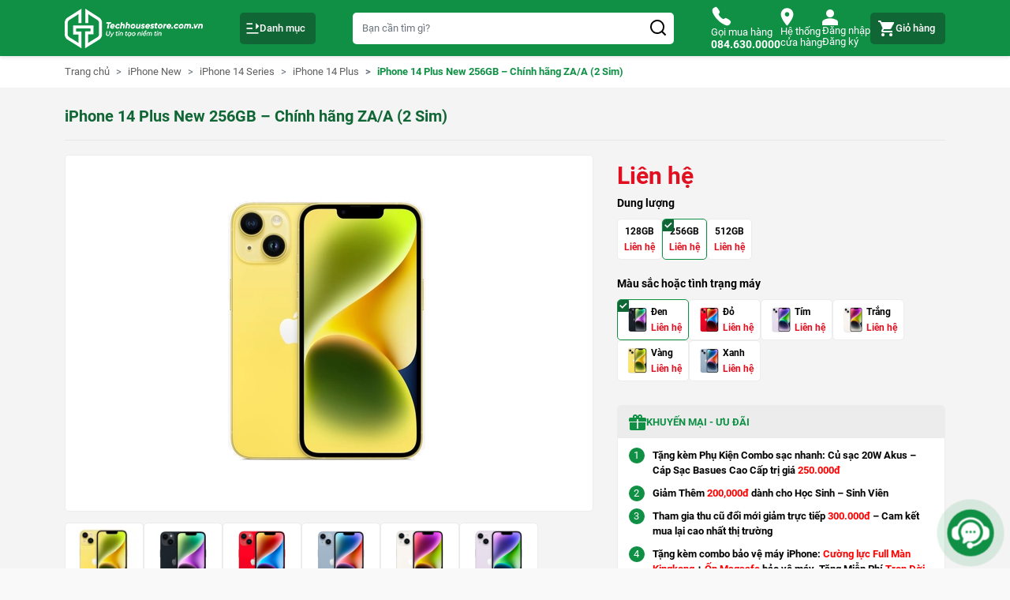

--- FILE ---
content_type: text/html; charset=UTF-8
request_url: https://techhousestore.com.vn/product/iphone-14-plus-256-gb-chinh-hang-za-a-2-sim/
body_size: 49496
content:
<!doctype html>
<html lang="vi" prefix="og: https://ogp.me/ns#">

<head><meta charset="UTF-8"><script>if(navigator.userAgent.match(/MSIE|Internet Explorer/i)||navigator.userAgent.match(/Trident\/7\..*?rv:11/i)){var href=document.location.href;if(!href.match(/[?&]nowprocket/)){if(href.indexOf("?")==-1){if(href.indexOf("#")==-1){document.location.href=href+"?nowprocket=1"}else{document.location.href=href.replace("#","?nowprocket=1#")}}else{if(href.indexOf("#")==-1){document.location.href=href+"&nowprocket=1"}else{document.location.href=href.replace("#","&nowprocket=1#")}}}}</script><script>(()=>{class RocketLazyLoadScripts{constructor(){this.v="1.2.6",this.triggerEvents=["keydown","mousedown","mousemove","touchmove","touchstart","touchend","wheel"],this.userEventHandler=this.t.bind(this),this.touchStartHandler=this.i.bind(this),this.touchMoveHandler=this.o.bind(this),this.touchEndHandler=this.h.bind(this),this.clickHandler=this.u.bind(this),this.interceptedClicks=[],this.interceptedClickListeners=[],this.l(this),window.addEventListener("pageshow",(t=>{this.persisted=t.persisted,this.everythingLoaded&&this.m()})),this.CSPIssue=sessionStorage.getItem("rocketCSPIssue"),document.addEventListener("securitypolicyviolation",(t=>{this.CSPIssue||"script-src-elem"!==t.violatedDirective||"data"!==t.blockedURI||(this.CSPIssue=!0,sessionStorage.setItem("rocketCSPIssue",!0))})),document.addEventListener("DOMContentLoaded",(()=>{this.k()})),this.delayedScripts={normal:[],async:[],defer:[]},this.trash=[],this.allJQueries=[]}p(t){document.hidden?t.t():(this.triggerEvents.forEach((e=>window.addEventListener(e,t.userEventHandler,{passive:!0}))),window.addEventListener("touchstart",t.touchStartHandler,{passive:!0}),window.addEventListener("mousedown",t.touchStartHandler),document.addEventListener("visibilitychange",t.userEventHandler))}_(){this.triggerEvents.forEach((t=>window.removeEventListener(t,this.userEventHandler,{passive:!0}))),document.removeEventListener("visibilitychange",this.userEventHandler)}i(t){"HTML"!==t.target.tagName&&(window.addEventListener("touchend",this.touchEndHandler),window.addEventListener("mouseup",this.touchEndHandler),window.addEventListener("touchmove",this.touchMoveHandler,{passive:!0}),window.addEventListener("mousemove",this.touchMoveHandler),t.target.addEventListener("click",this.clickHandler),this.L(t.target,!0),this.S(t.target,"onclick","rocket-onclick"),this.C())}o(t){window.removeEventListener("touchend",this.touchEndHandler),window.removeEventListener("mouseup",this.touchEndHandler),window.removeEventListener("touchmove",this.touchMoveHandler,{passive:!0}),window.removeEventListener("mousemove",this.touchMoveHandler),t.target.removeEventListener("click",this.clickHandler),this.L(t.target,!1),this.S(t.target,"rocket-onclick","onclick"),this.M()}h(){window.removeEventListener("touchend",this.touchEndHandler),window.removeEventListener("mouseup",this.touchEndHandler),window.removeEventListener("touchmove",this.touchMoveHandler,{passive:!0}),window.removeEventListener("mousemove",this.touchMoveHandler)}u(t){t.target.removeEventListener("click",this.clickHandler),this.L(t.target,!1),this.S(t.target,"rocket-onclick","onclick"),this.interceptedClicks.push(t),t.preventDefault(),t.stopPropagation(),t.stopImmediatePropagation(),this.M()}O(){window.removeEventListener("touchstart",this.touchStartHandler,{passive:!0}),window.removeEventListener("mousedown",this.touchStartHandler),this.interceptedClicks.forEach((t=>{t.target.dispatchEvent(new MouseEvent("click",{view:t.view,bubbles:!0,cancelable:!0}))}))}l(t){EventTarget.prototype.addEventListenerWPRocketBase=EventTarget.prototype.addEventListener,EventTarget.prototype.addEventListener=function(e,i,o){"click"!==e||t.windowLoaded||i===t.clickHandler||t.interceptedClickListeners.push({target:this,func:i,options:o}),(this||window).addEventListenerWPRocketBase(e,i,o)}}L(t,e){this.interceptedClickListeners.forEach((i=>{i.target===t&&(e?t.removeEventListener("click",i.func,i.options):t.addEventListener("click",i.func,i.options))})),t.parentNode!==document.documentElement&&this.L(t.parentNode,e)}D(){return new Promise((t=>{this.P?this.M=t:t()}))}C(){this.P=!0}M(){this.P=!1}S(t,e,i){t.hasAttribute&&t.hasAttribute(e)&&(event.target.setAttribute(i,event.target.getAttribute(e)),event.target.removeAttribute(e))}t(){this._(this),"loading"===document.readyState?document.addEventListener("DOMContentLoaded",this.R.bind(this)):this.R()}k(){let t=[];document.querySelectorAll("script[type=rocketlazyloadscript][data-rocket-src]").forEach((e=>{let i=e.getAttribute("data-rocket-src");if(i&&!i.startsWith("data:")){0===i.indexOf("//")&&(i=location.protocol+i);try{const o=new URL(i).origin;o!==location.origin&&t.push({src:o,crossOrigin:e.crossOrigin||"module"===e.getAttribute("data-rocket-type")})}catch(t){}}})),t=[...new Map(t.map((t=>[JSON.stringify(t),t]))).values()],this.T(t,"preconnect")}async R(){this.lastBreath=Date.now(),this.j(this),this.F(this),this.I(),this.W(),this.q(),await this.A(this.delayedScripts.normal),await this.A(this.delayedScripts.defer),await this.A(this.delayedScripts.async);try{await this.U(),await this.H(this),await this.J()}catch(t){console.error(t)}window.dispatchEvent(new Event("rocket-allScriptsLoaded")),this.everythingLoaded=!0,this.D().then((()=>{this.O()})),this.N()}W(){document.querySelectorAll("script[type=rocketlazyloadscript]").forEach((t=>{t.hasAttribute("data-rocket-src")?t.hasAttribute("async")&&!1!==t.async?this.delayedScripts.async.push(t):t.hasAttribute("defer")&&!1!==t.defer||"module"===t.getAttribute("data-rocket-type")?this.delayedScripts.defer.push(t):this.delayedScripts.normal.push(t):this.delayedScripts.normal.push(t)}))}async B(t){if(await this.G(),!0!==t.noModule||!("noModule"in HTMLScriptElement.prototype))return new Promise((e=>{let i;function o(){(i||t).setAttribute("data-rocket-status","executed"),e()}try{if(navigator.userAgent.indexOf("Firefox/")>0||""===navigator.vendor||this.CSPIssue)i=document.createElement("script"),[...t.attributes].forEach((t=>{let e=t.nodeName;"type"!==e&&("data-rocket-type"===e&&(e="type"),"data-rocket-src"===e&&(e="src"),i.setAttribute(e,t.nodeValue))})),t.text&&(i.text=t.text),i.hasAttribute("src")?(i.addEventListener("load",o),i.addEventListener("error",(function(){i.setAttribute("data-rocket-status","failed-network"),e()})),setTimeout((()=>{i.isConnected||e()}),1)):(i.text=t.text,o()),t.parentNode.replaceChild(i,t);else{const i=t.getAttribute("data-rocket-type"),s=t.getAttribute("data-rocket-src");i?(t.type=i,t.removeAttribute("data-rocket-type")):t.removeAttribute("type"),t.addEventListener("load",o),t.addEventListener("error",(i=>{this.CSPIssue&&i.target.src.startsWith("data:")?(console.log("WPRocket: data-uri blocked by CSP -> fallback"),t.removeAttribute("src"),this.B(t).then(e)):(t.setAttribute("data-rocket-status","failed-network"),e())})),s?(t.removeAttribute("data-rocket-src"),t.src=s):t.src="data:text/javascript;base64,"+window.btoa(unescape(encodeURIComponent(t.text)))}}catch(i){t.setAttribute("data-rocket-status","failed-transform"),e()}}));t.setAttribute("data-rocket-status","skipped")}async A(t){const e=t.shift();return e&&e.isConnected?(await this.B(e),this.A(t)):Promise.resolve()}q(){this.T([...this.delayedScripts.normal,...this.delayedScripts.defer,...this.delayedScripts.async],"preload")}T(t,e){var i=document.createDocumentFragment();t.forEach((t=>{const o=t.getAttribute&&t.getAttribute("data-rocket-src")||t.src;if(o&&!o.startsWith("data:")){const s=document.createElement("link");s.href=o,s.rel=e,"preconnect"!==e&&(s.as="script"),t.getAttribute&&"module"===t.getAttribute("data-rocket-type")&&(s.crossOrigin=!0),t.crossOrigin&&(s.crossOrigin=t.crossOrigin),t.integrity&&(s.integrity=t.integrity),i.appendChild(s),this.trash.push(s)}})),document.head.appendChild(i)}j(t){let e={};function i(i,o){return e[o].eventsToRewrite.indexOf(i)>=0&&!t.everythingLoaded?"rocket-"+i:i}function o(t,o){!function(t){e[t]||(e[t]={originalFunctions:{add:t.addEventListener,remove:t.removeEventListener},eventsToRewrite:[]},t.addEventListener=function(){arguments[0]=i(arguments[0],t),e[t].originalFunctions.add.apply(t,arguments)},t.removeEventListener=function(){arguments[0]=i(arguments[0],t),e[t].originalFunctions.remove.apply(t,arguments)})}(t),e[t].eventsToRewrite.push(o)}function s(e,i){let o=e[i];e[i]=null,Object.defineProperty(e,i,{get:()=>o||function(){},set(s){t.everythingLoaded?o=s:e["rocket"+i]=o=s}})}o(document,"DOMContentLoaded"),o(window,"DOMContentLoaded"),o(window,"load"),o(window,"pageshow"),o(document,"readystatechange"),s(document,"onreadystatechange"),s(window,"onload"),s(window,"onpageshow");try{Object.defineProperty(document,"readyState",{get:()=>t.rocketReadyState,set(e){t.rocketReadyState=e},configurable:!0}),document.readyState="loading"}catch(t){console.log("WPRocket DJE readyState conflict, bypassing")}}F(t){let e;function i(e){return t.everythingLoaded?e:e.split(" ").map((t=>"load"===t||0===t.indexOf("load.")?"rocket-jquery-load":t)).join(" ")}function o(o){function s(t){const e=o.fn[t];o.fn[t]=o.fn.init.prototype[t]=function(){return this[0]===window&&("string"==typeof arguments[0]||arguments[0]instanceof String?arguments[0]=i(arguments[0]):"object"==typeof arguments[0]&&Object.keys(arguments[0]).forEach((t=>{const e=arguments[0][t];delete arguments[0][t],arguments[0][i(t)]=e}))),e.apply(this,arguments),this}}o&&o.fn&&!t.allJQueries.includes(o)&&(o.fn.ready=o.fn.init.prototype.ready=function(e){return t.domReadyFired?e.bind(document)(o):document.addEventListener("rocket-DOMContentLoaded",(()=>e.bind(document)(o))),o([])},s("on"),s("one"),t.allJQueries.push(o)),e=o}o(window.jQuery),Object.defineProperty(window,"jQuery",{get:()=>e,set(t){o(t)}})}async H(t){const e=document.querySelector("script[data-webpack]");e&&(await async function(){return new Promise((t=>{e.addEventListener("load",t),e.addEventListener("error",t)}))}(),await t.K(),await t.H(t))}async U(){this.domReadyFired=!0;try{document.readyState="interactive"}catch(t){}await this.G(),document.dispatchEvent(new Event("rocket-readystatechange")),await this.G(),document.rocketonreadystatechange&&document.rocketonreadystatechange(),await this.G(),document.dispatchEvent(new Event("rocket-DOMContentLoaded")),await this.G(),window.dispatchEvent(new Event("rocket-DOMContentLoaded"))}async J(){try{document.readyState="complete"}catch(t){}await this.G(),document.dispatchEvent(new Event("rocket-readystatechange")),await this.G(),document.rocketonreadystatechange&&document.rocketonreadystatechange(),await this.G(),window.dispatchEvent(new Event("rocket-load")),await this.G(),window.rocketonload&&window.rocketonload(),await this.G(),this.allJQueries.forEach((t=>t(window).trigger("rocket-jquery-load"))),await this.G();const t=new Event("rocket-pageshow");t.persisted=this.persisted,window.dispatchEvent(t),await this.G(),window.rocketonpageshow&&window.rocketonpageshow({persisted:this.persisted}),this.windowLoaded=!0}m(){document.onreadystatechange&&document.onreadystatechange(),window.onload&&window.onload(),window.onpageshow&&window.onpageshow({persisted:this.persisted})}I(){const t=new Map;document.write=document.writeln=function(e){const i=document.currentScript;i||console.error("WPRocket unable to document.write this: "+e);const o=document.createRange(),s=i.parentElement;let n=t.get(i);void 0===n&&(n=i.nextSibling,t.set(i,n));const c=document.createDocumentFragment();o.setStart(c,0),c.appendChild(o.createContextualFragment(e)),s.insertBefore(c,n)}}async G(){Date.now()-this.lastBreath>45&&(await this.K(),this.lastBreath=Date.now())}async K(){return document.hidden?new Promise((t=>setTimeout(t))):new Promise((t=>requestAnimationFrame(t)))}N(){this.trash.forEach((t=>t.remove()))}static run(){const t=new RocketLazyLoadScripts;t.p(t)}}RocketLazyLoadScripts.run()})();</script>
	
	<meta name="viewport" content="width=device-width, initial-scale=1">
	<link rel="profile" href="https://gmpg.org/xfn/11">
		
<!-- Google Tag Manager for WordPress by gtm4wp.com -->
<script data-cfasync="false" data-pagespeed-no-defer>
	var gtm4wp_datalayer_name = "dataLayer";
	var dataLayer = dataLayer || [];
	const gtm4wp_use_sku_instead = false;
	const gtm4wp_currency = 'VND';
	const gtm4wp_product_per_impression = 10;
	const gtm4wp_clear_ecommerce = false;
</script>
<!-- End Google Tag Manager for WordPress by gtm4wp.com -->
<!-- Tối ưu hóa công cụ tìm kiếm bởi Rank Math - https://rankmath.com/ -->
<title>iPhone 14 Plus New 256GB - Chính hãng ZA/A (2 Sim) - Techhouse Store</title>
<link rel="preload" as="font" href="https://techhousestore.com.vn/wp-content/themes/techhouse/dist/fonts/Roboto-Regular.woff2" crossorigin>
<link rel="preload" as="font" href="https://techhousestore.com.vn/wp-content/themes/techhouse/dist/fonts/Roboto-Medium.woff2" crossorigin>
<link rel="preload" as="font" href="https://techhousestore.com.vn/wp-content/themes/techhouse/dist/fonts/Roboto-Bold.woff2" crossorigin>
<link rel="preload" as="font" href="https://techhousestore.com.vn/wp-content/themes/techhouse/public/fonts/remixicon.woff2?t=1590207869815" crossorigin>
<meta name="description" content="iPhone 14 Plus thu hút mọi ánh nhìn trong sự kiện Far Out diễn ra ngày 8/9 nhờ có vẻ ngoài cao cấp, trang bị bộ xử lý mạnh mẽ, cụm camera kép đặc trưng cho"/>
<meta name="robots" content="follow, index, max-snippet:-1, max-video-preview:-1, max-image-preview:large"/>
<link rel="canonical" href="https://techhousestore.com.vn/product/iphone-14-plus-256-gb-chinh-hang-za-a-2-sim/" />
<meta property="og:locale" content="vi_VN" />
<meta property="og:type" content="product" />
<meta property="og:title" content="iPhone 14 Plus New 256GB - Chính hãng ZA/A (2 Sim) - Techhouse Store" />
<meta property="og:description" content="iPhone 14 Plus thu hút mọi ánh nhìn trong sự kiện Far Out diễn ra ngày 8/9 nhờ có vẻ ngoài cao cấp, trang bị bộ xử lý mạnh mẽ, cụm camera kép đặc trưng cho" />
<meta property="og:url" content="https://techhousestore.com.vn/product/iphone-14-plus-256-gb-chinh-hang-za-a-2-sim/" />
<meta property="og:site_name" content="Techhouse Store - Uy tín tạo niềm tin" />
<meta property="og:updated_time" content="2024-04-27T13:56:50+07:00" />
<meta property="og:image" content="https://techhousestore.com.vn/wp-content/uploads/2023/01/iphone-14-storage-select-202209-6-1inch-y889_1.webp" />
<meta property="og:image:secure_url" content="https://techhousestore.com.vn/wp-content/uploads/2023/01/iphone-14-storage-select-202209-6-1inch-y889_1.webp" />
<meta property="og:image:width" content="358" />
<meta property="og:image:height" content="358" />
<meta property="og:image:alt" content="iPhone 14 Plus New 256GB &#8211; Chính hãng ZA/A (2 Sim)" />
<meta property="og:image:type" content="image/webp" />
<meta property="product:availability" content="instock" />
<meta name="twitter:card" content="summary_large_image" />
<meta name="twitter:title" content="iPhone 14 Plus New 256GB - Chính hãng ZA/A (2 Sim) - Techhouse Store" />
<meta name="twitter:description" content="iPhone 14 Plus thu hút mọi ánh nhìn trong sự kiện Far Out diễn ra ngày 8/9 nhờ có vẻ ngoài cao cấp, trang bị bộ xử lý mạnh mẽ, cụm camera kép đặc trưng cho" />
<meta name="twitter:image" content="https://techhousestore.com.vn/wp-content/uploads/2023/01/iphone-14-storage-select-202209-6-1inch-y889_1.webp" />
<meta name="twitter:label1" content="Giá" />
<meta name="twitter:data1" content="0&nbsp;&#8363;" />
<meta name="twitter:label2" content="Tình trạng sẵn có" />
<meta name="twitter:data2" content="Còn hàng" />
<script type="application/ld+json" class="rank-math-schema">{"@context":"https://schema.org","@graph":[{"@type":"Place","@id":"https://techhousestore.com.vn/#place","address":{"@type":"PostalAddress","streetAddress":"63 \u0110\u1eb7ng Ti\u1ebfn \u0110\u00f4ng","addressLocality":"\u0110\u1ed1ng \u0110a","addressRegion":"H\u00e0 N\u1ed9i","postalCode":"10000","addressCountry":"Vi\u1ec7t Nam"}},{"@type":["MobilePhoneStore","Organization"],"@id":"https://techhousestore.com.vn/#organization","name":"Techhouse Store - Uy t\u00edn t\u1ea1o ni\u1ec1m tin","url":"https://techhousestore.com.vn","sameAs":["https://www.facebook.com/techhousestore.com.vn"],"email":"cskh@techhousestore.com.vn","address":{"@type":"PostalAddress","streetAddress":"63 \u0110\u1eb7ng Ti\u1ebfn \u0110\u00f4ng","addressLocality":"\u0110\u1ed1ng \u0110a","addressRegion":"H\u00e0 N\u1ed9i","postalCode":"10000","addressCountry":"Vi\u1ec7t Nam"},"logo":{"@type":"ImageObject","@id":"https://techhousestore.com.vn/#logo","url":"https://techhousestore.com.vnwp-content/uploads/2023/03/logo-techhouse.png","contentUrl":"https://techhousestore.com.vnwp-content/uploads/2023/03/logo-techhouse.png","caption":"Techhouse Store - Uy t\u00edn t\u1ea1o ni\u1ec1m tin","inLanguage":"vi","width":"600","height":"600"},"openingHours":["Monday,Tuesday,Wednesday,Thursday,Friday,Saturday,Sunday 09:00-17:00"],"location":{"@id":"https://techhousestore.com.vn/#place"},"image":{"@id":"https://techhousestore.com.vn/#logo"},"telephone":"+084-630-0000"},{"@type":"WebSite","@id":"https://techhousestore.com.vn/#website","url":"https://techhousestore.com.vn","name":"Techhouse Store - Uy t\u00edn t\u1ea1o ni\u1ec1m tin","alternateName":"Techhouse Store","publisher":{"@id":"https://techhousestore.com.vn/#organization"},"inLanguage":"vi"},{"@type":"ImageObject","@id":"https://techhousestore.com.vn/wp-content/uploads/2023/01/iphone-14-storage-select-202209-6-1inch-y889_1.webp","url":"https://techhousestore.com.vn/wp-content/uploads/2023/01/iphone-14-storage-select-202209-6-1inch-y889_1.webp","width":"358","height":"358","inLanguage":"vi"},{"@type":"BreadcrumbList","@id":"https://techhousestore.com.vn/product/iphone-14-plus-256-gb-chinh-hang-za-a-2-sim/#breadcrumb","itemListElement":[{"@type":"ListItem","position":"1","item":{"@id":"https://techhousestore.com.vn","name":"Trang ch\u1ee7"}},{"@type":"ListItem","position":"2","item":{"@id":"https://techhousestore.com.vn/product/iphone-14-plus-256-gb-chinh-hang-za-a-2-sim/","name":"iPhone 14 Plus New 256GB &#8211; Ch\u00ednh h\u00e3ng ZA/A (2 Sim)"}}]},{"@type":"ItemPage","@id":"https://techhousestore.com.vn/product/iphone-14-plus-256-gb-chinh-hang-za-a-2-sim/#webpage","url":"https://techhousestore.com.vn/product/iphone-14-plus-256-gb-chinh-hang-za-a-2-sim/","name":"iPhone 14 Plus New 256GB - Ch\u00ednh h\u00e3ng ZA/A (2 Sim) - Techhouse Store","datePublished":"2023-01-15T12:55:17+07:00","dateModified":"2024-04-27T13:56:50+07:00","isPartOf":{"@id":"https://techhousestore.com.vn/#website"},"primaryImageOfPage":{"@id":"https://techhousestore.com.vn/wp-content/uploads/2023/01/iphone-14-storage-select-202209-6-1inch-y889_1.webp"},"inLanguage":"vi","breadcrumb":{"@id":"https://techhousestore.com.vn/product/iphone-14-plus-256-gb-chinh-hang-za-a-2-sim/#breadcrumb"}},{"@type":"Product","name":"iPhone 14 Plus New 256GB - Ch\u00ednh h\u00e3ng ZA/A (2 Sim) - Techhouse Store","description":"iPhone 14 Plus thu h\u00fat m\u1ecdi \u00e1nh nh\u00ecn trong s\u1ef1 ki\u1ec7n Far Out di\u1ec5n ra ng\u00e0y 8/9 nh\u1edd c\u00f3 v\u1ebb ngo\u00e0i cao c\u1ea5p, trang b\u1ecb b\u1ed9 x\u1eed l\u00fd m\u1ea1nh m\u1ebd, c\u1ee5m camera k\u00e9p \u0111\u1eb7c tr\u01b0ng cho kh\u1ea3 n\u0103ng ch\u1ee5p \u1ea3nh c\u1ef1c n\u00e9t c\u00f9ng m\u00e0n h\u00ecnh ch\u1ea5t l\u01b0\u1ee3ng cao cho b\u1ea1n t\u1eadn h\u01b0\u1edfng c\u1ea3m gi\u00e1c s\u1eed d\u1ee5ng smartphone tuy\u1ec7t v\u1eddi h\u01a1n.","sku":"IP1433-2","category":"iPhone New &gt; iPhone 14 Series &gt; iPhone 14 Plus","mainEntityOfPage":{"@id":"https://techhousestore.com.vn/product/iphone-14-plus-256-gb-chinh-hang-za-a-2-sim/#webpage"},"image":[{"@type":"ImageObject","url":"https://techhousestore.com.vn/wp-content/uploads/2023/01/iphone-14-storage-select-202209-6-1inch-y889_1.webp","height":"358","width":"358"}],"aggregateRating":{"@type":"AggregateRating","ratingValue":"5.00","bestRating":"5","ratingCount":"3","reviewCount":"3"},"review":[{"@type":"Review","@id":"https://techhousestore.com.vn/product/iphone-14-plus-256-gb-chinh-hang-za-a-2-sim/#li-comment-5305","description":"1 s\u1ea3n ph\u1ea9m \u0111\u1eb9p gi\u00e1 t\u1ed1t . S\u1ebb gi\u1edbi thi\u1ec7u cho b\u1ea1n b\u00e8 .","datePublished":"2023-06-08 04:19:03","reviewRating":{"@type":"Rating","ratingValue":"5","bestRating":"5","worstRating":"1"},"author":{"@type":"Person","name":"Nguy\u1ec5n Kh\u1ea3 Nam"}},{"@type":"Review","@id":"https://techhousestore.com.vn/product/iphone-14-plus-256-gb-chinh-hang-za-a-2-sim/#li-comment-1813","description":"s\u1ea3n ph\u1ea9m t\u1ed1t, gi\u00e1 r\u1ebb","datePublished":"2022-03-28 01:12:55","reviewRating":{"@type":"Rating","ratingValue":"5","bestRating":"5","worstRating":"1"},"author":{"@type":"Person","name":"Quang Kh\u00f4i V\u0169"}},{"@type":"Review","@id":"https://techhousestore.com.vn/product/iphone-14-plus-256-gb-chinh-hang-za-a-2-sim/#li-comment-2726","description":"S\u1ea3n ph\u1ea9m r\u1ea5t t\u1ed1t v\u1ec1 m\u1ecdi m\u1eb7t, Ch\u1ebf \u0111\u1ed9 b\u1ea3o h\u00e0nh, Nh\u00e2n vi\u00ean t\u01b0 v\u1ea5n, S\u1ea3n ph\u1ea9m ch\u1ea5t l\u01b0\u1ee3ng","datePublished":"2022-03-18 11:45:22","reviewRating":{"@type":"Rating","ratingValue":"5","bestRating":"5","worstRating":"1"},"author":{"@type":"Person","name":"\u0110\u1ed7 S\u01a1n T\u00f9ng"}}],"additionalProperty":[{"@type":"PropertyValue","name":"pa_kich-thuoc-man-hinh","value":"6.7 inches"},{"@type":"PropertyValue","name":"pa_cong-nghe-man-hinh","value":"Super Retina XDR OLED"},{"@type":"PropertyValue","name":"pa_do-phan-giai-man-hinh","value":"2778 x 1284 pixel"},{"@type":"PropertyValue","name":"pa_tinh-nang-man-hinh","value":"458 ppi, HDR, True Tone, \u0111\u1ed9 s\u00e1ng 1200 nits , m\u00e0n h\u00ecnh ch\u1ed1ng b\u00e1m v\u00e2n tay, 2,000,000:1"},{"@type":"PropertyValue","name":"pa_tan-so-quet","value":"60Hz"},{"@type":"PropertyValue","name":"pa_camera-sau","value":"Camera ch\u00ednh 12MP, 26 mm, \u0192/1.5Camera g\u00f3c si\u00eau r\u1ed9ng 12MP, 13 mm, \u0192/2.4, 120\u00b0"},{"@type":"PropertyValue","name":"pa_quay-video","value":"4K / Full HD 60FPS 720p 30FPS Slow-mo Full HD 240FPS"},{"@type":"PropertyValue","name":"pa_tinh-nang-camera","value":"Deep Fusion, Smart HDR 4,Panorama, Ch\u1ee5p \u0111\u00eam, Ch\u00e2n dung, QuickTake video, Time\u2011lapse, Slo-mo video"},{"@type":"PropertyValue","name":"pa_camera-truoc","value":"12MP kh\u1ea9u \u0111\u1ed9 f/1.9, Autofocus"},{"@type":"PropertyValue","name":"pa_quay-video-truoc","value":"4K / Full HD 60FPS 720p 30FPS Slow-mo Full HD 120FPS"},{"@type":"PropertyValue","name":"pa_chipset","value":"Apple A15 Bionic"},{"@type":"PropertyValue","name":"pa_loai-cpu","value":"6 nh\u00e2n"},{"@type":"PropertyValue","name":"pa_gpu","value":"5 nh\u00e2n GPU"},{"@type":"PropertyValue","name":"pa_dung-luong-ram","value":"6GB"},{"@type":"PropertyValue","name":"pa_bo-nho-trong","value":"256GB"},{"@type":"PropertyValue","name":"pa_the-sim","value":"2 SIM (nano\u2011SIM v\u00e0 eSIM)"},{"@type":"PropertyValue","name":"pa_he-dieu-hanh","value":"iOS 16"},{"@type":"PropertyValue","name":"pa_hong-ngoai","value":"Kh\u00f4ng"},{"@type":"PropertyValue","name":"pa_jack-tai-nghe-3-5","value":"Kh\u00f4ng"},{"@type":"PropertyValue","name":"pa_cong-nghe-nfc","value":"C\u00f3"},{"@type":"PropertyValue","name":"pa_ho-tro-mang","value":"5G"},{"@type":"PropertyValue","name":"pa_wi-fi","value":"Wi\u2011Fi 6 (802.11ax)"},{"@type":"PropertyValue","name":"pa_bluetooth","value":"Bluetooth 5.3"},{"@type":"PropertyValue","name":"pa_gps","value":"GPS, GLONASS, Galileo, QZSS, BeiDou"},{"@type":"PropertyValue","name":"pa_kich-thuoc","value":"D\u1ecdc 160.8 x Ngang 78.1 x D\u00e0y 7.8mm"},{"@type":"PropertyValue","name":"pa_trong-luong","value":"203gr"},{"@type":"PropertyValue","name":"pa_chat-lieu-mat-lung","value":"K\u00ednh"},{"@type":"PropertyValue","name":"pa_chat-lieu-khung-vien","value":"Kim lo\u1ea1i"},{"@type":"PropertyValue","name":"pa_cong-nghe-sac","value":"S\u1ea1c nhanh 20W S\u1ea1c kh\u00f4ng d\u00e2y chu\u1ea9n Magsafe 15w S\u1ea1c kh\u00f4ng d\u00e2y chu\u1ea9n Qi 7.5W"},{"@type":"PropertyValue","name":"pa_cong-sac","value":"Lightning"},{"@type":"PropertyValue","name":"pa_chi-so-khang-nuoc-bui","value":"IP68"},{"@type":"PropertyValue","name":"pa_kieu-man-hinh","value":"Tai th\u1ecf"},{"@type":"PropertyValue","name":"pa_cac-loai-cam-bien","value":"C\u1ea3m bi\u1ebfn gia t\u1ed1c, C\u1ea3m bi\u1ebfn ti\u1ec7m c\u1eadn, C\u1ea3m bi\u1ebfn \u00e1nh s\u00e1ng, La b\u00e0n, Con quay h\u1ed3i chuy\u1ec3n, C\u1ea3m bi\u1ebfn \u00e1p k\u1ebf"},{"@type":"PropertyValue","name":"pa_tinh-nang-dac-biet","value":"H\u1ed7 tr\u1ee3 5G, S\u1ea1c kh\u00f4ng d\u00e2y, Nh\u1eadn di\u1ec7n khu\u00f4n m\u1eb7t, Kh\u00e1ng n\u01b0\u1edbc, kh\u00e1ng b\u1ee5i"},{"@type":"PropertyValue","name":"pa_tinh-trang","value":"Ch\u00ednh h\u00e3ng ZA/A (2 Sim)"}],"@id":"https://techhousestore.com.vn/product/iphone-14-plus-256-gb-chinh-hang-za-a-2-sim/#richSnippet"}]}</script>
<!-- /Plugin SEO WordPress Rank Math -->

<script type="rocketlazyloadscript" data-rocket-type='application/javascript'  id='pys-version-script'>console.log('PixelYourSite Free version 10.2.1');</script>
<link rel='dns-prefetch' href='//pc.baokim.vn' />
<link rel="alternate" type="application/rss+xml" title="Dòng thông tin Techhouse Store &raquo;" href="https://techhousestore.com.vn/feed/" />
<link rel="alternate" type="application/rss+xml" title="Techhouse Store &raquo; Dòng bình luận" href="https://techhousestore.com.vn/comments/feed/" />
<link rel="alternate" type="application/rss+xml" title="Techhouse Store &raquo; iPhone 14 Plus New 256GB &#8211; Chính hãng ZA/A (2 Sim) Dòng bình luận" href="https://techhousestore.com.vn/product/iphone-14-plus-256-gb-chinh-hang-za-a-2-sim/feed/" />
<link rel="alternate" title="oNhúng (JSON)" type="application/json+oembed" href="https://techhousestore.com.vn/wp-json/oembed/1.0/embed?url=https%3A%2F%2Ftechhousestore.com.vn%2Fproduct%2Fiphone-14-plus-256-gb-chinh-hang-za-a-2-sim%2F" />
<link rel="alternate" title="oNhúng (XML)" type="text/xml+oembed" href="https://techhousestore.com.vn/wp-json/oembed/1.0/embed?url=https%3A%2F%2Ftechhousestore.com.vn%2Fproduct%2Fiphone-14-plus-256-gb-chinh-hang-za-a-2-sim%2F&#038;format=xml" />
<style id='wp-img-auto-sizes-contain-inline-css'>
img:is([sizes=auto i],[sizes^="auto," i]){contain-intrinsic-size:3000px 1500px}
/*# sourceURL=wp-img-auto-sizes-contain-inline-css */
</style>
<style id='wp-emoji-styles-inline-css'>

	img.wp-smiley, img.emoji {
		display: inline !important;
		border: none !important;
		box-shadow: none !important;
		height: 1em !important;
		width: 1em !important;
		margin: 0 0.07em !important;
		vertical-align: -0.1em !important;
		background: none !important;
		padding: 0 !important;
	}
/*# sourceURL=wp-emoji-styles-inline-css */
</style>
<style id='wp-block-library-inline-css'>
:root{--wp-block-synced-color:#7a00df;--wp-block-synced-color--rgb:122,0,223;--wp-bound-block-color:var(--wp-block-synced-color);--wp-editor-canvas-background:#ddd;--wp-admin-theme-color:#007cba;--wp-admin-theme-color--rgb:0,124,186;--wp-admin-theme-color-darker-10:#006ba1;--wp-admin-theme-color-darker-10--rgb:0,107,160.5;--wp-admin-theme-color-darker-20:#005a87;--wp-admin-theme-color-darker-20--rgb:0,90,135;--wp-admin-border-width-focus:2px}@media (min-resolution:192dpi){:root{--wp-admin-border-width-focus:1.5px}}.wp-element-button{cursor:pointer}:root .has-very-light-gray-background-color{background-color:#eee}:root .has-very-dark-gray-background-color{background-color:#313131}:root .has-very-light-gray-color{color:#eee}:root .has-very-dark-gray-color{color:#313131}:root .has-vivid-green-cyan-to-vivid-cyan-blue-gradient-background{background:linear-gradient(135deg,#00d084,#0693e3)}:root .has-purple-crush-gradient-background{background:linear-gradient(135deg,#34e2e4,#4721fb 50%,#ab1dfe)}:root .has-hazy-dawn-gradient-background{background:linear-gradient(135deg,#faaca8,#dad0ec)}:root .has-subdued-olive-gradient-background{background:linear-gradient(135deg,#fafae1,#67a671)}:root .has-atomic-cream-gradient-background{background:linear-gradient(135deg,#fdd79a,#004a59)}:root .has-nightshade-gradient-background{background:linear-gradient(135deg,#330968,#31cdcf)}:root .has-midnight-gradient-background{background:linear-gradient(135deg,#020381,#2874fc)}:root{--wp--preset--font-size--normal:16px;--wp--preset--font-size--huge:42px}.has-regular-font-size{font-size:1em}.has-larger-font-size{font-size:2.625em}.has-normal-font-size{font-size:var(--wp--preset--font-size--normal)}.has-huge-font-size{font-size:var(--wp--preset--font-size--huge)}.has-text-align-center{text-align:center}.has-text-align-left{text-align:left}.has-text-align-right{text-align:right}.has-fit-text{white-space:nowrap!important}#end-resizable-editor-section{display:none}.aligncenter{clear:both}.items-justified-left{justify-content:flex-start}.items-justified-center{justify-content:center}.items-justified-right{justify-content:flex-end}.items-justified-space-between{justify-content:space-between}.screen-reader-text{border:0;clip-path:inset(50%);height:1px;margin:-1px;overflow:hidden;padding:0;position:absolute;width:1px;word-wrap:normal!important}.screen-reader-text:focus{background-color:#ddd;clip-path:none;color:#444;display:block;font-size:1em;height:auto;left:5px;line-height:normal;padding:15px 23px 14px;text-decoration:none;top:5px;width:auto;z-index:100000}html :where(.has-border-color){border-style:solid}html :where([style*=border-top-color]){border-top-style:solid}html :where([style*=border-right-color]){border-right-style:solid}html :where([style*=border-bottom-color]){border-bottom-style:solid}html :where([style*=border-left-color]){border-left-style:solid}html :where([style*=border-width]){border-style:solid}html :where([style*=border-top-width]){border-top-style:solid}html :where([style*=border-right-width]){border-right-style:solid}html :where([style*=border-bottom-width]){border-bottom-style:solid}html :where([style*=border-left-width]){border-left-style:solid}html :where(img[class*=wp-image-]){height:auto;max-width:100%}:where(figure){margin:0 0 1em}html :where(.is-position-sticky){--wp-admin--admin-bar--position-offset:var(--wp-admin--admin-bar--height,0px)}@media screen and (max-width:600px){html :where(.is-position-sticky){--wp-admin--admin-bar--position-offset:0px}}

/*# sourceURL=wp-block-library-inline-css */
</style><link rel='stylesheet' id='wc-blocks-style-css' href='https://techhousestore.com.vn/wp-content/plugins/woocommerce/assets/client/blocks/wc-blocks.css?ver=wc-9.8.6' media='all' />
<style id='global-styles-inline-css'>
:root{--wp--preset--aspect-ratio--square: 1;--wp--preset--aspect-ratio--4-3: 4/3;--wp--preset--aspect-ratio--3-4: 3/4;--wp--preset--aspect-ratio--3-2: 3/2;--wp--preset--aspect-ratio--2-3: 2/3;--wp--preset--aspect-ratio--16-9: 16/9;--wp--preset--aspect-ratio--9-16: 9/16;--wp--preset--color--black: #000000;--wp--preset--color--cyan-bluish-gray: #abb8c3;--wp--preset--color--white: #ffffff;--wp--preset--color--pale-pink: #f78da7;--wp--preset--color--vivid-red: #cf2e2e;--wp--preset--color--luminous-vivid-orange: #ff6900;--wp--preset--color--luminous-vivid-amber: #fcb900;--wp--preset--color--light-green-cyan: #7bdcb5;--wp--preset--color--vivid-green-cyan: #00d084;--wp--preset--color--pale-cyan-blue: #8ed1fc;--wp--preset--color--vivid-cyan-blue: #0693e3;--wp--preset--color--vivid-purple: #9b51e0;--wp--preset--gradient--vivid-cyan-blue-to-vivid-purple: linear-gradient(135deg,rgb(6,147,227) 0%,rgb(155,81,224) 100%);--wp--preset--gradient--light-green-cyan-to-vivid-green-cyan: linear-gradient(135deg,rgb(122,220,180) 0%,rgb(0,208,130) 100%);--wp--preset--gradient--luminous-vivid-amber-to-luminous-vivid-orange: linear-gradient(135deg,rgb(252,185,0) 0%,rgb(255,105,0) 100%);--wp--preset--gradient--luminous-vivid-orange-to-vivid-red: linear-gradient(135deg,rgb(255,105,0) 0%,rgb(207,46,46) 100%);--wp--preset--gradient--very-light-gray-to-cyan-bluish-gray: linear-gradient(135deg,rgb(238,238,238) 0%,rgb(169,184,195) 100%);--wp--preset--gradient--cool-to-warm-spectrum: linear-gradient(135deg,rgb(74,234,220) 0%,rgb(151,120,209) 20%,rgb(207,42,186) 40%,rgb(238,44,130) 60%,rgb(251,105,98) 80%,rgb(254,248,76) 100%);--wp--preset--gradient--blush-light-purple: linear-gradient(135deg,rgb(255,206,236) 0%,rgb(152,150,240) 100%);--wp--preset--gradient--blush-bordeaux: linear-gradient(135deg,rgb(254,205,165) 0%,rgb(254,45,45) 50%,rgb(107,0,62) 100%);--wp--preset--gradient--luminous-dusk: linear-gradient(135deg,rgb(255,203,112) 0%,rgb(199,81,192) 50%,rgb(65,88,208) 100%);--wp--preset--gradient--pale-ocean: linear-gradient(135deg,rgb(255,245,203) 0%,rgb(182,227,212) 50%,rgb(51,167,181) 100%);--wp--preset--gradient--electric-grass: linear-gradient(135deg,rgb(202,248,128) 0%,rgb(113,206,126) 100%);--wp--preset--gradient--midnight: linear-gradient(135deg,rgb(2,3,129) 0%,rgb(40,116,252) 100%);--wp--preset--font-size--small: 13px;--wp--preset--font-size--medium: 20px;--wp--preset--font-size--large: 36px;--wp--preset--font-size--x-large: 42px;--wp--preset--spacing--20: 0.44rem;--wp--preset--spacing--30: 0.67rem;--wp--preset--spacing--40: 1rem;--wp--preset--spacing--50: 1.5rem;--wp--preset--spacing--60: 2.25rem;--wp--preset--spacing--70: 3.38rem;--wp--preset--spacing--80: 5.06rem;--wp--preset--shadow--natural: 6px 6px 9px rgba(0, 0, 0, 0.2);--wp--preset--shadow--deep: 12px 12px 50px rgba(0, 0, 0, 0.4);--wp--preset--shadow--sharp: 6px 6px 0px rgba(0, 0, 0, 0.2);--wp--preset--shadow--outlined: 6px 6px 0px -3px rgb(255, 255, 255), 6px 6px rgb(0, 0, 0);--wp--preset--shadow--crisp: 6px 6px 0px rgb(0, 0, 0);}:where(.is-layout-flex){gap: 0.5em;}:where(.is-layout-grid){gap: 0.5em;}body .is-layout-flex{display: flex;}.is-layout-flex{flex-wrap: wrap;align-items: center;}.is-layout-flex > :is(*, div){margin: 0;}body .is-layout-grid{display: grid;}.is-layout-grid > :is(*, div){margin: 0;}:where(.wp-block-columns.is-layout-flex){gap: 2em;}:where(.wp-block-columns.is-layout-grid){gap: 2em;}:where(.wp-block-post-template.is-layout-flex){gap: 1.25em;}:where(.wp-block-post-template.is-layout-grid){gap: 1.25em;}.has-black-color{color: var(--wp--preset--color--black) !important;}.has-cyan-bluish-gray-color{color: var(--wp--preset--color--cyan-bluish-gray) !important;}.has-white-color{color: var(--wp--preset--color--white) !important;}.has-pale-pink-color{color: var(--wp--preset--color--pale-pink) !important;}.has-vivid-red-color{color: var(--wp--preset--color--vivid-red) !important;}.has-luminous-vivid-orange-color{color: var(--wp--preset--color--luminous-vivid-orange) !important;}.has-luminous-vivid-amber-color{color: var(--wp--preset--color--luminous-vivid-amber) !important;}.has-light-green-cyan-color{color: var(--wp--preset--color--light-green-cyan) !important;}.has-vivid-green-cyan-color{color: var(--wp--preset--color--vivid-green-cyan) !important;}.has-pale-cyan-blue-color{color: var(--wp--preset--color--pale-cyan-blue) !important;}.has-vivid-cyan-blue-color{color: var(--wp--preset--color--vivid-cyan-blue) !important;}.has-vivid-purple-color{color: var(--wp--preset--color--vivid-purple) !important;}.has-black-background-color{background-color: var(--wp--preset--color--black) !important;}.has-cyan-bluish-gray-background-color{background-color: var(--wp--preset--color--cyan-bluish-gray) !important;}.has-white-background-color{background-color: var(--wp--preset--color--white) !important;}.has-pale-pink-background-color{background-color: var(--wp--preset--color--pale-pink) !important;}.has-vivid-red-background-color{background-color: var(--wp--preset--color--vivid-red) !important;}.has-luminous-vivid-orange-background-color{background-color: var(--wp--preset--color--luminous-vivid-orange) !important;}.has-luminous-vivid-amber-background-color{background-color: var(--wp--preset--color--luminous-vivid-amber) !important;}.has-light-green-cyan-background-color{background-color: var(--wp--preset--color--light-green-cyan) !important;}.has-vivid-green-cyan-background-color{background-color: var(--wp--preset--color--vivid-green-cyan) !important;}.has-pale-cyan-blue-background-color{background-color: var(--wp--preset--color--pale-cyan-blue) !important;}.has-vivid-cyan-blue-background-color{background-color: var(--wp--preset--color--vivid-cyan-blue) !important;}.has-vivid-purple-background-color{background-color: var(--wp--preset--color--vivid-purple) !important;}.has-black-border-color{border-color: var(--wp--preset--color--black) !important;}.has-cyan-bluish-gray-border-color{border-color: var(--wp--preset--color--cyan-bluish-gray) !important;}.has-white-border-color{border-color: var(--wp--preset--color--white) !important;}.has-pale-pink-border-color{border-color: var(--wp--preset--color--pale-pink) !important;}.has-vivid-red-border-color{border-color: var(--wp--preset--color--vivid-red) !important;}.has-luminous-vivid-orange-border-color{border-color: var(--wp--preset--color--luminous-vivid-orange) !important;}.has-luminous-vivid-amber-border-color{border-color: var(--wp--preset--color--luminous-vivid-amber) !important;}.has-light-green-cyan-border-color{border-color: var(--wp--preset--color--light-green-cyan) !important;}.has-vivid-green-cyan-border-color{border-color: var(--wp--preset--color--vivid-green-cyan) !important;}.has-pale-cyan-blue-border-color{border-color: var(--wp--preset--color--pale-cyan-blue) !important;}.has-vivid-cyan-blue-border-color{border-color: var(--wp--preset--color--vivid-cyan-blue) !important;}.has-vivid-purple-border-color{border-color: var(--wp--preset--color--vivid-purple) !important;}.has-vivid-cyan-blue-to-vivid-purple-gradient-background{background: var(--wp--preset--gradient--vivid-cyan-blue-to-vivid-purple) !important;}.has-light-green-cyan-to-vivid-green-cyan-gradient-background{background: var(--wp--preset--gradient--light-green-cyan-to-vivid-green-cyan) !important;}.has-luminous-vivid-amber-to-luminous-vivid-orange-gradient-background{background: var(--wp--preset--gradient--luminous-vivid-amber-to-luminous-vivid-orange) !important;}.has-luminous-vivid-orange-to-vivid-red-gradient-background{background: var(--wp--preset--gradient--luminous-vivid-orange-to-vivid-red) !important;}.has-very-light-gray-to-cyan-bluish-gray-gradient-background{background: var(--wp--preset--gradient--very-light-gray-to-cyan-bluish-gray) !important;}.has-cool-to-warm-spectrum-gradient-background{background: var(--wp--preset--gradient--cool-to-warm-spectrum) !important;}.has-blush-light-purple-gradient-background{background: var(--wp--preset--gradient--blush-light-purple) !important;}.has-blush-bordeaux-gradient-background{background: var(--wp--preset--gradient--blush-bordeaux) !important;}.has-luminous-dusk-gradient-background{background: var(--wp--preset--gradient--luminous-dusk) !important;}.has-pale-ocean-gradient-background{background: var(--wp--preset--gradient--pale-ocean) !important;}.has-electric-grass-gradient-background{background: var(--wp--preset--gradient--electric-grass) !important;}.has-midnight-gradient-background{background: var(--wp--preset--gradient--midnight) !important;}.has-small-font-size{font-size: var(--wp--preset--font-size--small) !important;}.has-medium-font-size{font-size: var(--wp--preset--font-size--medium) !important;}.has-large-font-size{font-size: var(--wp--preset--font-size--large) !important;}.has-x-large-font-size{font-size: var(--wp--preset--font-size--x-large) !important;}
/*# sourceURL=global-styles-inline-css */
</style>

<style id='classic-theme-styles-inline-css'>
/*! This file is auto-generated */
.wp-block-button__link{color:#fff;background-color:#32373c;border-radius:9999px;box-shadow:none;text-decoration:none;padding:calc(.667em + 2px) calc(1.333em + 2px);font-size:1.125em}.wp-block-file__button{background:#32373c;color:#fff;text-decoration:none}
/*# sourceURL=/wp-includes/css/classic-themes.min.css */
</style>
<link rel='stylesheet' id='pofw_product_options-css' href='https://techhousestore.com.vn/wp-content/plugins/product-options-for-woocommerce/view/frontend/web/product/main.css?ver=6.9' media='all' />
<link rel='stylesheet' id='photoswipe-css' href='https://techhousestore.com.vn/wp-content/plugins/woocommerce/assets/css/photoswipe/photoswipe.min.css?ver=9.8.6' media='all' />
<link rel='stylesheet' id='photoswipe-default-skin-css' href='https://techhousestore.com.vn/wp-content/plugins/woocommerce/assets/css/photoswipe/default-skin/default-skin.min.css?ver=9.8.6' media='all' />
<style id='woocommerce-inline-inline-css'>
.woocommerce form .form-row .required { visibility: visible; }
/*# sourceURL=woocommerce-inline-inline-css */
</style>
<link rel='stylesheet' id='brands-styles-css' href='https://techhousestore.com.vn/wp-content/plugins/woocommerce/assets/css/brands.css?ver=9.8.6' media='all' />
<link rel='stylesheet' id='remixicon_css-css' href='https://techhousestore.com.vn/wp-content/themes/techhouse/public/css/remixicon.css?ver=6.9' media='all' />
<link rel='stylesheet' id='techhouse-style-css' href='https://techhousestore.com.vn/wp-content/themes/techhouse/style.css?ver=1.0.0' media='all' />
<link rel='stylesheet' id='flat_kiz_css-css' href='https://techhousestore.com.vn/wp-content/themes/techhouse/dist/css/style.min.7e405b4dbd0582100829.css?ver=6.9' media='all' />
<link rel='stylesheet' id='techhouse-woocommerce-style-css' href='https://techhousestore.com.vn/wp-content/themes/techhouse/woocommerce.css?ver=1.0.0' media='all' />
<style id='techhouse-woocommerce-style-inline-css'>
@font-face {
			font-family: "star";
			src: url("https://techhousestore.com.vn/wp-content/plugins/woocommerce/assets/fonts/star.eot");
			src: url("https://techhousestore.com.vn/wp-content/plugins/woocommerce/assets/fonts/star.eot?#iefix") format("embedded-opentype"),
				url("https://techhousestore.com.vn/wp-content/plugins/woocommerce/assets/fonts/star.woff") format("woff"),
				url("https://techhousestore.com.vn/wp-content/plugins/woocommerce/assets/fonts/star.ttf") format("truetype"),
				url("https://techhousestore.com.vn/wp-content/plugins/woocommerce/assets/fonts/star.svg#star") format("svg");
			font-weight: normal;
			font-style: normal;
		}
/*# sourceURL=techhouse-woocommerce-style-inline-css */
</style>
<style id='akismet-widget-style-inline-css'>

			.a-stats {
				--akismet-color-mid-green: #357b49;
				--akismet-color-white: #fff;
				--akismet-color-light-grey: #f6f7f7;

				max-width: 350px;
				width: auto;
			}

			.a-stats * {
				all: unset;
				box-sizing: border-box;
			}

			.a-stats strong {
				font-weight: 600;
			}

			.a-stats a.a-stats__link,
			.a-stats a.a-stats__link:visited,
			.a-stats a.a-stats__link:active {
				background: var(--akismet-color-mid-green);
				border: none;
				box-shadow: none;
				border-radius: 8px;
				color: var(--akismet-color-white);
				cursor: pointer;
				display: block;
				font-family: -apple-system, BlinkMacSystemFont, 'Segoe UI', 'Roboto', 'Oxygen-Sans', 'Ubuntu', 'Cantarell', 'Helvetica Neue', sans-serif;
				font-weight: 500;
				padding: 12px;
				text-align: center;
				text-decoration: none;
				transition: all 0.2s ease;
			}

			/* Extra specificity to deal with TwentyTwentyOne focus style */
			.widget .a-stats a.a-stats__link:focus {
				background: var(--akismet-color-mid-green);
				color: var(--akismet-color-white);
				text-decoration: none;
			}

			.a-stats a.a-stats__link:hover {
				filter: brightness(110%);
				box-shadow: 0 4px 12px rgba(0, 0, 0, 0.06), 0 0 2px rgba(0, 0, 0, 0.16);
			}

			.a-stats .count {
				color: var(--akismet-color-white);
				display: block;
				font-size: 1.5em;
				line-height: 1.4;
				padding: 0 13px;
				white-space: nowrap;
			}
		
/*# sourceURL=akismet-widget-style-inline-css */
</style>
<link rel='stylesheet' id='popup-maker-site-css' href='https://techhousestore.com.vn/wp-content/plugins/popup-maker/assets/css/pum-site.min.css?ver=1.20.4' media='all' />
<style id='popup-maker-site-inline-css'>
/* Popup Google Fonts */
@import url('//fonts.googleapis.com/css?family=Montserrat:100');

/* Popup Theme 27715: Default Theme */
.pum-theme-27715, .pum-theme-default-theme { background-color: rgba( 17, 17, 17, 0.65 ) } 
.pum-theme-27715 .pum-container, .pum-theme-default-theme .pum-container { padding: 1px; border-radius: 0px; border: 1px none #000000; box-shadow: 1px 1px 3px 0px rgba( 2, 2, 2, 0.00 ); background-color: rgba( 249, 249, 249, 0.00 ) } 
.pum-theme-27715 .pum-title, .pum-theme-default-theme .pum-title { color: #000000; text-align: left; text-shadow: 0px 0px 0px rgba( 2, 2, 2, 0.23 ); font-family: inherit; font-weight: 400; font-size: 32px; line-height: 36px } 
.pum-theme-27715 .pum-content, .pum-theme-default-theme .pum-content { color: #8c8c8c; font-family: inherit; font-weight: 400 } 
.pum-theme-27715 .pum-content + .pum-close, .pum-theme-default-theme .pum-content + .pum-close { position: absolute; height: auto; width: auto; left: auto; right: -1px; bottom: auto; top: -20px; padding: 6px; color: #ffffff; font-family: inherit; font-weight: 400; font-size: 12px; line-height: 36px; border: 1px none #ffffff; border-radius: 1px; box-shadow: 1px 1px 3px 0px rgba( 2, 2, 2, 0.23 ); text-shadow: 0px 0px 0px rgba( 0, 0, 0, 0.23 ); background-color: rgba( 0, 183, 205, 1.00 ) } 

/* Popup Theme 27716: Light Box */
.pum-theme-27716, .pum-theme-lightbox { background-color: rgba( 0, 0, 0, 0.60 ) } 
.pum-theme-27716 .pum-container, .pum-theme-lightbox .pum-container { padding: 18px; border-radius: 3px; border: 8px solid #000000; box-shadow: 0px 0px 30px 0px rgba( 2, 2, 2, 1.00 ); background-color: rgba( 255, 255, 255, 1.00 ) } 
.pum-theme-27716 .pum-title, .pum-theme-lightbox .pum-title { color: #000000; text-align: left; text-shadow: 0px 0px 0px rgba( 2, 2, 2, 0.23 ); font-family: inherit; font-weight: 100; font-size: 32px; line-height: 36px } 
.pum-theme-27716 .pum-content, .pum-theme-lightbox .pum-content { color: #000000; font-family: inherit; font-weight: 100 } 
.pum-theme-27716 .pum-content + .pum-close, .pum-theme-lightbox .pum-content + .pum-close { position: absolute; height: 26px; width: 26px; left: auto; right: -13px; bottom: auto; top: -13px; padding: 0px; color: #ffffff; font-family: Arial; font-weight: 100; font-size: 24px; line-height: 24px; border: 2px solid #ffffff; border-radius: 26px; box-shadow: 0px 0px 15px 1px rgba( 2, 2, 2, 0.75 ); text-shadow: 0px 0px 0px rgba( 0, 0, 0, 0.23 ); background-color: rgba( 0, 0, 0, 1.00 ) } 

/* Popup Theme 27717: Enterprise Blue */
.pum-theme-27717, .pum-theme-enterprise-blue { background-color: rgba( 0, 0, 0, 0.70 ) } 
.pum-theme-27717 .pum-container, .pum-theme-enterprise-blue .pum-container { padding: 28px; border-radius: 5px; border: 1px none #000000; box-shadow: 0px 10px 25px 4px rgba( 2, 2, 2, 0.50 ); background-color: rgba( 255, 255, 255, 1.00 ) } 
.pum-theme-27717 .pum-title, .pum-theme-enterprise-blue .pum-title { color: #315b7c; text-align: left; text-shadow: 0px 0px 0px rgba( 2, 2, 2, 0.23 ); font-family: inherit; font-weight: 100; font-size: 34px; line-height: 36px } 
.pum-theme-27717 .pum-content, .pum-theme-enterprise-blue .pum-content { color: #2d2d2d; font-family: inherit; font-weight: 100 } 
.pum-theme-27717 .pum-content + .pum-close, .pum-theme-enterprise-blue .pum-content + .pum-close { position: absolute; height: 28px; width: 28px; left: auto; right: 8px; bottom: auto; top: 8px; padding: 4px; color: #ffffff; font-family: Times New Roman; font-weight: 100; font-size: 20px; line-height: 20px; border: 1px none #ffffff; border-radius: 42px; box-shadow: 0px 0px 0px 0px rgba( 2, 2, 2, 0.23 ); text-shadow: 0px 0px 0px rgba( 0, 0, 0, 0.23 ); background-color: rgba( 49, 91, 124, 1.00 ) } 

/* Popup Theme 27718: Hello Box */
.pum-theme-27718, .pum-theme-hello-box { background-color: rgba( 0, 0, 0, 0.75 ) } 
.pum-theme-27718 .pum-container, .pum-theme-hello-box .pum-container { padding: 30px; border-radius: 80px; border: 14px solid #81d742; box-shadow: 0px 0px 0px 0px rgba( 2, 2, 2, 0.00 ); background-color: rgba( 255, 255, 255, 1.00 ) } 
.pum-theme-27718 .pum-title, .pum-theme-hello-box .pum-title { color: #2d2d2d; text-align: left; text-shadow: 0px 0px 0px rgba( 2, 2, 2, 0.23 ); font-family: Montserrat; font-weight: 100; font-size: 32px; line-height: 36px } 
.pum-theme-27718 .pum-content, .pum-theme-hello-box .pum-content { color: #2d2d2d; font-family: inherit; font-weight: 100 } 
.pum-theme-27718 .pum-content + .pum-close, .pum-theme-hello-box .pum-content + .pum-close { position: absolute; height: auto; width: auto; left: auto; right: -30px; bottom: auto; top: -30px; padding: 0px; color: #2d2d2d; font-family: Times New Roman; font-weight: 100; font-size: 32px; line-height: 28px; border: 1px none #ffffff; border-radius: 28px; box-shadow: 0px 0px 0px 0px rgba( 2, 2, 2, 0.23 ); text-shadow: 0px 0px 0px rgba( 0, 0, 0, 0.23 ); background-color: rgba( 255, 255, 255, 1.00 ) } 

/* Popup Theme 27719: Cutting Edge */
.pum-theme-27719, .pum-theme-cutting-edge { background-color: rgba( 0, 0, 0, 0.50 ) } 
.pum-theme-27719 .pum-container, .pum-theme-cutting-edge .pum-container { padding: 18px; border-radius: 0px; border: 1px none #000000; box-shadow: 0px 10px 25px 0px rgba( 2, 2, 2, 0.50 ); background-color: rgba( 30, 115, 190, 1.00 ) } 
.pum-theme-27719 .pum-title, .pum-theme-cutting-edge .pum-title { color: #ffffff; text-align: left; text-shadow: 0px 0px 0px rgba( 2, 2, 2, 0.23 ); font-family: Sans-Serif; font-weight: 100; font-size: 26px; line-height: 28px } 
.pum-theme-27719 .pum-content, .pum-theme-cutting-edge .pum-content { color: #ffffff; font-family: inherit; font-weight: 100 } 
.pum-theme-27719 .pum-content + .pum-close, .pum-theme-cutting-edge .pum-content + .pum-close { position: absolute; height: 24px; width: 24px; left: auto; right: 0px; bottom: auto; top: 0px; padding: 0px; color: #1e73be; font-family: Times New Roman; font-weight: 100; font-size: 32px; line-height: 24px; border: 1px none #ffffff; border-radius: 0px; box-shadow: -1px 1px 1px 0px rgba( 2, 2, 2, 0.10 ); text-shadow: -1px 1px 1px rgba( 0, 0, 0, 0.10 ); background-color: rgba( 238, 238, 34, 1.00 ) } 

/* Popup Theme 27720: Framed Border */
.pum-theme-27720, .pum-theme-framed-border { background-color: rgba( 255, 255, 255, 0.50 ) } 
.pum-theme-27720 .pum-container, .pum-theme-framed-border .pum-container { padding: 18px; border-radius: 0px; border: 20px outset #dd3333; box-shadow: 1px 1px 3px 0px rgba( 2, 2, 2, 0.97 ) inset; background-color: rgba( 255, 251, 239, 1.00 ) } 
.pum-theme-27720 .pum-title, .pum-theme-framed-border .pum-title { color: #000000; text-align: left; text-shadow: 0px 0px 0px rgba( 2, 2, 2, 0.23 ); font-family: inherit; font-weight: 100; font-size: 32px; line-height: 36px } 
.pum-theme-27720 .pum-content, .pum-theme-framed-border .pum-content { color: #2d2d2d; font-family: inherit; font-weight: 100 } 
.pum-theme-27720 .pum-content + .pum-close, .pum-theme-framed-border .pum-content + .pum-close { position: absolute; height: 20px; width: 20px; left: auto; right: -20px; bottom: auto; top: -20px; padding: 0px; color: #ffffff; font-family: Tahoma; font-weight: 700; font-size: 16px; line-height: 18px; border: 1px none #ffffff; border-radius: 0px; box-shadow: 0px 0px 0px 0px rgba( 2, 2, 2, 0.23 ); text-shadow: 0px 0px 0px rgba( 0, 0, 0, 0.23 ); background-color: rgba( 0, 0, 0, 0.55 ) } 

/* Popup Theme 27721: Floating Bar - Soft Blue */
.pum-theme-27721, .pum-theme-floating-bar { background-color: rgba( 255, 255, 255, 0.00 ) } 
.pum-theme-27721 .pum-container, .pum-theme-floating-bar .pum-container { padding: 8px; border-radius: 0px; border: 1px none #000000; box-shadow: 1px 1px 3px 0px rgba( 2, 2, 2, 0.23 ); background-color: rgba( 238, 246, 252, 1.00 ) } 
.pum-theme-27721 .pum-title, .pum-theme-floating-bar .pum-title { color: #505050; text-align: left; text-shadow: 0px 0px 0px rgba( 2, 2, 2, 0.23 ); font-family: inherit; font-weight: 400; font-size: 32px; line-height: 36px } 
.pum-theme-27721 .pum-content, .pum-theme-floating-bar .pum-content { color: #505050; font-family: inherit; font-weight: 400 } 
.pum-theme-27721 .pum-content + .pum-close, .pum-theme-floating-bar .pum-content + .pum-close { position: absolute; height: 18px; width: 18px; left: auto; right: 5px; bottom: auto; top: 50%; padding: 0px; color: #505050; font-family: Sans-Serif; font-weight: 700; font-size: 15px; line-height: 18px; border: 1px solid #505050; border-radius: 15px; box-shadow: 0px 0px 0px 0px rgba( 2, 2, 2, 0.00 ); text-shadow: 0px 0px 0px rgba( 0, 0, 0, 0.00 ); background-color: rgba( 255, 255, 255, 0.00 ); transform: translate(0, -50%) } 

/* Popup Theme 27722: Content Only - For use with page builders or block editor */
.pum-theme-27722, .pum-theme-content-only { background-color: rgba( 0, 0, 0, 0.70 ) } 
.pum-theme-27722 .pum-container, .pum-theme-content-only .pum-container { padding: 0px; border-radius: 0px; border: 1px none #000000; box-shadow: 0px 0px 0px 0px rgba( 2, 2, 2, 0.00 ) } 
.pum-theme-27722 .pum-title, .pum-theme-content-only .pum-title { color: #000000; text-align: left; text-shadow: 0px 0px 0px rgba( 2, 2, 2, 0.23 ); font-family: inherit; font-weight: 400; font-size: 32px; line-height: 36px } 
.pum-theme-27722 .pum-content, .pum-theme-content-only .pum-content { color: #8c8c8c; font-family: inherit; font-weight: 400 } 
.pum-theme-27722 .pum-content + .pum-close, .pum-theme-content-only .pum-content + .pum-close { position: absolute; height: 18px; width: 18px; left: auto; right: 7px; bottom: auto; top: 7px; padding: 0px; color: #000000; font-family: inherit; font-weight: 700; font-size: 20px; line-height: 20px; border: 1px none #ffffff; border-radius: 15px; box-shadow: 0px 0px 0px 0px rgba( 2, 2, 2, 0.00 ); text-shadow: 0px 0px 0px rgba( 0, 0, 0, 0.00 ); background-color: rgba( 255, 255, 255, 0.00 ) } 


/*# sourceURL=popup-maker-site-inline-css */
</style>
<link rel='stylesheet' id='bk-popup-css' href='https://pc.baokim.vn/css/bk.css?ver=6.9' media='all' />
<script type="rocketlazyloadscript" data-rocket-src="https://techhousestore.com.vn/wp-includes/js/jquery/jquery.min.js?ver=3.7.1" id="jquery-core-js" defer></script>
<script type="rocketlazyloadscript" data-rocket-src="https://techhousestore.com.vn/wp-includes/js/jquery/jquery-migrate.min.js?ver=3.4.1" id="jquery-migrate-js" defer></script>
<script type="rocketlazyloadscript" data-rocket-src="https://techhousestore.com.vn/wp-includes/js/jquery/ui/core.min.js?ver=1.13.3" id="jquery-ui-core-js" defer></script>
<script type="rocketlazyloadscript" data-rocket-src="https://techhousestore.com.vn/wp-content/plugins/product-options-for-woocommerce/view/frontend/web/product/main.js?ver=6.9" id="pofw_product_options-js" defer></script>
<script type="rocketlazyloadscript" data-rocket-src="https://techhousestore.com.vn/wp-content/plugins/woocommerce/assets/js/jquery-blockui/jquery.blockUI.min.js?ver=2.7.0-wc.9.8.6" id="jquery-blockui-js" defer data-wp-strategy="defer"></script>
<script id="wc-add-to-cart-js-extra">
var wc_add_to_cart_params = {"ajax_url":"/wp-admin/admin-ajax.php","wc_ajax_url":"/?wc-ajax=%%endpoint%%","i18n_view_cart":"Xem gi\u1ecf h\u00e0ng","cart_url":"https://techhousestore.com.vn/cart/","is_cart":"","cart_redirect_after_add":"no"};
//# sourceURL=wc-add-to-cart-js-extra
</script>
<script type="rocketlazyloadscript" data-rocket-src="https://techhousestore.com.vn/wp-content/plugins/woocommerce/assets/js/frontend/add-to-cart.min.js?ver=9.8.6" id="wc-add-to-cart-js" defer data-wp-strategy="defer"></script>
<script type="rocketlazyloadscript" data-rocket-src="https://techhousestore.com.vn/wp-content/plugins/woocommerce/assets/js/zoom/jquery.zoom.min.js?ver=1.7.21-wc.9.8.6" id="zoom-js" defer data-wp-strategy="defer"></script>
<script type="rocketlazyloadscript" data-rocket-src="https://techhousestore.com.vn/wp-content/plugins/woocommerce/assets/js/flexslider/jquery.flexslider.min.js?ver=2.7.2-wc.9.8.6" id="flexslider-js" defer data-wp-strategy="defer"></script>
<script type="rocketlazyloadscript" data-rocket-src="https://techhousestore.com.vn/wp-content/plugins/woocommerce/assets/js/photoswipe/photoswipe.min.js?ver=4.1.1-wc.9.8.6" id="photoswipe-js" defer data-wp-strategy="defer"></script>
<script type="rocketlazyloadscript" data-rocket-src="https://techhousestore.com.vn/wp-content/plugins/woocommerce/assets/js/photoswipe/photoswipe-ui-default.min.js?ver=4.1.1-wc.9.8.6" id="photoswipe-ui-default-js" defer data-wp-strategy="defer"></script>
<script id="wc-single-product-js-extra">
var wc_single_product_params = {"i18n_required_rating_text":"Vui l\u00f2ng ch\u1ecdn m\u1ed9t m\u1ee9c \u0111\u00e1nh gi\u00e1","i18n_rating_options":["1 tr\u00ean 5 sao","2 tr\u00ean 5 sao","3 tr\u00ean 5 sao","4 tr\u00ean 5 sao","5 tr\u00ean 5 sao"],"i18n_product_gallery_trigger_text":"Xem th\u01b0 vi\u1ec7n \u1ea3nh to\u00e0n m\u00e0n h\u00ecnh","review_rating_required":"yes","flexslider":{"rtl":false,"animation":"slide","smoothHeight":true,"directionNav":false,"controlNav":"thumbnails","slideshow":false,"animationSpeed":500,"animationLoop":false,"allowOneSlide":false},"zoom_enabled":"1","zoom_options":[],"photoswipe_enabled":"1","photoswipe_options":{"shareEl":false,"closeOnScroll":false,"history":false,"hideAnimationDuration":0,"showAnimationDuration":0},"flexslider_enabled":"1"};
//# sourceURL=wc-single-product-js-extra
</script>
<script type="rocketlazyloadscript" data-rocket-src="https://techhousestore.com.vn/wp-content/plugins/woocommerce/assets/js/frontend/single-product.min.js?ver=9.8.6" id="wc-single-product-js" defer data-wp-strategy="defer"></script>
<script type="rocketlazyloadscript" data-rocket-src="https://techhousestore.com.vn/wp-content/plugins/woocommerce/assets/js/js-cookie/js.cookie.min.js?ver=2.1.4-wc.9.8.6" id="js-cookie-js" defer data-wp-strategy="defer"></script>
<script id="woocommerce-js-extra">
var woocommerce_params = {"ajax_url":"/wp-admin/admin-ajax.php","wc_ajax_url":"/?wc-ajax=%%endpoint%%","i18n_password_show":"Hi\u1ec3n th\u1ecb m\u1eadt kh\u1ea9u","i18n_password_hide":"\u1ea8n m\u1eadt kh\u1ea9u"};
//# sourceURL=woocommerce-js-extra
</script>
<script type="rocketlazyloadscript" data-rocket-src="https://techhousestore.com.vn/wp-content/plugins/woocommerce/assets/js/frontend/woocommerce.min.js?ver=9.8.6" id="woocommerce-js" defer data-wp-strategy="defer"></script>
<script type="rocketlazyloadscript" data-rocket-src="https://techhousestore.com.vn/wp-content/plugins/pixelyoursite/dist/scripts/jquery.bind-first-0.2.3.min.js?ver=6.9" id="jquery-bind-first-js" defer></script>
<script type="rocketlazyloadscript" data-rocket-src="https://techhousestore.com.vn/wp-content/plugins/pixelyoursite/dist/scripts/js.cookie-2.1.3.min.js?ver=2.1.3" id="js-cookie-pys-js" defer></script>
<script type="rocketlazyloadscript" data-rocket-src="https://techhousestore.com.vn/wp-content/plugins/pixelyoursite/dist/scripts/tld.min.js?ver=2.3.1" id="js-tld-js" defer></script>
<script id="pys-js-extra">
var pysOptions = {"staticEvents":{"facebook":{"woo_view_content":[{"delay":0,"type":"static","name":"ViewContent","pixelIds":["2702319523406209"],"eventID":"b3084c49-e6d2-4d67-acc7-7f4edca62781","params":{"content_ids":["27047"],"content_type":"product_group","content_name":"iPhone 14 Plus New 256GB - Ch\u00ednh h\u00e3ng ZA/A (2 Sim)","category_name":"iPhone 14 Plus, iPhone 14 Series, iPhone New","value":0,"currency":"VND","contents":[{"id":"27047","quantity":1}],"product_price":0,"page_title":"iPhone 14 Plus New 256GB - Ch\u00ednh h\u00e3ng ZA/A (2 Sim)","post_type":"product","post_id":27047,"plugin":"PixelYourSite","user_role":"guest","event_url":"techhousestore.com.vn/product/iphone-14-plus-256-gb-chinh-hang-za-a-2-sim/"},"e_id":"woo_view_content","ids":[],"hasTimeWindow":false,"timeWindow":0,"woo_order":"","edd_order":""}],"init_event":[{"delay":0,"type":"static","ajaxFire":false,"name":"PageView","pixelIds":["2702319523406209"],"eventID":"f267b26c-16e6-4d2d-baf8-851b9d33fed2","params":{"page_title":"iPhone 14 Plus New 256GB - Ch\u00ednh h\u00e3ng ZA/A (2 Sim)","post_type":"product","post_id":27047,"plugin":"PixelYourSite","user_role":"guest","event_url":"techhousestore.com.vn/product/iphone-14-plus-256-gb-chinh-hang-za-a-2-sim/"},"e_id":"init_event","ids":[],"hasTimeWindow":false,"timeWindow":0,"woo_order":"","edd_order":""}]}},"dynamicEvents":[],"triggerEvents":[],"triggerEventTypes":[],"facebook":{"pixelIds":["2702319523406209"],"advancedMatching":{"external_id":"fcbdfabcbafadeebafafcfabec"},"advancedMatchingEnabled":true,"removeMetadata":false,"contentParams":{"post_type":"product","post_id":27047,"content_name":"iPhone 14 Plus New 256GB - Ch\u00ednh h\u00e3ng ZA/A (2 Sim)","categories":"iPhone 14 Plus, iPhone 14 Series, iPhone New","tags":""},"commentEventEnabled":true,"wooVariableAsSimple":false,"downloadEnabled":true,"formEventEnabled":true,"serverApiEnabled":true,"wooCRSendFromServer":false,"send_external_id":null,"enabled_medical":false,"do_not_track_medical_param":["event_url","post_title","page_title","landing_page","content_name","categories","category_name","tags"],"meta_ldu":false},"debug":"","siteUrl":"https://techhousestore.com.vn","ajaxUrl":"https://techhousestore.com.vn/wp-admin/admin-ajax.php","ajax_event":"a5184f77fa","enable_remove_download_url_param":"1","cookie_duration":"7","last_visit_duration":"60","enable_success_send_form":"","ajaxForServerEvent":"1","ajaxForServerStaticEvent":"1","send_external_id":"1","external_id_expire":"180","track_cookie_for_subdomains":"1","google_consent_mode":"1","gdpr":{"ajax_enabled":false,"all_disabled_by_api":false,"facebook_disabled_by_api":false,"analytics_disabled_by_api":false,"google_ads_disabled_by_api":false,"pinterest_disabled_by_api":false,"bing_disabled_by_api":false,"externalID_disabled_by_api":false,"facebook_prior_consent_enabled":true,"analytics_prior_consent_enabled":true,"google_ads_prior_consent_enabled":null,"pinterest_prior_consent_enabled":true,"bing_prior_consent_enabled":true,"cookiebot_integration_enabled":false,"cookiebot_facebook_consent_category":"marketing","cookiebot_analytics_consent_category":"statistics","cookiebot_tiktok_consent_category":"marketing","cookiebot_google_ads_consent_category":null,"cookiebot_pinterest_consent_category":"marketing","cookiebot_bing_consent_category":"marketing","consent_magic_integration_enabled":false,"real_cookie_banner_integration_enabled":false,"cookie_notice_integration_enabled":false,"cookie_law_info_integration_enabled":false,"analytics_storage":{"enabled":true,"value":"granted","filter":false},"ad_storage":{"enabled":true,"value":"granted","filter":false},"ad_user_data":{"enabled":true,"value":"granted","filter":false},"ad_personalization":{"enabled":true,"value":"granted","filter":false}},"cookie":{"disabled_all_cookie":false,"disabled_start_session_cookie":false,"disabled_advanced_form_data_cookie":false,"disabled_landing_page_cookie":false,"disabled_first_visit_cookie":false,"disabled_trafficsource_cookie":false,"disabled_utmTerms_cookie":false,"disabled_utmId_cookie":false},"tracking_analytics":{"TrafficSource":"direct","TrafficLanding":"undefined","TrafficUtms":[],"TrafficUtmsId":[]},"GATags":{"ga_datalayer_type":"default","ga_datalayer_name":"dataLayerPYS"},"woo":{"enabled":true,"enabled_save_data_to_orders":true,"addToCartOnButtonEnabled":true,"addToCartOnButtonValueEnabled":true,"addToCartOnButtonValueOption":"price","singleProductId":27047,"removeFromCartSelector":"form.woocommerce-cart-form .remove","addToCartCatchMethod":"add_cart_hook","is_order_received_page":false,"containOrderId":false},"edd":{"enabled":false},"cache_bypass":"1768841336"};
//# sourceURL=pys-js-extra
</script>
<script type="rocketlazyloadscript" data-rocket-src="https://techhousestore.com.vn/wp-content/plugins/pixelyoursite/dist/scripts/public.js?ver=10.2.1" id="pys-js" defer></script>
<link rel="https://api.w.org/" href="https://techhousestore.com.vn/wp-json/" /><link rel="alternate" title="JSON" type="application/json" href="https://techhousestore.com.vn/wp-json/wp/v2/product/27047" /><link rel="EditURI" type="application/rsd+xml" title="RSD" href="https://techhousestore.com.vn/xmlrpc.php?rsd" />
<meta name="generator" content="WordPress 6.9" />
<link rel='shortlink' href='https://techhousestore.com.vn/?p=27047' />
<!-- Google Tag Manager -->
<script type="rocketlazyloadscript">(function(w,d,s,l,i){w[l]=w[l]||[];w[l].push({'gtm.start':
new Date().getTime(),event:'gtm.js'});var f=d.getElementsByTagName(s)[0],
j=d.createElement(s),dl=l!='dataLayer'?'&l='+l:'';j.async=true;j.src=
'https://www.googletagmanager.com/gtm.js?id='+i+dl;f.parentNode.insertBefore(j,f);
})(window,document,'script','dataLayer','GTM-M9KH8L9');</script>
<!-- End Google Tag Manager -->

<meta name="facebook-domain-verification" content="gkk0al2u9txmnnecdorl7zlr7hjx9t" />
<!-- This website runs the Product Feed PRO for WooCommerce by AdTribes.io plugin - version 13.4.3 -->

<!-- Google Tag Manager for WordPress by gtm4wp.com -->
<!-- GTM Container placement set to off -->
<script data-cfasync="false" data-pagespeed-no-defer>
	var dataLayer_content = {"pagePostType":"product","pagePostType2":"single-product","pagePostAuthor":"kiz","customerTotalOrders":0,"customerTotalOrderValue":0,"customerFirstName":"","customerLastName":"","customerBillingFirstName":"","customerBillingLastName":"","customerBillingCompany":"","customerBillingAddress1":"","customerBillingAddress2":"","customerBillingCity":"","customerBillingState":"","customerBillingPostcode":"","customerBillingCountry":"","customerBillingEmail":"","customerBillingEmailHash":"","customerBillingPhone":"","customerShippingFirstName":"","customerShippingLastName":"","customerShippingCompany":"","customerShippingAddress1":"","customerShippingAddress2":"","customerShippingCity":"","customerShippingState":"","customerShippingPostcode":"","customerShippingCountry":"","productRatingCounts":{"5":3},"productAverageRating":5,"productReviewCount":3,"productType":"variable","productIsVariable":1};
	dataLayer.push( dataLayer_content );
</script>
<script type="rocketlazyloadscript" data-cfasync="false" data-pagespeed-no-defer>
	console.warn && console.warn("[GTM4WP] Google Tag Manager container code placement set to OFF !!!");
	console.warn && console.warn("[GTM4WP] Data layer codes are active but GTM container must be loaded using custom coding !!!");
</script>
<!-- End Google Tag Manager for WordPress by gtm4wp.com --><style>.woocommerce-product-gallery{ opacity: 1 !important; }</style>	<noscript><style>.woocommerce-product-gallery{ opacity: 1 !important; }</style></noscript>
	<link rel="icon" href="https://techhousestore.com.vn/wp-content/uploads/2025/01/cropped-logo-techhouse-04-32x32.png" sizes="32x32" />
<link rel="icon" href="https://techhousestore.com.vn/wp-content/uploads/2025/01/cropped-logo-techhouse-04-192x192.png" sizes="192x192" />
<link rel="apple-touch-icon" href="https://techhousestore.com.vn/wp-content/uploads/2025/01/cropped-logo-techhouse-04-180x180.png" />
<meta name="msapplication-TileImage" content="https://techhousestore.com.vn/wp-content/uploads/2025/01/cropped-logo-techhouse-04-270x270.png" />
<noscript><style id="rocket-lazyload-nojs-css">.rll-youtube-player, [data-lazy-src]{display:none !important;}</style></noscript></head>

<body class="wp-singular product-template-default single single-product postid-27047 wp-custom-logo wp-theme-techhouse theme-techhouse woocommerce woocommerce-page woocommerce-no-js woocommerce-active">
	<div class="zalo-chat-widget" data-oaid="3468051642539865234" data-welcome-message="Cảm ơn Anh/chị đã quan tâm tới sản phẩm và dịch vụ của Techhouse. Tech có thể hỗ trợ gì cho anh/chị ạ? " data-autopopup="1" data-width="50" data-height="600"></div>	<div class="overlay-body"></div>
	<!-- Google tag (gtag.js) -->
<script type="rocketlazyloadscript">
  window.dataLayer = window.dataLayer || [];
  function gtag(){dataLayer.push(arguments);}
  gtag('js', new Date());

  gtag('config', 'G-5MF76RFP5F');
</script>

<!-- Meta Pixel Code -->
<script type="rocketlazyloadscript">
!function(f,b,e,v,n,t,s)
{if(f.fbq)return;n=f.fbq=function(){n.callMethod?
n.callMethod.apply(n,arguments):n.queue.push(arguments)};
if(!f._fbq)f._fbq=n;n.push=n;n.loaded=!0;n.version='2.0';
n.queue=[];t=b.createElement(e);t.async=!0;
t.src=v;s=b.getElementsByTagName(e)[0];
s.parentNode.insertBefore(t,s)}(window, document,'script',
'https://connect.facebook.net/en_US/fbevents.js');
fbq('init', '2702319523406209');
fbq('track', 'PageView');
</script>
<noscript>
	<img height="1" width="1" src="https://www.facebook.com/tr?id=2702319523406209&ev=PageView&noscript=1" />
</noscript>
<!-- End Meta Pixel Code -->

<!-- Meta Pixel Code -->
<script type="rocketlazyloadscript">
!function(f,b,e,v,n,t,s)
{if(f.fbq)return;n=f.fbq=function(){n.callMethod?
n.callMethod.apply(n,arguments):n.queue.push(arguments)};
if(!f._fbq)f._fbq=n;n.push=n;n.loaded=!0;n.version='2.0';
n.queue=[];t=b.createElement(e);t.async=!0;
t.src=v;s=b.getElementsByTagName(e)[0];
s.parentNode.insertBefore(t,s)}(window, document,'script',
'https://connect.facebook.net/en_US/fbevents.js');
fbq('init', '903168763791380');
fbq('track', 'PageView');
</script>
<noscript>
	<img height="1" width="1" src="https://www.facebook.com/tr?id=903168763791380&ev=PageView&noscript=1" />
</noscript>
<!-- End Meta Pixel Code -->
<!-- Meta Pixel Code -->
<script type="rocketlazyloadscript">
!function(f,b,e,v,n,t,s)
{if(f.fbq)return;n=f.fbq=function(){n.callMethod?
n.callMethod.apply(n,arguments):n.queue.push(arguments)};
if(!f._fbq)f._fbq=n;n.push=n;n.loaded=!0;n.version='2.0';
n.queue=[];t=b.createElement(e);t.async=!0;
t.src=v;s=b.getElementsByTagName(e)[0];
s.parentNode.insertBefore(t,s)}(window, document,'script',
'https://connect.facebook.net/en_US/fbevents.js');
fbq('init', '889337541842179');
fbq('track', 'PageView');
</script>
<noscript>
<img height="1" width="1" src="https://www.facebook.com/tr?id=889337541842179&ev=PageView&noscript=1" />
</noscript>
<!-- End Meta Pixel Code -->
<!-- Meta Pixel Code -->
<script type="rocketlazyloadscript">
!function(f,b,e,v,n,t,s)
{if(f.fbq)return;n=f.fbq=function(){n.callMethod?
n.callMethod.apply(n,arguments):n.queue.push(arguments)};
if(!f._fbq)f._fbq=n;n.push=n;n.loaded=!0;n.version='2.0';
n.queue=[];t=b.createElement(e);t.async=!0;
t.src=v;s=b.getElementsByTagName(e)[0];
s.parentNode.insertBefore(t,s)}(window, document,'script',
'https://connect.facebook.net/en_US/fbevents.js');
fbq('init', '738882883430427');
fbq('track', 'PageView');
</script>
<noscript>
<img height="1" width="1" src="https://www.facebook.com/tr?id=738882883430427&ev=PageView&noscript=1" />
</noscript>
<!-- End Meta Pixel Code -->
	<div id="page" class="site">
		<a class="skip-link screen-reader-text" href="#primary">Skip to content</a>
		<header id="masthead" class="site-header header">
						<div class="container position-relative">
				<div class="header__wrapper">
					<div class="header__logo">
						<div class="m-0">
							<a href="/" class="d-none d-xl-block">
								<img width="175" height="50" src="data:image/svg+xml,%3Csvg%20xmlns='http://www.w3.org/2000/svg'%20viewBox='0%200%20175%2050'%3E%3C/svg%3E" class="attachment-full size-full" alt="logo-desktop" decoding="async" data-lazy-src="https://techhousestore.com.vn/wp-content/uploads/2023/05/logo-techhouse-web.png" /><noscript><img width="175" height="50" src="https://techhousestore.com.vn/wp-content/uploads/2023/05/logo-techhouse-web.png" class="attachment-full size-full" alt="logo-desktop" decoding="async" loading="lazy" /></noscript>							</a>
						</div>
						<div class="m-0">
							<a href="/" class="d-xl-none">
								<img width="175" height="50" src="data:image/svg+xml,%3Csvg%20xmlns='http://www.w3.org/2000/svg'%20viewBox='0%200%20175%2050'%3E%3C/svg%3E" class="attachment-full size-full" alt="logo-desktop" decoding="async" data-lazy-src="https://techhousestore.com.vn/wp-content/uploads/2023/05/logo-techhouse-web.png" /><noscript><img width="175" height="50" src="https://techhousestore.com.vn/wp-content/uploads/2023/05/logo-techhouse-web.png" class="attachment-full size-full" alt="logo-desktop" decoding="async" loading="lazy" /></noscript>							</a>
						</div>
					</div>
					<a href="javascript:;" class="header__category"><img width="17" height="15" src="data:image/svg+xml,%3Csvg%20xmlns='http://www.w3.org/2000/svg'%20viewBox='0%200%2017%2015'%3E%3C/svg%3E" alt="category-button" data-lazy-src="https://techhousestore.com.vn/wp-content/themes/techhouse/public/images/header-category.png" /><noscript><img width="17" height="15" src="https://techhousestore.com.vn/wp-content/themes/techhouse/public/images/header-category.png" alt="category-button" /></noscript> Danh mục </a>

					<form class="header__form position-relative" action="/shop">
						<input type="text" name="s" class="form-control" placeholder="Bạn cần tìm gì?" />
						<input type="hidden" value="product" name="post_type" />
						<button class="btn-send" type="submit"><img width="21" height="21" src="data:image/svg+xml,%3Csvg%20xmlns='http://www.w3.org/2000/svg'%20viewBox='0%200%2021%2021'%3E%3C/svg%3E" alt="search-icon" data-lazy-src="https://techhousestore.com.vn/wp-content/themes/techhouse/public/images/header-search.png" /><noscript><img width="21" height="21" src="https://techhousestore.com.vn/wp-content/themes/techhouse/public/images/header-search.png" alt="search-icon" /></noscript></button>
					</form>
					<!-- <div class="header__form position-relative">
						[fibosearch]					</div> -->
					<div class="header__right">
						<a href="tel:084.630.0000" class="header__action header__action--call">
							<div class="image"><img width="27" height="27" src="data:image/svg+xml,%3Csvg%20xmlns='http://www.w3.org/2000/svg'%20viewBox='0%200%2027%2027'%3E%3C/svg%3E" alt="hotline" data-lazy-src="https://techhousestore.com.vn/wp-content/themes/techhouse/public/images/header-phone.png" /><noscript><img width="27" height="27" src="https://techhousestore.com.vn/wp-content/themes/techhouse/public/images/header-phone.png" alt="hotline" /></noscript></div>
							<div class="txt">
								Gọi mua hàng <br />
								<strong>084.630.0000</strong>
							</div>
						</a>
						<div class="header__action header__action--system">
							<div class="image"><img width="17" height="23" src="data:image/svg+xml,%3Csvg%20xmlns='http://www.w3.org/2000/svg'%20viewBox='0%200%2017%2023'%3E%3C/svg%3E" alt="shop-location" data-lazy-src="https://techhousestore.com.vn/wp-content/themes/techhouse/public/images/header-location.png" /><noscript><img width="17" height="23" src="https://techhousestore.com.vn/wp-content/themes/techhouse/public/images/header-location.png" alt="shop-location" /></noscript></div>
							<div class="txt">
								Hệ thống <br />
								cửa hàng
							</div>
						</div>
						<div class="header__action header__action--user">
							<div class="image"><img width="20" height="20" src="data:image/svg+xml,%3Csvg%20xmlns='http://www.w3.org/2000/svg'%20viewBox='0%200%2020%2020'%3E%3C/svg%3E" alt="login" data-lazy-src="https://techhousestore.com.vn/wp-content/themes/techhouse/public/images/header-user.png" /><noscript><img width="20" height="20" src="https://techhousestore.com.vn/wp-content/themes/techhouse/public/images/header-user.png" alt="login" /></noscript></div>
							<div class="txt">
								<a href="https://techhousestore.com.vn/my-account/">
																			Đăng nhập <br />
										Đăng ký
																	</a>
							</div>
						</div>
						<a href="https://techhousestore.com.vn/cart/" class="header__action header__action--cart">
							<div class="image"><img width="20" height="20" src="data:image/svg+xml,%3Csvg%20xmlns='http://www.w3.org/2000/svg'%20viewBox='0%200%2020%2020'%3E%3C/svg%3E" alt="cart" data-lazy-src="https://techhousestore.com.vn/wp-content/themes/techhouse/public/images/header-cart.png" /><noscript><img width="20" height="20" src="https://techhousestore.com.vn/wp-content/themes/techhouse/public/images/header-cart.png" alt="cart" /></noscript></div>
							<div class="txt">Giỏ hàng</div>
						</a>
					</div>
				</div>

				<!-- Category for js -->
				<section class="js-categories">
					<div class="categories">
						<ul id="menu-danh-muc-san-pham" class="category"><li id="menu-item-6802" class="menu-item menu-item-type-taxonomy menu-item-object-product_cat current-product-ancestor current-menu-parent current-product-parent menu-item-has-children menu-item-6802 category__item"><a href="https://techhousestore.com.vn/product-category/iphone/" class="category__link"><div class='icon'><img width="16" height="24" src="data:image/svg+xml,%3Csvg%20xmlns='http://www.w3.org/2000/svg'%20viewBox='0%200%2016%2024'%3E%3C/svg%3E" alt='menu-icon' data-lazy-src="https://techhousestore.com.vn/wp-content/uploads/2023/01/Vector-1.png"/><noscript><img width="16" height="24" src='https://techhousestore.com.vn/wp-content/uploads/2023/01/Vector-1.png' alt='menu-icon'/></noscript></div>iPhone New</a>
<div class="submenu-category">
	<div id="menu-item-36407" class="menu-item menu-item-type-taxonomy menu-item-object-product_cat menu-item-has-children menu-item-36407 submenu"><div class="submenu__item submenu__item--head"><a href="https://techhousestore.com.vn/product-category/iphone/iphone-17-series/" class="submenu__link"><div class='icon'></div>iPhone 17 Series</a></div>
	
<div class="submenu__item"><a href="https://techhousestore.com.vn/product-category/iphone/iphone-17-series/iphone-17-promax/"><div class='icon'></div>iPhone 17 Pro Max</a></div><div class="submenu__item"><a href="https://techhousestore.com.vn/product-category/iphone/iphone-17-series/iphone-17-pro/"><div class='icon'></div>iPhone 17 Pro</a></div><div class="submenu__item"><a href="https://techhousestore.com.vn/product-category/iphone/iphone-17-series/iphone-17/"><div class='icon'></div>iPhone 17</a></div><div class="submenu__item"><a href="https://techhousestore.com.vn/product-category/iphone/iphone-17-series/iphone-air/"><div class='icon'></div>iPhone Air</a></div></div>
	<div id="menu-item-32384" class="menu-item menu-item-type-taxonomy menu-item-object-product_cat menu-item-has-children menu-item-32384 submenu"><div class="submenu__item submenu__item--head"><a href="https://techhousestore.com.vn/product-category/iphone/iphone-16-series/" class="submenu__link"><div class='icon'></div>iPhone 16 Series</a></div>
	
<div class="submenu__item"><a href="https://techhousestore.com.vn/product-category/iphone/iphone-16-series/iphone-16-promax/"><div class='icon'></div>iPhone 16 Pro Max</a></div><div class="submenu__item"><a href="https://techhousestore.com.vn/product-category/iphone/iphone-16-series/iphone-16-pro/"><div class='icon'></div>iPhone 16 Pro</a></div><div class="submenu__item"><a href="https://techhousestore.com.vn/product-category/iphone/iphone-16-series/iphone-16-plus/"><div class='icon'></div>iPhone 16 Plus</a></div><div class="submenu__item"><a href="https://techhousestore.com.vn/product-category/iphone/iphone-16-series/iphone-16/"><div class='icon'></div>iPhone 16</a></div><div class="submenu__item"><a href="https://techhousestore.com.vn/product-category/iphone/iphone-16-series/iphone-16e/"><div class='icon'></div>iPhone 16E</a></div></div>
	<div id="menu-item-29607" class="menu-item menu-item-type-taxonomy menu-item-object-product_cat menu-item-has-children menu-item-29607 submenu"><div class="submenu__item submenu__item--head"><a href="https://techhousestore.com.vn/product-category/iphone/iphone-15-series/" class="submenu__link"><div class='icon'></div>iPhone 15 Series</a></div>
	
<div class="submenu__item"><a href="https://techhousestore.com.vn/product-category/iphone/iphone-15-series/iphone-15-pro-max/"><div class='icon'></div>iPhone 15 Pro Max</a></div><div class="submenu__item"><a href="https://techhousestore.com.vn/product-category/iphone/iphone-15-series/iphone-15-pro/"><div class='icon'></div>iPhone 15 Pro</a></div><div class="submenu__item"><a href="https://techhousestore.com.vn/product-category/iphone/iphone-15-series/iphone-15-plus/"><div class='icon'></div>iPhone 15 Plus</a></div><div class="submenu__item"><a href="https://techhousestore.com.vn/product-category/iphone/iphone-15-series/iphone-15/"><div class='icon'></div>iPhone 15</a></div></div>
	<div id="menu-item-11551" class="menu-item menu-item-type-taxonomy menu-item-object-product_cat current-product-ancestor current-menu-parent current-product-parent menu-item-has-children menu-item-11551 submenu"><div class="submenu__item submenu__item--head"><a href="https://techhousestore.com.vn/product-category/iphone/iphone-14-series/" class="submenu__link"><div class='icon'></div>iPhone 14 Series</a></div>
	
<div class="submenu__item"><a href="https://techhousestore.com.vn/product-category/iphone/iphone-14-series/iphone-14-pro-max/"><div class='icon'></div>iPhone 14 Pro Max</a></div><div class="submenu__item"><a href="https://techhousestore.com.vn/product-category/iphone/iphone-14-series/iphone-14-pro/"><div class='icon'></div>iPhone 14 Pro</a></div><div class="submenu__item"><a href="https://techhousestore.com.vn/product-category/iphone/iphone-14-series/iphone-14-plus/"><div class='icon'></div>iPhone 14 Plus</a></div><div class="submenu__item"><a href="https://techhousestore.com.vn/product-category/iphone/iphone-14-series/iphone-14/"><div class='icon'></div>iPhone 14</a></div></div>
	<div id="menu-item-11550" class="menu-item menu-item-type-taxonomy menu-item-object-product_cat menu-item-has-children menu-item-11550 submenu"><div class="submenu__item submenu__item--head"><a href="https://techhousestore.com.vn/product-category/iphone/iphone-13-series/" class="submenu__link"><div class='icon'></div>iPhone 13 Series</a></div>
	
<div class="submenu__item"><a href="https://techhousestore.com.vn/product-category/iphone/iphone-13-series/iphone-13-pro-max/"><div class='icon'></div>iPhone 13 Pro Max</a></div><div class="submenu__item"><a href="https://techhousestore.com.vn/product-category/iphone/iphone-13-series/iphone-13-pro/"><div class='icon'></div>iPhone 13 Pro</a></div><div class="submenu__item"><a href="https://techhousestore.com.vn/product-category/iphone/iphone-13-series/iphone-13/"><div class='icon'></div>iPhone 13</a></div></div>
	<div id="menu-item-11549" class="menu-item menu-item-type-taxonomy menu-item-object-product_cat menu-item-has-children menu-item-11549 submenu"><div class="submenu__item submenu__item--head"><a href="https://techhousestore.com.vn/product-category/iphone/iphone-12-series/" class="submenu__link"><div class='icon'></div>iPhone 12 Series</a></div>
	
<div class="submenu__item"><a href="https://techhousestore.com.vn/product-category/iphone/iphone-12-series/iphone-12-pro-max/"><div class='icon'></div>iPhone 12 Pro Max</a></div><div class="submenu__item"><a href="https://techhousestore.com.vn/product-category/iphone/iphone-12-series/iphone-12-pro/"><div class='icon'></div>iPhone 12 Pro</a></div><div class="submenu__item"><a href="https://techhousestore.com.vn/product-category/iphone/iphone-12-series/iphone-12/"><div class='icon'></div>iPhone 12</a></div><div class="submenu__item"><a href="https://techhousestore.com.vn/product-category/iphone/iphone-12-series/iphone-12-mini/"><div class='icon'></div>iPhone 12 Mini</a></div></div>
	<div id="menu-item-11548" class="menu-item menu-item-type-taxonomy menu-item-object-product_cat menu-item-has-children menu-item-11548 submenu"><div class="submenu__item submenu__item--head"><a href="https://techhousestore.com.vn/product-category/iphone/iphone-11-series-iphone/" class="submenu__link"><div class='icon'></div>iPhone 11 Series</a></div>
	
<div class="submenu__item"><a href="https://techhousestore.com.vn/product-category/iphone/iphone-11-series-iphone/iphone-11/"><div class='icon'></div>iPhone 11</a></div></div>
</div></li>
<li id="menu-item-6790" class="menu-item menu-item-type-taxonomy menu-item-object-product_cat menu-item-has-children menu-item-6790 category__item"><a href="https://techhousestore.com.vn/product-category/iphone-cu/" class="category__link"><div class='icon'><img width="23" height="23" src="data:image/svg+xml,%3Csvg%20xmlns='http://www.w3.org/2000/svg'%20viewBox='0%200%2023%2023'%3E%3C/svg%3E" alt='menu-icon' data-lazy-src="https://techhousestore.com.vn/wp-content/uploads/2023/01/phone-1-1.png"/><noscript><img width="23" height="23" src='https://techhousestore.com.vn/wp-content/uploads/2023/01/phone-1-1.png' alt='menu-icon'/></noscript></div>iPhone cũ</a>
<div class="submenu-category">
	<div id="menu-item-36402" class="menu-item menu-item-type-taxonomy menu-item-object-product_cat menu-item-has-children menu-item-36402 submenu"><div class="submenu__item submenu__item--head"><a href="https://techhousestore.com.vn/product-category/iphone-cu/iphone-17-series-cu/" class="submenu__link"><div class='icon'></div>iPhone 17 Series</a></div>
	
<div class="submenu__item"><a href="https://techhousestore.com.vn/product-category/iphone-cu/iphone-17-series-cu/iphone-17-promax-cu/"><div class='icon'></div>iPhone 17 Pro Max</a></div><div class="submenu__item"><a href="https://techhousestore.com.vn/product-category/iphone-cu/iphone-17-series-cu/iphone-17-pro-cu/"><div class='icon'></div>iPhone 17 Pro</a></div><div class="submenu__item"><a href="https://techhousestore.com.vn/product-category/iphone-cu/iphone-17-series-cu/iphone-17-cu/"><div class='icon'></div>iPhone 17</a></div><div class="submenu__item"><a href="https://techhousestore.com.vn/product-category/iphone-cu/iphone-17-series-cu/iphone-air-cu/"><div class='icon'></div>iPhone Air</a></div></div>
	<div id="menu-item-33158" class="menu-item menu-item-type-taxonomy menu-item-object-product_cat menu-item-has-children menu-item-33158 submenu"><div class="submenu__item submenu__item--head"><a href="https://techhousestore.com.vn/product-category/iphone-cu/iphone-16-series-iphone-cu/" class="submenu__link"><div class='icon'></div>iPhone 16 Series</a></div>
	
<div class="submenu__item"><a href="https://techhousestore.com.vn/product-category/iphone-cu/iphone-16-series-iphone-cu/iphone-16-pro-max-iphone-cu/"><div class='icon'></div>iPhone 16 Pro Max</a></div><div class="submenu__item"><a href="https://techhousestore.com.vn/product-category/iphone-cu/iphone-16-series-iphone-cu/iphone-16-pro-iphone-cu/"><div class='icon'></div>iPhone 16 Pro</a></div><div class="submenu__item"><a href="https://techhousestore.com.vn/product-category/iphone-cu/iphone-16-series-iphone-cu/iphone-16-plus-iphone-cu/"><div class='icon'></div>iPhone 16 Plus</a></div><div class="submenu__item"><a href="https://techhousestore.com.vn/product-category/iphone-cu/iphone-16-series-iphone-cu/iphone-16-iphone-cu/"><div class='icon'></div>iPhone 16</a></div><div class="submenu__item"><a href="https://techhousestore.com.vn/product-category/iphone-cu/iphone-16-series-iphone-cu/iphone-16e-iphone-16-series-iphone-cu/"><div class='icon'></div>iPhone 16E</a></div></div>
	<div id="menu-item-30222" class="menu-item menu-item-type-taxonomy menu-item-object-product_cat menu-item-has-children menu-item-30222 submenu"><div class="submenu__item submenu__item--head"><a href="https://techhousestore.com.vn/product-category/iphone-cu/iphone-15-series-iphone-cu/" class="submenu__link"><div class='icon'></div>iPhone 15 Series</a></div>
	
<div class="submenu__item"><a href="https://techhousestore.com.vn/product-category/iphone-cu/iphone-15-series-iphone-cu/iphone-15-pro-max-iphone-15-series-iphone-cu/"><div class='icon'></div>iPhone 15 Pro Max</a></div><div class="submenu__item"><a href="https://techhousestore.com.vn/product-category/iphone-cu/iphone-15-series-iphone-cu/iphone-15-pro-iphone-15-series-iphone-cu/"><div class='icon'></div>iPhone 15 Pro</a></div><div class="submenu__item"><a href="https://techhousestore.com.vn/product-category/iphone-cu/iphone-15-series-iphone-cu/iphone-15-plus-iphone-15-series-iphone-cu/"><div class='icon'></div>iPhone 15 Plus</a></div><div class="submenu__item"><a href="https://techhousestore.com.vn/product-category/iphone-cu/iphone-15-series-iphone-cu/iphone-15-iphone-15-series-iphone-cu/"><div class='icon'></div>iPhone 15</a></div></div>
	<div id="menu-item-11576" class="menu-item menu-item-type-taxonomy menu-item-object-product_cat menu-item-has-children menu-item-11576 submenu"><div class="submenu__item submenu__item--head"><a href="https://techhousestore.com.vn/product-category/iphone-cu/iphone-14-series-iphone-cu/" class="submenu__link"><div class='icon'></div>iPhone 14 Series</a></div>
	
<div class="submenu__item"><a href="https://techhousestore.com.vn/product-category/iphone-cu/iphone-14-series-iphone-cu/iphone-14-pro-max-iphone-14-series-iphone-cu/"><div class='icon'></div>iPhone 14 Pro Max</a></div><div class="submenu__item"><a href="https://techhousestore.com.vn/product-category/iphone-cu/iphone-14-series-iphone-cu/iphone-14-pro-iphone-14-series-iphone-cu/"><div class='icon'></div>iPhone 14 Pro</a></div><div class="submenu__item"><a href="https://techhousestore.com.vn/product-category/iphone-cu/iphone-14-series-iphone-cu/iphone-14-plus-iphone-14-series-iphone-cu/"><div class='icon'></div>iPhone 14 Plus</a></div><div class="submenu__item"><a href="https://techhousestore.com.vn/product-category/iphone-cu/iphone-14-series-iphone-cu/iphone-14-iphone-14-series-iphone-cu/"><div class='icon'></div>iPhone 14</a></div></div>
	<div id="menu-item-11572" class="menu-item menu-item-type-taxonomy menu-item-object-product_cat menu-item-has-children menu-item-11572 submenu"><div class="submenu__item submenu__item--head"><a href="https://techhousestore.com.vn/product-category/iphone-cu/iphone-13-series-iphone-cu/" class="submenu__link"><div class='icon'></div>iPhone 13 Series</a></div>
	
<div class="submenu__item"><a href="https://techhousestore.com.vn/product-category/iphone-cu/iphone-13-series-iphone-cu/iphone-13-pro-max-iphone-13-series-iphone-cu/"><div class='icon'></div>iPhone 13 Pro Max</a></div><div class="submenu__item"><a href="https://techhousestore.com.vn/product-category/iphone-cu/iphone-13-series-iphone-cu/iphone-13-pro-iphone-13-series-iphone-cu/"><div class='icon'></div>iPhone 13 Pro</a></div><div class="submenu__item"><a href="https://techhousestore.com.vn/product-category/iphone-cu/iphone-13-series-iphone-cu/iphone-13-iphone-13-series-iphone-cu/"><div class='icon'></div>iPhone 13</a></div></div>
	<div id="menu-item-11568" class="menu-item menu-item-type-taxonomy menu-item-object-product_cat menu-item-has-children menu-item-11568 submenu"><div class="submenu__item submenu__item--head"><a href="https://techhousestore.com.vn/product-category/iphone-cu/iphone-12-series-iphone-cu/" class="submenu__link"><div class='icon'></div>iPhone 12 Series</a></div>
	
<div class="submenu__item"><a href="https://techhousestore.com.vn/product-category/iphone-cu/iphone-12-series-iphone-cu/iphone-12-pro-max-iphone-12-series-iphone-cu/"><div class='icon'></div>iPhone 12 Pro Max</a></div><div class="submenu__item"><a href="https://techhousestore.com.vn/product-category/iphone-cu/iphone-12-series-iphone-cu/iphone-12-pro-iphone-12-series-iphone-cu/"><div class='icon'></div>iPhone 12 Pro</a></div><div class="submenu__item"><a href="https://techhousestore.com.vn/product-category/iphone-cu/iphone-12-series-iphone-cu/iphone-12-iphone-12-series-iphone-cu/"><div class='icon'></div>iPhone 12</a></div><div class="submenu__item"><a href="https://techhousestore.com.vn/product-category/iphone-cu/iphone-12-series-iphone-cu/iphone-12-mini-iphone-12-series-iphone-cu/"><div class='icon'></div>iPhone 12 Mini</a></div></div>
	<div id="menu-item-11564" class="menu-item menu-item-type-taxonomy menu-item-object-product_cat menu-item-has-children menu-item-11564 submenu"><div class="submenu__item submenu__item--head"><a href="https://techhousestore.com.vn/product-category/iphone-cu/iphone-11-series/" class="submenu__link"><div class='icon'></div>iPhone 11 Series</a></div>
	
<div class="submenu__item"><a href="https://techhousestore.com.vn/product-category/iphone-cu/iphone-11-series/iphone-11-pro-max/"><div class='icon'></div>iPhone 11 Pro Max</a></div><div class="submenu__item"><a href="https://techhousestore.com.vn/product-category/iphone-cu/iphone-11-series/iphone-11-pro/"><div class='icon'></div>iPhone 11 Pro</a></div><div class="submenu__item"><a href="https://techhousestore.com.vn/product-category/iphone-cu/iphone-11-series/iphone-11-iphone-11-series/"><div class='icon'></div>iPhone 11</a></div></div>
	<div id="menu-item-11581" class="menu-item menu-item-type-taxonomy menu-item-object-product_cat menu-item-has-children menu-item-11581 submenu"><div class="submenu__item submenu__item--head"><a href="https://techhousestore.com.vn/product-category/iphone-cu/iphone-x-series/" class="submenu__link"><div class='icon'></div>iPhone X Series</a></div>
	
<div class="submenu__item"><a href="https://techhousestore.com.vn/product-category/iphone-cu/iphone-x-series/iphone-xs-max/"><div class='icon'></div>iPhone XS Max</a></div><div class="submenu__item"><a href="https://techhousestore.com.vn/product-category/iphone-cu/iphone-x-series/iphone-xs/"><div class='icon'></div>iPhone XS</a></div><div class="submenu__item"><a href="https://techhousestore.com.vn/product-category/iphone-cu/iphone-x-series/iphone-x/"><div class='icon'></div>iPhone X</a></div><div class="submenu__item"><a href="https://techhousestore.com.vn/product-category/iphone-cu/iphone-x-series/iphone-xr/"><div class='icon'></div>iPhone XR</a></div></div>
</div></li>
<li id="menu-item-6793" class="menu-item menu-item-type-taxonomy menu-item-object-product_cat menu-item-has-children menu-item-6793 category__item"><a href="https://techhousestore.com.vn/product-category/apple-watch/" class="category__link"><div class='icon'><img width="17" height="25" src="data:image/svg+xml,%3Csvg%20xmlns='http://www.w3.org/2000/svg'%20viewBox='0%200%2017%2025'%3E%3C/svg%3E" alt='menu-icon' data-lazy-src="https://techhousestore.com.vn/wp-content/uploads/2023/01/Frame-1-1.png"/><noscript><img width="17" height="25" src='https://techhousestore.com.vn/wp-content/uploads/2023/01/Frame-1-1.png' alt='menu-icon'/></noscript></div>Apple Watch New</a>
<div class="submenu-category">
	<div id="menu-item-37166" class="menu-item menu-item-type-taxonomy menu-item-object-product_cat menu-item-37166 submenu"><div class="submenu__item submenu__item--head"><a href="https://techhousestore.com.vn/product-category/apple-watch/apple-watch-se-3/" class="submenu__link"><div class='icon'></div>Apple Watch SE 3</a></div></div>
	<div id="menu-item-36416" class="menu-item menu-item-type-taxonomy menu-item-object-product_cat menu-item-36416 submenu"><div class="submenu__item submenu__item--head"><a href="https://techhousestore.com.vn/product-category/apple-watch/apple-watch-series-11-apple-watch/" class="submenu__link"><div class='icon'></div>Apple Watch Series 11</a></div></div>
	<div id="menu-item-36417" class="menu-item menu-item-type-taxonomy menu-item-object-product_cat menu-item-36417 submenu"><div class="submenu__item submenu__item--head"><a href="https://techhousestore.com.vn/product-category/apple-watch/apple-watch-ultra-3/" class="submenu__link"><div class='icon'></div>Apple Watch Ultra 3</a></div></div>
	<div id="menu-item-29613" class="menu-item menu-item-type-taxonomy menu-item-object-product_cat menu-item-29613 submenu"><div class="submenu__item submenu__item--head"><a href="https://techhousestore.com.vn/product-category/apple-watch/apple-watch-ultra-2/" class="submenu__link"><div class='icon'></div>Apple Watch Ultra 2</a></div></div>
	<div id="menu-item-32928" class="menu-item menu-item-type-taxonomy menu-item-object-product_cat menu-item-32928 submenu"><div class="submenu__item submenu__item--head"><a href="https://techhousestore.com.vn/product-category/apple-watch/apple-watch-series-10-apple-watch/" class="submenu__link"><div class='icon'></div>Apple Watch Series 10</a></div></div>
	<div id="menu-item-29612" class="menu-item menu-item-type-taxonomy menu-item-object-product_cat menu-item-29612 submenu"><div class="submenu__item submenu__item--head"><a href="https://techhousestore.com.vn/product-category/apple-watch/apple-watch-series-9/" class="submenu__link"><div class='icon'></div>Apple Watch Series 9</a></div></div>
	<div id="menu-item-30769" class="menu-item menu-item-type-taxonomy menu-item-object-product_cat menu-item-30769 submenu"><div class="submenu__item submenu__item--head"><a href="https://techhousestore.com.vn/product-category/apple-watch/apple-watch-se-2023-apple-watch/" class="submenu__link"><div class='icon'></div>Apple Watch SE 2023</a></div></div>
	<div id="menu-item-11529" class="menu-item menu-item-type-taxonomy menu-item-object-product_cat menu-item-11529 submenu"><div class="submenu__item submenu__item--head"><a href="https://techhousestore.com.vn/product-category/apple-watch/apple-watch-ultra/" class="submenu__link"><div class='icon'></div>Apple Watch Ultra</a></div></div>
</div></li>
<li id="menu-item-6792" class="menu-item menu-item-type-taxonomy menu-item-object-product_cat menu-item-has-children menu-item-6792 category__item"><a href="https://techhousestore.com.vn/product-category/apple-watch-cu/" class="category__link"><div class='icon'><img width="17" height="25" src="data:image/svg+xml,%3Csvg%20xmlns='http://www.w3.org/2000/svg'%20viewBox='0%200%2017%2025'%3E%3C/svg%3E" alt='menu-icon' data-lazy-src="https://techhousestore.com.vn/wp-content/uploads/2023/01/Frame-1-1.png"/><noscript><img width="17" height="25" src='https://techhousestore.com.vn/wp-content/uploads/2023/01/Frame-1-1.png' alt='menu-icon'/></noscript></div>Apple Watch cũ</a>
<div class="submenu-category">
	<div id="menu-item-37167" class="menu-item menu-item-type-taxonomy menu-item-object-product_cat menu-item-37167 submenu"><div class="submenu__item submenu__item--head"><a href="https://techhousestore.com.vn/product-category/apple-watch-cu/apple-watch-se-3-cu/" class="submenu__link"><div class='icon'></div>Apple Watch SE 3</a></div></div>
	<div id="menu-item-36413" class="menu-item menu-item-type-taxonomy menu-item-object-product_cat menu-item-36413 submenu"><div class="submenu__item submenu__item--head"><a href="https://techhousestore.com.vn/product-category/apple-watch-cu/apple-watch-series-11-cu/" class="submenu__link"><div class='icon'></div>Apple Watch Series 11</a></div></div>
	<div id="menu-item-36414" class="menu-item menu-item-type-taxonomy menu-item-object-product_cat menu-item-36414 submenu"><div class="submenu__item submenu__item--head"><a href="https://techhousestore.com.vn/product-category/apple-watch-cu/apple-watch-ultra-3-cu/" class="submenu__link"><div class='icon'></div>Apple Watch Ultra 3</a></div></div>
	<div id="menu-item-30221" class="menu-item menu-item-type-taxonomy menu-item-object-product_cat menu-item-30221 submenu"><div class="submenu__item submenu__item--head"><a href="https://techhousestore.com.vn/product-category/apple-watch-cu/apple-watch-ultra-2-apple-watch-cu/" class="submenu__link"><div class='icon'></div>Apple Watch Ultra 2</a></div></div>
	<div id="menu-item-33412" class="menu-item menu-item-type-taxonomy menu-item-object-product_cat menu-item-33412 submenu"><div class="submenu__item submenu__item--head"><a href="https://techhousestore.com.vn/product-category/apple-watch-cu/apple-watch-series-10/" class="submenu__link"><div class='icon'></div>Apple Watch Series 10</a></div></div>
	<div id="menu-item-11535" class="menu-item menu-item-type-taxonomy menu-item-object-product_cat menu-item-11535 submenu"><div class="submenu__item submenu__item--head"><a href="https://techhousestore.com.vn/product-category/apple-watch-cu/apple-watch-ultra-apple-watch-cu/" class="submenu__link"><div class='icon'></div>Apple Watch Ultra</a></div></div>
	<div id="menu-item-30768" class="menu-item menu-item-type-taxonomy menu-item-object-product_cat menu-item-30768 submenu"><div class="submenu__item submenu__item--head"><a href="https://techhousestore.com.vn/product-category/apple-watch-cu/apple-watch-se-2023/" class="submenu__link"><div class='icon'></div>Apple Watch SE 2023</a></div></div>
	<div id="menu-item-30220" class="menu-item menu-item-type-taxonomy menu-item-object-product_cat menu-item-30220 submenu"><div class="submenu__item submenu__item--head"><a href="https://techhousestore.com.vn/product-category/apple-watch-cu/apple-watch-series-9-apple-watch-cu/" class="submenu__link"><div class='icon'></div>Apple Watch Series 9</a></div></div>
	<div id="menu-item-11531" class="menu-item menu-item-type-taxonomy menu-item-object-product_cat menu-item-11531 submenu"><div class="submenu__item submenu__item--head"><a href="https://techhousestore.com.vn/product-category/apple-watch-cu/apple-watch-se-2-apple-watch-cu/" class="submenu__link"><div class='icon'></div>Apple Watch SE 2</a></div></div>
	<div id="menu-item-11534" class="menu-item menu-item-type-taxonomy menu-item-object-product_cat menu-item-11534 submenu"><div class="submenu__item submenu__item--head"><a href="https://techhousestore.com.vn/product-category/apple-watch-cu/apple-watch-series-8-apple-watch-cu/" class="submenu__link"><div class='icon'></div>Apple Watch Series 8</a></div></div>
	<div id="menu-item-11866" class="menu-item menu-item-type-taxonomy menu-item-object-product_cat menu-item-11866 submenu"><div class="submenu__item submenu__item--head"><a href="https://techhousestore.com.vn/product-category/apple-watch-cu/apple-watch-series-7-apple-watch-cu/" class="submenu__link"><div class='icon'></div>Apple Watch Series 7</a></div></div>
	<div id="menu-item-11533" class="menu-item menu-item-type-taxonomy menu-item-object-product_cat menu-item-11533 submenu"><div class="submenu__item submenu__item--head"><a href="https://techhousestore.com.vn/product-category/apple-watch-cu/apple-watch-series-6/" class="submenu__link"><div class='icon'></div>Apple Watch Series 6</a></div></div>
	<div id="menu-item-11530" class="menu-item menu-item-type-taxonomy menu-item-object-product_cat menu-item-11530 submenu"><div class="submenu__item submenu__item--head"><a href="https://techhousestore.com.vn/product-category/apple-watch-cu/apple-watch-se-2020-apple-watch-cu/" class="submenu__link"><div class='icon'></div>Apple Watch SE 2020</a></div></div>
	<div id="menu-item-11532" class="menu-item menu-item-type-taxonomy menu-item-object-product_cat menu-item-11532 submenu"><div class="submenu__item submenu__item--head"><a href="https://techhousestore.com.vn/product-category/apple-watch-cu/apple-watch-series-5/" class="submenu__link"><div class='icon'></div>Apple Watch Series 5</a></div></div>
	<div id="menu-item-23741" class="menu-item menu-item-type-taxonomy menu-item-object-product_cat menu-item-23741 submenu"><div class="submenu__item submenu__item--head"><a href="https://techhousestore.com.vn/product-category/apple-watch-cu/apple-watch-series-4/" class="submenu__link"><div class='icon'></div>Apple Watch Series 4</a></div></div>
</div></li>
<li id="menu-item-6791" class="menu-item menu-item-type-taxonomy menu-item-object-product_cat menu-item-has-children menu-item-6791 category__item"><a href="https://techhousestore.com.vn/product-category/ipad/" class="category__link"><div class='icon'><img width="29" height="29" src="data:image/svg+xml,%3Csvg%20xmlns='http://www.w3.org/2000/svg'%20viewBox='0%200%2029%2029'%3E%3C/svg%3E" alt='menu-icon' data-lazy-src="https://techhousestore.com.vn/wp-content/uploads/2023/01/icons8_ipad-1.png"/><noscript><img width="29" height="29" src='https://techhousestore.com.vn/wp-content/uploads/2023/01/icons8_ipad-1.png' alt='menu-icon'/></noscript></div>iPad New</a>
<div class="submenu-category">
	<div id="menu-item-11545" class="menu-item menu-item-type-taxonomy menu-item-object-product_cat menu-item-has-children menu-item-11545 submenu"><div class="submenu__item submenu__item--head"><a href="https://techhousestore.com.vn/product-category/ipad/ipad-pro/" class="submenu__link"><div class='icon'></div>iPad Pro</a></div>
	
<div class="submenu__item"><a href="https://techhousestore.com.vn/product-category/ipad/ipad-pro/ipad-m4-2024/"><div class='icon'></div>iPad M4 2024</a></div><div class="submenu__item"><a href="https://techhousestore.com.vn/product-category/ipad/ipad-pro/ipad-m2-2022/"><div class='icon'></div>iPad M2 2022</a></div><div class="submenu__item"><a href="https://techhousestore.com.vn/product-category/ipad/ipad-pro/ipad-m1-2021-ipad-pro/"><div class='icon'></div>iPad M1 2021</a></div></div>
	<div id="menu-item-11539" class="menu-item menu-item-type-taxonomy menu-item-object-product_cat menu-item-has-children menu-item-11539 submenu"><div class="submenu__item submenu__item--head"><a href="https://techhousestore.com.vn/product-category/ipad/ipad-gen-ipad/" class="submenu__link"><div class='icon'></div>iPad Gen</a></div>
	
<div class="submenu__item"><a href="https://techhousestore.com.vn/product-category/ipad/ipad-gen-ipad/ipad-a16/"><div class='icon'></div>iPad A16</a></div><div class="submenu__item"><a href="https://techhousestore.com.vn/product-category/ipad/ipad-gen-ipad/ipad-gen-10/"><div class='icon'></div>iPad Gen 10</a></div><div class="submenu__item"><a href="https://techhousestore.com.vn/product-category/ipad/ipad-gen-ipad/ipad-gen-9/"><div class='icon'></div>iPad Gen 9</a></div></div>
	<div id="menu-item-11536" class="menu-item menu-item-type-taxonomy menu-item-object-product_cat menu-item-has-children menu-item-11536 submenu"><div class="submenu__item submenu__item--head"><a href="https://techhousestore.com.vn/product-category/ipad/ipad-air-ipad/" class="submenu__link"><div class='icon'></div>iPad Air</a></div>
	
<div class="submenu__item"><a href="https://techhousestore.com.vn/product-category/ipad/ipad-air-ipad/ipad-air-m3/"><div class='icon'></div>iPad Air M3</a></div><div class="submenu__item"><a href="https://techhousestore.com.vn/product-category/ipad/ipad-air-ipad/ipad-air-6/"><div class='icon'></div>iPad Air 6</a></div><div class="submenu__item"><a href="https://techhousestore.com.vn/product-category/ipad/ipad-air-ipad/ipad-air-5/"><div class='icon'></div>iPad Air 5</a></div><div class="submenu__item"><a href="https://techhousestore.com.vn/product-category/ipad/ipad-air-ipad/ipad-air-4/"><div class='icon'></div>iPad Air 4</a></div></div>
	<div id="menu-item-11542" class="menu-item menu-item-type-taxonomy menu-item-object-product_cat menu-item-has-children menu-item-11542 submenu"><div class="submenu__item submenu__item--head"><a href="https://techhousestore.com.vn/product-category/ipad/ipad-mini-ipad/" class="submenu__link"><div class='icon'></div>iPad Mini</a></div>
	
<div class="submenu__item"><a href="https://techhousestore.com.vn/product-category/ipad/ipad-mini-ipad/ipad-mini-7/"><div class='icon'></div>iPad Mini 7</a></div><div class="submenu__item"><a href="https://techhousestore.com.vn/product-category/ipad/ipad-mini-ipad/ipad-mini-6/"><div class='icon'></div>iPad Mini 6</a></div><div class="submenu__item"><a href="https://techhousestore.com.vn/product-category/ipad/ipad-mini-ipad/ipad-mini-5-ipad-mini-ipad/"><div class='icon'></div>iPad Mini 5</a></div></div>
</div></li>
<li id="menu-item-6789" class="menu-item menu-item-type-taxonomy menu-item-object-product_cat menu-item-has-children menu-item-6789 category__item"><a href="https://techhousestore.com.vn/product-category/ipad-cu/" class="category__link"><div class='icon'><img width="29" height="29" src="data:image/svg+xml,%3Csvg%20xmlns='http://www.w3.org/2000/svg'%20viewBox='0%200%2029%2029'%3E%3C/svg%3E" alt='menu-icon' data-lazy-src="https://techhousestore.com.vn/wp-content/uploads/2023/01/icons8_ipad-1.png"/><noscript><img width="29" height="29" src='https://techhousestore.com.vn/wp-content/uploads/2023/01/icons8_ipad-1.png' alt='menu-icon'/></noscript></div>iPad cũ</a>
<div class="submenu-category">
	<div id="menu-item-11611" class="menu-item menu-item-type-taxonomy menu-item-object-product_cat menu-item-has-children menu-item-11611 submenu"><div class="submenu__item submenu__item--head"><a href="https://techhousestore.com.vn/product-category/ipad-cu/ipad-pro-ipad-cu/" class="submenu__link"><div class='icon'></div>iPad Pro</a></div>
	
<div class="submenu__item"><a href="https://techhousestore.com.vn/product-category/ipad-cu/ipad-pro-ipad-cu/ipad-m4-2024-ipad-pro-ipad-cu/"><div class='icon'></div>iPad M4 2024</a></div><div class="submenu__item"><a href="https://techhousestore.com.vn/product-category/ipad-cu/ipad-pro-ipad-cu/ipad-m2-2022-ipad-pro-ipad-cu/"><div class='icon'></div>iPad M2 2022</a></div><div class="submenu__item"><a href="https://techhousestore.com.vn/product-category/ipad-cu/ipad-pro-ipad-cu/ipad-m1-2021/"><div class='icon'></div>iPad M1 2021</a></div><div class="submenu__item"><a href="https://techhousestore.com.vn/product-category/ipad-cu/ipad-pro-ipad-cu/ipad-2020/"><div class='icon'></div>iPad 2020</a></div><div class="submenu__item"><a href="https://techhousestore.com.vn/product-category/ipad-cu/ipad-pro-ipad-cu/ipad-2018/"><div class='icon'></div>iPad 2018</a></div><div class="submenu__item"><a href="https://techhousestore.com.vn/product-category/ipad-cu/ipad-pro-ipad-cu/ipad-2017/"><div class='icon'></div>iPad 2017</a></div></div>
	<div id="menu-item-11601" class="menu-item menu-item-type-taxonomy menu-item-object-product_cat menu-item-has-children menu-item-11601 submenu"><div class="submenu__item submenu__item--head"><a href="https://techhousestore.com.vn/product-category/ipad-cu/ipad-gen/" class="submenu__link"><div class='icon'></div>iPad Gen</a></div>
	
<div class="submenu__item"><a href="https://techhousestore.com.vn/product-category/ipad-cu/ipad-gen/ipad-a16-ipad-gen/"><div class='icon'></div>iPad A16</a></div><div class="submenu__item"><a href="https://techhousestore.com.vn/product-category/ipad-cu/ipad-gen/ipad-gen-10-ipad-gen/"><div class='icon'></div>iPad Gen 10</a></div><div class="submenu__item"><a href="https://techhousestore.com.vn/product-category/ipad-cu/ipad-gen/ipad-gen-9-ipad-gen/"><div class='icon'></div>iPad Gen 9</a></div><div class="submenu__item"><a href="https://techhousestore.com.vn/product-category/ipad-cu/ipad-gen/ipad-gen-8/"><div class='icon'></div>iPad Gen 8</a></div><div class="submenu__item"><a href="https://techhousestore.com.vn/product-category/ipad-cu/ipad-gen/ipad-gen-7/"><div class='icon'></div>iPad Gen 7</a></div><div class="submenu__item"><a href="https://techhousestore.com.vn/product-category/ipad-cu/ipad-gen/ipad-gen-6/"><div class='icon'></div>iPad Gen 6</a></div><div class="submenu__item"><a href="https://techhousestore.com.vn/product-category/ipad-cu/ipad-gen/ipad-gen-5/"><div class='icon'></div>iPad Gen 5</a></div></div>
	<div id="menu-item-11597" class="menu-item menu-item-type-taxonomy menu-item-object-product_cat menu-item-has-children menu-item-11597 submenu"><div class="submenu__item submenu__item--head"><a href="https://techhousestore.com.vn/product-category/ipad-cu/ipad-air/" class="submenu__link"><div class='icon'></div>iPad Air</a></div>
	
<div class="submenu__item"><a href="https://techhousestore.com.vn/product-category/ipad-cu/ipad-air/ipad-air-m3-ipad-air/"><div class='icon'></div>iPad Air M3</a></div><div class="submenu__item"><a href="https://techhousestore.com.vn/product-category/ipad-cu/ipad-air/ipad-air-6-m2/"><div class='icon'></div>iPad Air 6 M2</a></div><div class="submenu__item"><a href="https://techhousestore.com.vn/product-category/ipad-cu/ipad-air/ipad-air-5-ipad-air/"><div class='icon'></div>iPad Air 5</a></div><div class="submenu__item"><a href="https://techhousestore.com.vn/product-category/ipad-cu/ipad-air/ipad-air-4-ipad-air/"><div class='icon'></div>iPad Air 4</a></div></div>
	<div id="menu-item-11607" class="menu-item menu-item-type-taxonomy menu-item-object-product_cat menu-item-has-children menu-item-11607 submenu"><div class="submenu__item submenu__item--head"><a href="https://techhousestore.com.vn/product-category/ipad-cu/ipad-mini/" class="submenu__link"><div class='icon'></div>iPad Mini</a></div>
	
<div class="submenu__item"><a href="https://techhousestore.com.vn/product-category/ipad-cu/ipad-mini/ipad-mini-7-ipad-cu/"><div class='icon'></div>iPad Mini 7</a></div><div class="submenu__item"><a href="https://techhousestore.com.vn/product-category/ipad-cu/ipad-mini/ipad-mini-6-ipad-mini/"><div class='icon'></div>iPad Mini 6</a></div><div class="submenu__item"><a href="https://techhousestore.com.vn/product-category/ipad-cu/ipad-mini/ipad-mini-5/"><div class='icon'></div>iPad Mini 5</a></div><div class="submenu__item"><a href="https://techhousestore.com.vn/product-category/ipad-cu/ipad-mini/ipad-mini-4/"><div class='icon'></div>iPad Mini 4</a></div></div>
</div></li>
<li id="menu-item-11873" class="menu-item menu-item-type-taxonomy menu-item-object-product_cat menu-item-11873 category__item"><a href="https://techhousestore.com.vn/product-category/airpod/" class="category__link"><div class='icon'><img width="19" height="19" src="data:image/svg+xml,%3Csvg%20xmlns='http://www.w3.org/2000/svg'%20viewBox='0%200%2019%2019'%3E%3C/svg%3E" alt='menu-icon' data-lazy-src="https://techhousestore.com.vn/wp-content/uploads/2023/01/teenyicons_airpods-outline-1.png"/><noscript><img width="19" height="19" src='https://techhousestore.com.vn/wp-content/uploads/2023/01/teenyicons_airpods-outline-1.png' alt='menu-icon'/></noscript></div>Airpod</a></li>
<li id="menu-item-11523" class="menu-item menu-item-type-taxonomy menu-item-object-product_cat menu-item-11523 category__item"><a href="https://techhousestore.com.vn/product-category/phu-kien/" class="category__link"><div class='icon'><img width="22" height="22" src="data:image/svg+xml,%3Csvg%20xmlns='http://www.w3.org/2000/svg'%20viewBox='0%200%2022%2022'%3E%3C/svg%3E" alt='menu-icon' data-lazy-src="https://techhousestore.com.vn/wp-content/uploads/2023/01/charger-1-1.png"/><noscript><img width="22" height="22" src='https://techhousestore.com.vn/wp-content/uploads/2023/01/charger-1-1.png' alt='menu-icon'/></noscript></div>Phụ Kiện</a></li>
<li id="menu-item-12792" class="menu-item menu-item-type-post_type menu-item-object-page menu-item-12792 category__item"><a href="https://techhousestore.com.vn/tin-tuc/" class="category__link"><div class='icon'><img width="15" height="15" src="data:image/svg+xml,%3Csvg%20xmlns='http://www.w3.org/2000/svg'%20viewBox='0%200%2015%2015'%3E%3C/svg%3E" alt='menu-icon' data-lazy-src="https://techhousestore.com.vn/wp-content/uploads/2023/01/Vector1-1.png"/><noscript><img width="15" height="15" src='https://techhousestore.com.vn/wp-content/uploads/2023/01/Vector1-1.png' alt='menu-icon'/></noscript></div>Tin tức</a></li>
<li id="menu-item-11616" class="menu-item menu-item-type-taxonomy menu-item-object-category menu-item-11616 category__item"><a href="https://techhousestore.com.vn/category/khuyen-mai/" class="category__link"><div class='icon'><img width="17" height="17" src="data:image/svg+xml,%3Csvg%20xmlns='http://www.w3.org/2000/svg'%20viewBox='0%200%2017%2017'%3E%3C/svg%3E" alt='menu-icon' data-lazy-src="https://techhousestore.com.vn/wp-content/uploads/2023/01/Vector2-1.png"/><noscript><img width="17" height="17" src='https://techhousestore.com.vn/wp-content/uploads/2023/01/Vector2-1.png' alt='menu-icon'/></noscript></div>Khuyến mãi</a></li>
<li id="menu-item-35819" class="menu-item menu-item-type-custom menu-item-object-custom menu-item-35819 category__item"><a href="https://techhousestore.com.vn/huong-dan-tra-gop-0-lai-suat-tai-techhouse/" class="category__link"><div class='icon'><img width="24" height="24" src="data:image/svg+xml,%3Csvg%20xmlns='http://www.w3.org/2000/svg'%20viewBox='0%200%2024%2024'%3E%3C/svg%3E" alt='menu-icon' data-lazy-src="https://techhousestore.com.vn/wp-content/uploads/2025/06/coin.png"/><noscript><img width="24" height="24" src='https://techhousestore.com.vn/wp-content/uploads/2025/06/coin.png' alt='menu-icon'/></noscript></div>Chính sách trả góp</a></li>
</ul>					</div>

				</section>
			</div>

			<div id="header__mobile">
    <div class="container">
        <ul class="nav">
            <li class="nav__item">
                <a href="/" class="nav__link active">
                    <svg width="19" height="17" viewBox="0 0 19 17" fill="none" xmlns="http://www.w3.org/2000/svg">
                        <path d="M7.19785 15.655V10.655H11.1979V15.655C11.1979 16.205 11.6479 16.655 12.1979 16.655H15.1979C15.7479 16.655 16.1979 16.205 16.1979 15.655V8.655H17.8979C18.3579 8.655 18.5779 8.085 18.2279 7.785L9.86785 0.255C9.48785 -0.085 8.90785 -0.085 8.52785 0.255L0.167852 7.785C-0.172148 8.085 0.0378519 8.655 0.497852 8.655H2.19785V15.655C2.19785 16.205 2.64785 16.655 3.19785 16.655H6.19785C6.74785 16.655 7.19785 16.205 7.19785 15.655Z" fill="#5F5F5F" />
                    </svg>
                    Trang chủ
                </a>
            </li>
            <li class="nav__item">
                <a href="javascript:;" id="js-btn-menu" class="nav__link">
                    <svg width="16" height="14" viewBox="0 0 16 14" fill="none" xmlns="http://www.w3.org/2000/svg">
                        <path d="M15 12.0417V13.7083H0V12.0417H15ZM11.7083 0L15.8333 4.125L11.7083 8.25V0ZM7.5 6.20833V7.875H0V6.20833H7.5ZM7.5 0.375V2.04167H0V0.375H7.5Z" fill="#4B4B4B" />
                    </svg>
                    Danh mục
                </a>
            </li>
            <li class="nav__item">
                <a href="https://techhousestore.com.vn/my-account/" class="nav__link">
                    <svg width="17" height="17" viewBox="0 0 17 17" fill="none" xmlns="http://www.w3.org/2000/svg">
                        <path d="M8.49984 8.50008C7.354 8.50008 6.3731 8.09209 5.55713 7.27612C4.74116 6.46015 4.33317 5.47925 4.33317 4.33341C4.33317 3.18758 4.74116 2.20668 5.55713 1.39071C6.3731 0.574734 7.354 0.166748 8.49984 0.166748C9.64567 0.166748 10.6266 0.574734 11.4425 1.39071C12.2585 2.20668 12.6665 3.18758 12.6665 4.33341C12.6665 5.47925 12.2585 6.46015 11.4425 7.27612C10.6266 8.09209 9.64567 8.50008 8.49984 8.50008ZM0.166504 16.8334V13.9167C0.166504 13.3265 0.318587 12.7838 0.622754 12.2886C0.926226 11.7942 1.3297 11.4167 1.83317 11.1563C2.90956 10.6181 4.00331 10.2143 5.11442 9.94487C6.22553 9.67612 7.354 9.54175 8.49984 9.54175C9.64567 9.54175 10.7741 9.67612 11.8853 9.94487C12.9964 10.2143 14.0901 10.6181 15.1665 11.1563C15.67 11.4167 16.0734 11.7942 16.3769 12.2886C16.6811 12.7838 16.8332 13.3265 16.8332 13.9167V16.8334H0.166504Z" fill="#5F5F5F" />
                    </svg>
                    Tài khoản
                </a>
            </li>
            <li class="nav__item">
                <a href="https://techhousestore.com.vn/cart/" class="nav__link">
                    <svg width="17" height="17" viewBox="0 0 17 17" fill="none" xmlns="http://www.w3.org/2000/svg">
                        <path d="M5.09982 13.6C4.16486 13.6 3.40838 14.365 3.40838 15.3C3.40838 16.235 4.16486 17 5.09982 17C6.03479 17 6.79977 16.235 6.79977 15.3C6.79977 14.365 6.03479 13.6 5.09982 13.6ZM0 0V1.7H1.69994L4.75984 8.1515L3.61238 10.234C3.47638 10.472 3.39988 10.7525 3.39988 11.05C3.39988 11.985 4.16486 12.75 5.09982 12.75H15.2995V11.05H5.45681C5.33782 11.05 5.24432 10.9565 5.24432 10.8375L5.26982 10.7355L6.03479 9.35H12.3671C13.0046 9.35 13.5655 9.0015 13.8545 8.4745L16.8974 2.958C16.9675 2.82828 17.0028 2.68258 16.9998 2.53515C16.9968 2.38772 16.9556 2.24358 16.8803 2.11683C16.8049 1.99008 16.6979 1.88504 16.5698 1.81198C16.4418 1.73892 16.2969 1.70034 16.1494 1.7H3.57838L2.7794 0H0ZM13.5995 13.6C12.6646 13.6 11.9081 14.365 11.9081 15.3C11.9081 16.235 12.6646 17 13.5995 17C14.5345 17 15.2995 16.235 15.2995 15.3C15.2995 14.365 14.5345 13.6 13.5995 13.6Z" fill="#5F5F5F" />
                    </svg>
                    Giỏ hàng
                </a>
            </li>
        </ul>
    </div>
</div>

<div class="category__mobile">
    <div class="cate-left pb-4">
                    <a href="javascript:;" class="js-menu-item active" data-id="1">
                <span class="icon">
                    <img width="16" height="24" src="data:image/svg+xml,%3Csvg%20xmlns='http://www.w3.org/2000/svg'%20viewBox='0%200%2016%2024'%3E%3C/svg%3E" class="attachment-large size-large" alt="" decoding="async" data-lazy-src="https://techhousestore.com.vn/wp-content/uploads/2023/01/Vector-1.png" /><noscript><img width="16" height="24" src="https://techhousestore.com.vn/wp-content/uploads/2023/01/Vector-1.png" class="attachment-large size-large" alt="" decoding="async" /></noscript>                </span>
                <span class="txt">iPhone New</span>
            </a>
                    <a href="javascript:;" class="js-menu-item active" data-id="2">
                <span class="icon">
                    <img width="23" height="23" src="data:image/svg+xml,%3Csvg%20xmlns='http://www.w3.org/2000/svg'%20viewBox='0%200%2023%2023'%3E%3C/svg%3E" class="attachment-large size-large" alt="" decoding="async" data-lazy-src="https://techhousestore.com.vn/wp-content/uploads/2023/01/phone-1-1.png" /><noscript><img width="23" height="23" src="https://techhousestore.com.vn/wp-content/uploads/2023/01/phone-1-1.png" class="attachment-large size-large" alt="" decoding="async" /></noscript>                </span>
                <span class="txt">iPhone cũ</span>
            </a>
                    <a href="javascript:;" class="js-menu-item active" data-id="3">
                <span class="icon">
                    <img width="17" height="25" src="data:image/svg+xml,%3Csvg%20xmlns='http://www.w3.org/2000/svg'%20viewBox='0%200%2017%2025'%3E%3C/svg%3E" class="attachment-large size-large" alt="" decoding="async" data-lazy-src="https://techhousestore.com.vn/wp-content/uploads/2023/01/Frame-1-1.png" /><noscript><img width="17" height="25" src="https://techhousestore.com.vn/wp-content/uploads/2023/01/Frame-1-1.png" class="attachment-large size-large" alt="" decoding="async" /></noscript>                </span>
                <span class="txt">Apple Watch New</span>
            </a>
                    <a href="javascript:;" class="js-menu-item active" data-id="4">
                <span class="icon">
                    <img width="17" height="25" src="data:image/svg+xml,%3Csvg%20xmlns='http://www.w3.org/2000/svg'%20viewBox='0%200%2017%2025'%3E%3C/svg%3E" class="attachment-large size-large" alt="" decoding="async" data-lazy-src="https://techhousestore.com.vn/wp-content/uploads/2023/01/Frame-1-1.png" /><noscript><img width="17" height="25" src="https://techhousestore.com.vn/wp-content/uploads/2023/01/Frame-1-1.png" class="attachment-large size-large" alt="" decoding="async" /></noscript>                </span>
                <span class="txt">Apple Watch cũ</span>
            </a>
                    <a href="javascript:;" class="js-menu-item active" data-id="5">
                <span class="icon">
                    <img width="29" height="29" src="data:image/svg+xml,%3Csvg%20xmlns='http://www.w3.org/2000/svg'%20viewBox='0%200%2029%2029'%3E%3C/svg%3E" class="attachment-large size-large" alt="" decoding="async" data-lazy-src="https://techhousestore.com.vn/wp-content/uploads/2023/01/icons8_ipad-1.png" /><noscript><img width="29" height="29" src="https://techhousestore.com.vn/wp-content/uploads/2023/01/icons8_ipad-1.png" class="attachment-large size-large" alt="" decoding="async" /></noscript>                </span>
                <span class="txt">iPad New</span>
            </a>
                    <a href="javascript:;" class="js-menu-item active" data-id="6">
                <span class="icon">
                    <img width="29" height="29" src="data:image/svg+xml,%3Csvg%20xmlns='http://www.w3.org/2000/svg'%20viewBox='0%200%2029%2029'%3E%3C/svg%3E" class="attachment-large size-large" alt="" decoding="async" data-lazy-src="https://techhousestore.com.vn/wp-content/uploads/2023/01/icons8_ipad-1.png" /><noscript><img width="29" height="29" src="https://techhousestore.com.vn/wp-content/uploads/2023/01/icons8_ipad-1.png" class="attachment-large size-large" alt="" decoding="async" /></noscript>                </span>
                <span class="txt">iPad cũ</span>
            </a>
                    <a href="https://techhousestore.com.vn/product-category/airpod/" class="js-menu-item active" data-id="7">
                <span class="icon">
                    <img width="19" height="19" src="data:image/svg+xml,%3Csvg%20xmlns='http://www.w3.org/2000/svg'%20viewBox='0%200%2019%2019'%3E%3C/svg%3E" class="attachment-large size-large" alt="" decoding="async" data-lazy-src="https://techhousestore.com.vn/wp-content/uploads/2023/01/teenyicons_airpods-outline-1.png" /><noscript><img width="19" height="19" src="https://techhousestore.com.vn/wp-content/uploads/2023/01/teenyicons_airpods-outline-1.png" class="attachment-large size-large" alt="" decoding="async" /></noscript>                </span>
                <span class="txt">Airpod</span>
            </a>
                    <a href="https://techhousestore.com.vn/product-category/phu-kien/" class="js-menu-item active" data-id="8">
                <span class="icon">
                    <img width="22" height="22" src="data:image/svg+xml,%3Csvg%20xmlns='http://www.w3.org/2000/svg'%20viewBox='0%200%2022%2022'%3E%3C/svg%3E" class="attachment-large size-large" alt="" decoding="async" data-lazy-src="https://techhousestore.com.vn/wp-content/uploads/2023/01/charger-1-1.png" /><noscript><img width="22" height="22" src="https://techhousestore.com.vn/wp-content/uploads/2023/01/charger-1-1.png" class="attachment-large size-large" alt="" decoding="async" /></noscript>                </span>
                <span class="txt">Phụ kiện</span>
            </a>
                    <a href="https://techhousestore.com.vn/tin-tuc/" class="js-menu-item active" data-id="9">
                <span class="icon">
                    <img width="15" height="15" src="data:image/svg+xml,%3Csvg%20xmlns='http://www.w3.org/2000/svg'%20viewBox='0%200%2015%2015'%3E%3C/svg%3E" class="attachment-large size-large" alt="" decoding="async" data-lazy-src="https://techhousestore.com.vn/wp-content/uploads/2023/01/Vector1-1.png" /><noscript><img width="15" height="15" src="https://techhousestore.com.vn/wp-content/uploads/2023/01/Vector1-1.png" class="attachment-large size-large" alt="" decoding="async" /></noscript>                </span>
                <span class="txt">Tin tức</span>
            </a>
                    <a href="https://techhousestore.com.vn/category/khuyen-mai/" class="js-menu-item active" data-id="10">
                <span class="icon">
                    <img width="17" height="17" src="data:image/svg+xml,%3Csvg%20xmlns='http://www.w3.org/2000/svg'%20viewBox='0%200%2017%2017'%3E%3C/svg%3E" class="attachment-large size-large" alt="" decoding="async" data-lazy-src="https://techhousestore.com.vn/wp-content/uploads/2023/01/Vector2-1.png" /><noscript><img width="17" height="17" src="https://techhousestore.com.vn/wp-content/uploads/2023/01/Vector2-1.png" class="attachment-large size-large" alt="" decoding="async" /></noscript>                </span>
                <span class="txt">Khuyến mãi</span>
            </a>
            </div>
    <div class="cate-right pb-4">
                    <div id="js-menu-1" class="menu-child-holder active">
                <div class="view-all text-end">
                                        <a href="https://techhousestore.com.vn/product-category/iphone/">Xem tất cả >></a>
                </div>

                <div class="d-grid gap-4">
                                            <div class="list">
                            
                            <ul class="item">
                                                                    <li>
                                        <a href="https://techhousestore.com.vn/product-category/iphone/iphone-17-series/">iPhone 17 Series</a>                                    </li>
                                                                    <li>
                                        <a href="https://techhousestore.com.vn/product-category/iphone/iphone-16-series/">iPhone 16 Series</a>                                    </li>
                                                                    <li>
                                        <a href="https://techhousestore.com.vn/product-category/iphone/iphone-15-series/">iPhone 15 Series</a>                                    </li>
                                                                    <li>
                                        <a href="https://techhousestore.com.vn/product-category/iphone/iphone-14-series/">iPhone 14 Series</a>                                    </li>
                                                                    <li>
                                        <a href="https://techhousestore.com.vn/product-category/iphone/iphone-13-series/">iPhone 13 Series</a>                                    </li>
                                                                    <li>
                                        <a href="https://techhousestore.com.vn/product-category/iphone/iphone-12-series/">iPhone 12 Series</a>                                    </li>
                                                                    <li>
                                        <a href="https://techhousestore.com.vn/product-category/iphone/iphone-11-series-iphone/">iPhone 11 Series</a>                                    </li>
                                                            </ul>
                        </div>
                                    </div>
            </div>
                    <div id="js-menu-2" class="menu-child-holder ">
                <div class="view-all text-end">
                                        <a href="https://techhousestore.com.vn/product-category/iphone-cu/">Xem tất cả >></a>
                </div>

                <div class="d-grid gap-4">
                                            <div class="list">
                            
                            <ul class="item">
                                                                    <li>
                                        <a href="https://techhousestore.com.vn/product-category/iphone-cu/iphone-17-series-cu/">iPhone 17 Series</a>                                    </li>
                                                                    <li>
                                        <a href="https://techhousestore.com.vn/product-category/iphone-cu/iphone-16-series-iphone-cu/">iPhone 16 Series</a>                                    </li>
                                                                    <li>
                                        <a href="https://techhousestore.com.vn/product-category/iphone-cu/iphone-15-series-iphone-cu/">iPhone 15 Series</a>                                    </li>
                                                                    <li>
                                        <a href="https://techhousestore.com.vn/product-category/iphone-cu/iphone-14-series-iphone-cu/">iPhone 14 Series</a>                                    </li>
                                                                    <li>
                                        <a href="https://techhousestore.com.vn/product-category/iphone-cu/iphone-13-series-iphone-cu/">iPhone 13 Series</a>                                    </li>
                                                                    <li>
                                        <a href="https://techhousestore.com.vn/product-category/iphone-cu/iphone-12-series-iphone-cu/">iPhone 12 Series</a>                                    </li>
                                                                    <li>
                                        <a href="https://techhousestore.com.vn/product-category/iphone-cu/iphone-11-series/">iPhone 11 Series</a>                                    </li>
                                                                    <li>
                                        <a href="https://techhousestore.com.vn/product-category/iphone-cu/iphone-x-series/">iPhone X Series</a>                                    </li>
                                                            </ul>
                        </div>
                                    </div>
            </div>
                    <div id="js-menu-3" class="menu-child-holder ">
                <div class="view-all text-end">
                                        <a href="https://techhousestore.com.vn/product-category/apple-watch/">Xem tất cả >></a>
                </div>

                <div class="d-grid gap-4">
                                            <div class="list">
                            
                            <ul class="item">
                                                                    <li>
                                        <a href="https://techhousestore.com.vn/product-category/apple-watch/apple-watch-ultra-3/">Apple Watch Ultra 3</a>                                    </li>
                                                                    <li>
                                        <a href="https://techhousestore.com.vn/product-category/apple-watch/apple-watch-series-11-apple-watch/">Apple Watch Series 11</a>                                    </li>
                                                                    <li>
                                        <a href="https://techhousestore.com.vn/product-category/apple-watch/apple-watch-se-3/">Apple Watch SE 3</a>                                    </li>
                                                                    <li>
                                        <a href="https://techhousestore.com.vn/product-category/apple-watch/apple-watch-series-10-apple-watch/">Apple Watch Series 10</a>                                    </li>
                                                                    <li>
                                        <a href="https://techhousestore.com.vn/product-category/apple-watch/apple-watch-ultra/">Apple Watch Ultra</a>                                    </li>
                                                                    <li>
                                        <a href="https://techhousestore.com.vn/product-category/apple-watch/apple-watch-series-8/">Apple Watch Series 8</a>                                    </li>
                                                                    <li>
                                        <a href="https://techhousestore.com.vn/product-category/apple-watch/apple-watch-ultra-2/">Apple Watch Ultra 2</a>                                    </li>
                                                                    <li>
                                        <a href="https://techhousestore.com.vn/product-category/apple-watch/apple-watch-se-2023-apple-watch/">Apple Watch SE 2023</a>                                    </li>
                                                                    <li>
                                        <a href="https://techhousestore.com.vn/product-category/apple-watch/apple-watch-series-9/">Apple Watch Series 9</a>                                    </li>
                                                            </ul>
                        </div>
                                    </div>
            </div>
                    <div id="js-menu-4" class="menu-child-holder ">
                <div class="view-all text-end">
                                        <a href="https://techhousestore.com.vn/product-category/apple-watch-cu/">Xem tất cả >></a>
                </div>

                <div class="d-grid gap-4">
                                            <div class="list">
                            
                            <ul class="item">
                                                                    <li>
                                        <a href="https://techhousestore.com.vn/product-category/apple-watch-cu/apple-watch-ultra-3-cu/">Apple Watch Ultra 3</a>                                    </li>
                                                                    <li>
                                        <a href="https://techhousestore.com.vn/product-category/apple-watch-cu/apple-watch-series-11-cu/">Apple Watch Series 11</a>                                    </li>
                                                                    <li>
                                        <a href="https://techhousestore.com.vn/product-category/apple-watch-cu/apple-watch-se-3-cu/">Apple Watch SE 3</a>                                    </li>
                                                                    <li>
                                        <a href="https://techhousestore.com.vn/product-category/apple-watch-cu/apple-watch-series-10/">Apple Watch Series 10</a>                                    </li>
                                                                    <li>
                                        <a href="https://techhousestore.com.vn/product-category/apple-watch-cu/apple-watch-ultra-2-apple-watch-cu/">Apple Watch Ultra 2</a>                                    </li>
                                                                    <li>
                                        <a href="https://techhousestore.com.vn/product-category/apple-watch/apple-watch-ultra/">Apple Watch Ultra</a>                                    </li>
                                                                    <li>
                                        <a href="https://techhousestore.com.vn/product-category/apple-watch-cu/apple-watch-series-9-apple-watch-cu/">Apple Watch Series 9</a>                                    </li>
                                                                    <li>
                                        <a href="https://techhousestore.com.vn/product-category/apple-watch-cu/apple-watch-series-8-apple-watch-cu/">Apple Watch Series 8</a>                                    </li>
                                                                    <li>
                                        <a href="https://techhousestore.com.vn/product-category/apple-watch-cu/apple-watch-series-7-apple-watch-cu/">Apple Watch Series 7</a>                                    </li>
                                                                    <li>
                                        <a href="https://techhousestore.com.vn/product-category/apple-watch-cu/apple-watch-series-6/">Apple Watch Series 6</a>                                    </li>
                                                                    <li>
                                        <a href="https://techhousestore.com.vn/product-category/apple-watch-cu/apple-watch-series-5/">Apple Watch Series 5</a>                                    </li>
                                                                    <li>
                                        <a href="https://techhousestore.com.vn/product-category/apple-watch-cu/apple-watch-se-2020-apple-watch-cu/">Apple Watch SE 2020</a>                                    </li>
                                                                    <li>
                                        <a href="https://techhousestore.com.vn/product-category/apple-watch-cu/apple-watch-series-4/">Apple Watch Series 4</a>                                    </li>
                                                                    <li>
                                                                            </li>
                                                            </ul>
                        </div>
                                    </div>
            </div>
                    <div id="js-menu-5" class="menu-child-holder ">
                <div class="view-all text-end">
                                        <a href="https://techhousestore.com.vn/product-category/ipad/">Xem tất cả >></a>
                </div>

                <div class="d-grid gap-4">
                                            <div class="list">
                            
                            <ul class="item">
                                                                    <li>
                                        <a href="https://techhousestore.com.vn/product-category/ipad/ipad-pro/ipad-m4-2024/">iPad M4 2024</a>                                    </li>
                                                                    <li>
                                        <a href="https://techhousestore.com.vn/product-category/ipad/ipad-pro/ipad-m2-2022/">iPad M2 2022</a>                                    </li>
                                                                    <li>
                                        <a href="https://techhousestore.com.vn/product-category/ipad/ipad-mini-ipad/ipad-mini-7/">iPad Mini 7</a>                                    </li>
                                                                    <li>
                                        <a href="https://techhousestore.com.vn/product-category/ipad/ipad-air-ipad/ipad-air-m3/">iPad Air M3</a>                                    </li>
                                                                    <li>
                                        <a href="https://techhousestore.com.vn/product-category/ipad/ipad-air-ipad/ipad-air-6/">iPad Air 6</a>                                    </li>
                                                                    <li>
                                        <a href="https://techhousestore.com.vn/product-category/ipad/ipad-mini-ipad/ipad-mini-7/">iPad Mini 7</a>                                    </li>
                                                                    <li>
                                        <a href="https://techhousestore.com.vn/product-category/ipad/ipad-gen-ipad/ipad-a16/">iPad A16</a>                                    </li>
                                                            </ul>
                        </div>
                                    </div>
            </div>
                    <div id="js-menu-6" class="menu-child-holder ">
                <div class="view-all text-end">
                                        <a href="https://techhousestore.com.vn/product-category/ipad-cu/">Xem tất cả >></a>
                </div>

                <div class="d-grid gap-4">
                                            <div class="list">
                            
                            <ul class="item">
                                                                    <li>
                                        <a href="https://techhousestore.com.vn/product-category/ipad-cu/ipad-pro-ipad-cu/">iPad Pro</a>                                    </li>
                                                                    <li>
                                        <a href="https://techhousestore.com.vn/product-category/ipad-cu/ipad-gen/">iPad Gen</a>                                    </li>
                                                                    <li>
                                        <a href="https://techhousestore.com.vn/product-category/ipad-cu/ipad-air/">iPad Air</a>                                    </li>
                                                                    <li>
                                        <a href="https://techhousestore.com.vn/product-category/ipad-cu/ipad-mini/">iPad Mini</a>                                    </li>
                                                            </ul>
                        </div>
                                    </div>
            </div>
                    <div id="js-menu-7" class="menu-child-holder ">
                <div class="view-all text-end">
                                        <a href="https://techhousestore.com.vn/product-category/airpod/">Xem tất cả >></a>
                </div>

                <div class="d-grid gap-4">
                                    </div>
            </div>
                    <div id="js-menu-8" class="menu-child-holder ">
                <div class="view-all text-end">
                                        <a href="https://techhousestore.com.vn/product-category/phu-kien/">Xem tất cả >></a>
                </div>

                <div class="d-grid gap-4">
                                    </div>
            </div>
                    <div id="js-menu-9" class="menu-child-holder ">
                <div class="view-all text-end">
                                        <a href="https://techhousestore.com.vn/tin-tuc/">Xem tất cả >></a>
                </div>

                <div class="d-grid gap-4">
                                    </div>
            </div>
                    <div id="js-menu-10" class="menu-child-holder ">
                <div class="view-all text-end">
                                        <a href="https://techhousestore.com.vn/category/khuyen-mai/">Xem tất cả >></a>
                </div>

                <div class="d-grid gap-4">
                                    </div>
            </div>
            </div>
</div>		</header><!-- #masthead -->
		<div class="body-wrapper">
    <main>
      	<section class="breadcrumb-container">
		<div class="container">
			<nav class="breadcrumb" style="--bs-breadcrumb-divider: '>'" aria-label="breadcrumb">
				<a class="breadcrumb-item" href="https://techhousestore.com.vn">Trang chủ</a><a class="breadcrumb-item" href="https://techhousestore.com.vn/product-category/iphone/">iPhone New</a><a class="breadcrumb-item" href="https://techhousestore.com.vn/product-category/iphone/iphone-14-series/">iPhone 14 Series</a><a class="breadcrumb-item" href="https://techhousestore.com.vn/product-category/iphone/iphone-14-series/iphone-14-plus/">iPhone 14 Plus</a><span class="breadcrumb-item active">iPhone 14 Plus New 256GB &#8211; Chính hãng ZA/A (2 Sim)</span>			</nav>
		</div>
	</section>
      <div class="product-detail-page">
        <div class="container">
          <div class="woocommerce-notices-wrapper"></div><div id="product-27047" class="product type-product post-27047 status-publish first instock product_cat-iphone-14-plus product_cat-iphone-14-series product_cat-iphone has-post-thumbnail product-type-variable has-default-attributes">
		<h1 class="name-product">iPhone 14 Plus New 256GB &#8211; Chính hãng ZA/A (2 Sim)</h1>	<section class="product-wrapper">
		<div class="product-layout">
			<div class="product-layout-left">
				<div class="product-groups-swiper">
					<div class="swiper-main">
						<div class="swiper">
							<div class="swiper-wrapper">
																	<div class="swiper-slide swiper-slide-video" data-index="27680">
										<a href="#" data-fancybox="images">
											<img width="358" height="358" src="data:image/svg+xml,%3Csvg%20xmlns='http://www.w3.org/2000/svg'%20viewBox='0%200%20358%20358'%3E%3C/svg%3E" class="attachment-large size-large" alt="iphone-14-plus-256-gb-chinh-hang-za-a-2-sim" decoding="async" data-lazy-srcset="https://techhousestore.com.vn/wp-content/uploads/2023/01/iphone-14-storage-select-202209-6-1inch-y889_1.webp 358w, https://techhousestore.com.vn/wp-content/uploads/2023/01/iphone-14-storage-select-202209-6-1inch-y889_1-300x300.webp 300w, https://techhousestore.com.vn/wp-content/uploads/2023/01/iphone-14-storage-select-202209-6-1inch-y889_1-150x150.webp 150w, https://techhousestore.com.vn/wp-content/uploads/2023/01/iphone-14-storage-select-202209-6-1inch-y889_1-100x100.webp 100w" data-lazy-sizes="(max-width: 358px) 100vw, 358px" data-lazy-src="https://techhousestore.com.vn/wp-content/uploads/2023/01/iphone-14-storage-select-202209-6-1inch-y889_1.webp" /><noscript><img width="358" height="358" src="https://techhousestore.com.vn/wp-content/uploads/2023/01/iphone-14-storage-select-202209-6-1inch-y889_1.webp" class="attachment-large size-large" alt="iphone-14-plus-256-gb-chinh-hang-za-a-2-sim" decoding="async" srcset="https://techhousestore.com.vn/wp-content/uploads/2023/01/iphone-14-storage-select-202209-6-1inch-y889_1.webp 358w, https://techhousestore.com.vn/wp-content/uploads/2023/01/iphone-14-storage-select-202209-6-1inch-y889_1-300x300.webp 300w, https://techhousestore.com.vn/wp-content/uploads/2023/01/iphone-14-storage-select-202209-6-1inch-y889_1-150x150.webp 150w, https://techhousestore.com.vn/wp-content/uploads/2023/01/iphone-14-storage-select-202209-6-1inch-y889_1-100x100.webp 100w" sizes="(max-width: 358px) 100vw, 358px" /></noscript>										</a>
									</div>
																	<div class="swiper-slide swiper-slide-video" data-index="27048">
										<a href="#" data-fancybox="images">
											<img width="640" height="640" src="data:image/svg+xml,%3Csvg%20xmlns='http://www.w3.org/2000/svg'%20viewBox='0%200%20640%20640'%3E%3C/svg%3E" class="attachment-large size-large" alt="iphone-14-plus-256-gb-chinh-hang-za-a-2-sim" decoding="async" data-lazy-srcset="https://techhousestore.com.vn/wp-content/uploads/2023/01/ip14_den_9f1cf8ee995e4be18f08dbd883e07dc6.png 1000w, https://techhousestore.com.vn/wp-content/uploads/2023/01/ip14_den_9f1cf8ee995e4be18f08dbd883e07dc6-300x300.png 300w, https://techhousestore.com.vn/wp-content/uploads/2023/01/ip14_den_9f1cf8ee995e4be18f08dbd883e07dc6-150x150.png 150w, https://techhousestore.com.vn/wp-content/uploads/2023/01/ip14_den_9f1cf8ee995e4be18f08dbd883e07dc6-768x768.png 768w, https://techhousestore.com.vn/wp-content/uploads/2023/01/ip14_den_9f1cf8ee995e4be18f08dbd883e07dc6-100x100.png 100w" data-lazy-sizes="(max-width: 640px) 100vw, 640px" data-lazy-src="https://techhousestore.com.vn/wp-content/uploads/2023/01/ip14_den_9f1cf8ee995e4be18f08dbd883e07dc6.png" /><noscript><img width="640" height="640" src="https://techhousestore.com.vn/wp-content/uploads/2023/01/ip14_den_9f1cf8ee995e4be18f08dbd883e07dc6.png" class="attachment-large size-large" alt="iphone-14-plus-256-gb-chinh-hang-za-a-2-sim" decoding="async" srcset="https://techhousestore.com.vn/wp-content/uploads/2023/01/ip14_den_9f1cf8ee995e4be18f08dbd883e07dc6.png 1000w, https://techhousestore.com.vn/wp-content/uploads/2023/01/ip14_den_9f1cf8ee995e4be18f08dbd883e07dc6-300x300.png 300w, https://techhousestore.com.vn/wp-content/uploads/2023/01/ip14_den_9f1cf8ee995e4be18f08dbd883e07dc6-150x150.png 150w, https://techhousestore.com.vn/wp-content/uploads/2023/01/ip14_den_9f1cf8ee995e4be18f08dbd883e07dc6-768x768.png 768w, https://techhousestore.com.vn/wp-content/uploads/2023/01/ip14_den_9f1cf8ee995e4be18f08dbd883e07dc6-100x100.png 100w" sizes="(max-width: 640px) 100vw, 640px" /></noscript>										</a>
									</div>
																	<div class="swiper-slide swiper-slide-video" data-index="27049">
										<a href="#" data-fancybox="images">
											<img width="640" height="640" src="data:image/svg+xml,%3Csvg%20xmlns='http://www.w3.org/2000/svg'%20viewBox='0%200%20640%20640'%3E%3C/svg%3E" class="attachment-large size-large" alt="iphone-14-plus-256-gb-chinh-hang-za-a-2-sim" decoding="async" data-lazy-srcset="https://techhousestore.com.vn/wp-content/uploads/2023/01/ip14_do_d5afdf6e392c453ba91021e1618bcb69.png 1000w, https://techhousestore.com.vn/wp-content/uploads/2023/01/ip14_do_d5afdf6e392c453ba91021e1618bcb69-150x150.png 150w, https://techhousestore.com.vn/wp-content/uploads/2023/01/ip14_do_d5afdf6e392c453ba91021e1618bcb69-100x100.png 100w, https://techhousestore.com.vn/wp-content/uploads/2023/01/ip14_do_d5afdf6e392c453ba91021e1618bcb69-300x300.png 300w, https://techhousestore.com.vn/wp-content/uploads/2023/01/ip14_do_d5afdf6e392c453ba91021e1618bcb69-768x768.png 768w" data-lazy-sizes="(max-width: 640px) 100vw, 640px" data-lazy-src="https://techhousestore.com.vn/wp-content/uploads/2023/01/ip14_do_d5afdf6e392c453ba91021e1618bcb69.png" /><noscript><img width="640" height="640" src="https://techhousestore.com.vn/wp-content/uploads/2023/01/ip14_do_d5afdf6e392c453ba91021e1618bcb69.png" class="attachment-large size-large" alt="iphone-14-plus-256-gb-chinh-hang-za-a-2-sim" decoding="async" srcset="https://techhousestore.com.vn/wp-content/uploads/2023/01/ip14_do_d5afdf6e392c453ba91021e1618bcb69.png 1000w, https://techhousestore.com.vn/wp-content/uploads/2023/01/ip14_do_d5afdf6e392c453ba91021e1618bcb69-150x150.png 150w, https://techhousestore.com.vn/wp-content/uploads/2023/01/ip14_do_d5afdf6e392c453ba91021e1618bcb69-100x100.png 100w, https://techhousestore.com.vn/wp-content/uploads/2023/01/ip14_do_d5afdf6e392c453ba91021e1618bcb69-300x300.png 300w, https://techhousestore.com.vn/wp-content/uploads/2023/01/ip14_do_d5afdf6e392c453ba91021e1618bcb69-768x768.png 768w" sizes="(max-width: 640px) 100vw, 640px" /></noscript>										</a>
									</div>
																	<div class="swiper-slide swiper-slide-video" data-index="27050">
										<a href="#" data-fancybox="images">
											<img width="640" height="640" src="data:image/svg+xml,%3Csvg%20xmlns='http://www.w3.org/2000/svg'%20viewBox='0%200%20640%20640'%3E%3C/svg%3E" class="attachment-large size-large" alt="iphone-14-plus-256-gb-chinh-hang-za-a-2-sim" decoding="async" data-lazy-srcset="https://techhousestore.com.vn/wp-content/uploads/2023/01/ip14_xanh_cbbf60c599134b229cfa13fcbab3aab7.png 1000w, https://techhousestore.com.vn/wp-content/uploads/2023/01/ip14_xanh_cbbf60c599134b229cfa13fcbab3aab7-150x150.png 150w, https://techhousestore.com.vn/wp-content/uploads/2023/01/ip14_xanh_cbbf60c599134b229cfa13fcbab3aab7-100x100.png 100w, https://techhousestore.com.vn/wp-content/uploads/2023/01/ip14_xanh_cbbf60c599134b229cfa13fcbab3aab7-300x300.png 300w, https://techhousestore.com.vn/wp-content/uploads/2023/01/ip14_xanh_cbbf60c599134b229cfa13fcbab3aab7-768x768.png 768w" data-lazy-sizes="(max-width: 640px) 100vw, 640px" data-lazy-src="https://techhousestore.com.vn/wp-content/uploads/2023/01/ip14_xanh_cbbf60c599134b229cfa13fcbab3aab7.png" /><noscript><img width="640" height="640" src="https://techhousestore.com.vn/wp-content/uploads/2023/01/ip14_xanh_cbbf60c599134b229cfa13fcbab3aab7.png" class="attachment-large size-large" alt="iphone-14-plus-256-gb-chinh-hang-za-a-2-sim" decoding="async" srcset="https://techhousestore.com.vn/wp-content/uploads/2023/01/ip14_xanh_cbbf60c599134b229cfa13fcbab3aab7.png 1000w, https://techhousestore.com.vn/wp-content/uploads/2023/01/ip14_xanh_cbbf60c599134b229cfa13fcbab3aab7-150x150.png 150w, https://techhousestore.com.vn/wp-content/uploads/2023/01/ip14_xanh_cbbf60c599134b229cfa13fcbab3aab7-100x100.png 100w, https://techhousestore.com.vn/wp-content/uploads/2023/01/ip14_xanh_cbbf60c599134b229cfa13fcbab3aab7-300x300.png 300w, https://techhousestore.com.vn/wp-content/uploads/2023/01/ip14_xanh_cbbf60c599134b229cfa13fcbab3aab7-768x768.png 768w" sizes="(max-width: 640px) 100vw, 640px" /></noscript>										</a>
									</div>
																	<div class="swiper-slide swiper-slide-video" data-index="27051">
										<a href="#" data-fancybox="images">
											<img width="640" height="640" src="data:image/svg+xml,%3Csvg%20xmlns='http://www.w3.org/2000/svg'%20viewBox='0%200%20640%20640'%3E%3C/svg%3E" class="attachment-large size-large" alt="iphone-14-plus-256-gb-chinh-hang-za-a-2-sim" decoding="async" data-lazy-srcset="https://techhousestore.com.vn/wp-content/uploads/2023/01/ip14_trang_5c3bece480a74fa08e8c16fad090927c.png 1000w, https://techhousestore.com.vn/wp-content/uploads/2023/01/ip14_trang_5c3bece480a74fa08e8c16fad090927c-150x150.png 150w, https://techhousestore.com.vn/wp-content/uploads/2023/01/ip14_trang_5c3bece480a74fa08e8c16fad090927c-100x100.png 100w, https://techhousestore.com.vn/wp-content/uploads/2023/01/ip14_trang_5c3bece480a74fa08e8c16fad090927c-300x300.png 300w, https://techhousestore.com.vn/wp-content/uploads/2023/01/ip14_trang_5c3bece480a74fa08e8c16fad090927c-768x768.png 768w" data-lazy-sizes="(max-width: 640px) 100vw, 640px" data-lazy-src="https://techhousestore.com.vn/wp-content/uploads/2023/01/ip14_trang_5c3bece480a74fa08e8c16fad090927c.png" /><noscript><img width="640" height="640" src="https://techhousestore.com.vn/wp-content/uploads/2023/01/ip14_trang_5c3bece480a74fa08e8c16fad090927c.png" class="attachment-large size-large" alt="iphone-14-plus-256-gb-chinh-hang-za-a-2-sim" decoding="async" srcset="https://techhousestore.com.vn/wp-content/uploads/2023/01/ip14_trang_5c3bece480a74fa08e8c16fad090927c.png 1000w, https://techhousestore.com.vn/wp-content/uploads/2023/01/ip14_trang_5c3bece480a74fa08e8c16fad090927c-150x150.png 150w, https://techhousestore.com.vn/wp-content/uploads/2023/01/ip14_trang_5c3bece480a74fa08e8c16fad090927c-100x100.png 100w, https://techhousestore.com.vn/wp-content/uploads/2023/01/ip14_trang_5c3bece480a74fa08e8c16fad090927c-300x300.png 300w, https://techhousestore.com.vn/wp-content/uploads/2023/01/ip14_trang_5c3bece480a74fa08e8c16fad090927c-768x768.png 768w" sizes="(max-width: 640px) 100vw, 640px" /></noscript>										</a>
									</div>
																	<div class="swiper-slide swiper-slide-video" data-index="27052">
										<a href="#" data-fancybox="images">
											<img width="640" height="640" src="data:image/svg+xml,%3Csvg%20xmlns='http://www.w3.org/2000/svg'%20viewBox='0%200%20640%20640'%3E%3C/svg%3E" class="attachment-large size-large" alt="iphone-14-plus-256-gb-chinh-hang-za-a-2-sim" decoding="async" data-lazy-srcset="https://techhousestore.com.vn/wp-content/uploads/2023/01/ip14_tim_951b80fb18d74a50ae4fe30ac7d1f6dc.png 1000w, https://techhousestore.com.vn/wp-content/uploads/2023/01/ip14_tim_951b80fb18d74a50ae4fe30ac7d1f6dc-150x150.png 150w, https://techhousestore.com.vn/wp-content/uploads/2023/01/ip14_tim_951b80fb18d74a50ae4fe30ac7d1f6dc-100x100.png 100w, https://techhousestore.com.vn/wp-content/uploads/2023/01/ip14_tim_951b80fb18d74a50ae4fe30ac7d1f6dc-300x300.png 300w, https://techhousestore.com.vn/wp-content/uploads/2023/01/ip14_tim_951b80fb18d74a50ae4fe30ac7d1f6dc-768x768.png 768w" data-lazy-sizes="(max-width: 640px) 100vw, 640px" data-lazy-src="https://techhousestore.com.vn/wp-content/uploads/2023/01/ip14_tim_951b80fb18d74a50ae4fe30ac7d1f6dc.png" /><noscript><img width="640" height="640" src="https://techhousestore.com.vn/wp-content/uploads/2023/01/ip14_tim_951b80fb18d74a50ae4fe30ac7d1f6dc.png" class="attachment-large size-large" alt="iphone-14-plus-256-gb-chinh-hang-za-a-2-sim" decoding="async" srcset="https://techhousestore.com.vn/wp-content/uploads/2023/01/ip14_tim_951b80fb18d74a50ae4fe30ac7d1f6dc.png 1000w, https://techhousestore.com.vn/wp-content/uploads/2023/01/ip14_tim_951b80fb18d74a50ae4fe30ac7d1f6dc-150x150.png 150w, https://techhousestore.com.vn/wp-content/uploads/2023/01/ip14_tim_951b80fb18d74a50ae4fe30ac7d1f6dc-100x100.png 100w, https://techhousestore.com.vn/wp-content/uploads/2023/01/ip14_tim_951b80fb18d74a50ae4fe30ac7d1f6dc-300x300.png 300w, https://techhousestore.com.vn/wp-content/uploads/2023/01/ip14_tim_951b80fb18d74a50ae4fe30ac7d1f6dc-768x768.png 768w" sizes="(max-width: 640px) 100vw, 640px" /></noscript>										</a>
									</div>
															</div>
						</div>
					</div>
					<div class="swiper-thumbs">
						<div class="swiper">
							<div class="swiper-wrapper">
																	<div class="swiper-slide">
										<img width="100" height="100" src="data:image/svg+xml,%3Csvg%20xmlns='http://www.w3.org/2000/svg'%20viewBox='0%200%20100%20100'%3E%3C/svg%3E" class="attachment-woocommerce_gallery_thumbnail size-woocommerce_gallery_thumbnail" alt="iphone-14-plus-256-gb-chinh-hang-za-a-2-sim" decoding="async" data-lazy-srcset="https://techhousestore.com.vn/wp-content/uploads/2023/01/iphone-14-storage-select-202209-6-1inch-y889_1-100x100.webp 100w, https://techhousestore.com.vn/wp-content/uploads/2023/01/iphone-14-storage-select-202209-6-1inch-y889_1-300x300.webp 300w, https://techhousestore.com.vn/wp-content/uploads/2023/01/iphone-14-storage-select-202209-6-1inch-y889_1-150x150.webp 150w, https://techhousestore.com.vn/wp-content/uploads/2023/01/iphone-14-storage-select-202209-6-1inch-y889_1.webp 358w" data-lazy-sizes="(max-width: 100px) 100vw, 100px" data-lazy-src="https://techhousestore.com.vn/wp-content/uploads/2023/01/iphone-14-storage-select-202209-6-1inch-y889_1-100x100.webp" /><noscript><img width="100" height="100" src="https://techhousestore.com.vn/wp-content/uploads/2023/01/iphone-14-storage-select-202209-6-1inch-y889_1-100x100.webp" class="attachment-woocommerce_gallery_thumbnail size-woocommerce_gallery_thumbnail" alt="iphone-14-plus-256-gb-chinh-hang-za-a-2-sim" decoding="async" srcset="https://techhousestore.com.vn/wp-content/uploads/2023/01/iphone-14-storage-select-202209-6-1inch-y889_1-100x100.webp 100w, https://techhousestore.com.vn/wp-content/uploads/2023/01/iphone-14-storage-select-202209-6-1inch-y889_1-300x300.webp 300w, https://techhousestore.com.vn/wp-content/uploads/2023/01/iphone-14-storage-select-202209-6-1inch-y889_1-150x150.webp 150w, https://techhousestore.com.vn/wp-content/uploads/2023/01/iphone-14-storage-select-202209-6-1inch-y889_1.webp 358w" sizes="(max-width: 100px) 100vw, 100px" /></noscript>									</div>
																	<div class="swiper-slide">
										<img width="100" height="100" src="data:image/svg+xml,%3Csvg%20xmlns='http://www.w3.org/2000/svg'%20viewBox='0%200%20100%20100'%3E%3C/svg%3E" class="attachment-woocommerce_gallery_thumbnail size-woocommerce_gallery_thumbnail" alt="iphone-14-plus-256-gb-chinh-hang-za-a-2-sim" decoding="async" data-lazy-srcset="https://techhousestore.com.vn/wp-content/uploads/2023/01/ip14_den_9f1cf8ee995e4be18f08dbd883e07dc6-100x100.png 100w, https://techhousestore.com.vn/wp-content/uploads/2023/01/ip14_den_9f1cf8ee995e4be18f08dbd883e07dc6-300x300.png 300w, https://techhousestore.com.vn/wp-content/uploads/2023/01/ip14_den_9f1cf8ee995e4be18f08dbd883e07dc6-150x150.png 150w, https://techhousestore.com.vn/wp-content/uploads/2023/01/ip14_den_9f1cf8ee995e4be18f08dbd883e07dc6-768x768.png 768w, https://techhousestore.com.vn/wp-content/uploads/2023/01/ip14_den_9f1cf8ee995e4be18f08dbd883e07dc6.png 1000w" data-lazy-sizes="(max-width: 100px) 100vw, 100px" data-lazy-src="https://techhousestore.com.vn/wp-content/uploads/2023/01/ip14_den_9f1cf8ee995e4be18f08dbd883e07dc6-100x100.png" /><noscript><img width="100" height="100" src="https://techhousestore.com.vn/wp-content/uploads/2023/01/ip14_den_9f1cf8ee995e4be18f08dbd883e07dc6-100x100.png" class="attachment-woocommerce_gallery_thumbnail size-woocommerce_gallery_thumbnail" alt="iphone-14-plus-256-gb-chinh-hang-za-a-2-sim" decoding="async" srcset="https://techhousestore.com.vn/wp-content/uploads/2023/01/ip14_den_9f1cf8ee995e4be18f08dbd883e07dc6-100x100.png 100w, https://techhousestore.com.vn/wp-content/uploads/2023/01/ip14_den_9f1cf8ee995e4be18f08dbd883e07dc6-300x300.png 300w, https://techhousestore.com.vn/wp-content/uploads/2023/01/ip14_den_9f1cf8ee995e4be18f08dbd883e07dc6-150x150.png 150w, https://techhousestore.com.vn/wp-content/uploads/2023/01/ip14_den_9f1cf8ee995e4be18f08dbd883e07dc6-768x768.png 768w, https://techhousestore.com.vn/wp-content/uploads/2023/01/ip14_den_9f1cf8ee995e4be18f08dbd883e07dc6.png 1000w" sizes="(max-width: 100px) 100vw, 100px" /></noscript>									</div>
																	<div class="swiper-slide">
										<img width="100" height="100" src="data:image/svg+xml,%3Csvg%20xmlns='http://www.w3.org/2000/svg'%20viewBox='0%200%20100%20100'%3E%3C/svg%3E" class="attachment-woocommerce_gallery_thumbnail size-woocommerce_gallery_thumbnail" alt="iphone-14-plus-256-gb-chinh-hang-za-a-2-sim" decoding="async" data-lazy-srcset="https://techhousestore.com.vn/wp-content/uploads/2023/01/ip14_do_d5afdf6e392c453ba91021e1618bcb69-100x100.png 100w, https://techhousestore.com.vn/wp-content/uploads/2023/01/ip14_do_d5afdf6e392c453ba91021e1618bcb69-150x150.png 150w, https://techhousestore.com.vn/wp-content/uploads/2023/01/ip14_do_d5afdf6e392c453ba91021e1618bcb69-300x300.png 300w, https://techhousestore.com.vn/wp-content/uploads/2023/01/ip14_do_d5afdf6e392c453ba91021e1618bcb69-768x768.png 768w, https://techhousestore.com.vn/wp-content/uploads/2023/01/ip14_do_d5afdf6e392c453ba91021e1618bcb69.png 1000w" data-lazy-sizes="(max-width: 100px) 100vw, 100px" data-lazy-src="https://techhousestore.com.vn/wp-content/uploads/2023/01/ip14_do_d5afdf6e392c453ba91021e1618bcb69-100x100.png" /><noscript><img width="100" height="100" src="https://techhousestore.com.vn/wp-content/uploads/2023/01/ip14_do_d5afdf6e392c453ba91021e1618bcb69-100x100.png" class="attachment-woocommerce_gallery_thumbnail size-woocommerce_gallery_thumbnail" alt="iphone-14-plus-256-gb-chinh-hang-za-a-2-sim" decoding="async" srcset="https://techhousestore.com.vn/wp-content/uploads/2023/01/ip14_do_d5afdf6e392c453ba91021e1618bcb69-100x100.png 100w, https://techhousestore.com.vn/wp-content/uploads/2023/01/ip14_do_d5afdf6e392c453ba91021e1618bcb69-150x150.png 150w, https://techhousestore.com.vn/wp-content/uploads/2023/01/ip14_do_d5afdf6e392c453ba91021e1618bcb69-300x300.png 300w, https://techhousestore.com.vn/wp-content/uploads/2023/01/ip14_do_d5afdf6e392c453ba91021e1618bcb69-768x768.png 768w, https://techhousestore.com.vn/wp-content/uploads/2023/01/ip14_do_d5afdf6e392c453ba91021e1618bcb69.png 1000w" sizes="(max-width: 100px) 100vw, 100px" /></noscript>									</div>
																	<div class="swiper-slide">
										<img width="100" height="100" src="data:image/svg+xml,%3Csvg%20xmlns='http://www.w3.org/2000/svg'%20viewBox='0%200%20100%20100'%3E%3C/svg%3E" class="attachment-woocommerce_gallery_thumbnail size-woocommerce_gallery_thumbnail" alt="iphone-14-plus-256-gb-chinh-hang-za-a-2-sim" decoding="async" data-lazy-srcset="https://techhousestore.com.vn/wp-content/uploads/2023/01/ip14_xanh_cbbf60c599134b229cfa13fcbab3aab7-100x100.png 100w, https://techhousestore.com.vn/wp-content/uploads/2023/01/ip14_xanh_cbbf60c599134b229cfa13fcbab3aab7-150x150.png 150w, https://techhousestore.com.vn/wp-content/uploads/2023/01/ip14_xanh_cbbf60c599134b229cfa13fcbab3aab7-300x300.png 300w, https://techhousestore.com.vn/wp-content/uploads/2023/01/ip14_xanh_cbbf60c599134b229cfa13fcbab3aab7-768x768.png 768w, https://techhousestore.com.vn/wp-content/uploads/2023/01/ip14_xanh_cbbf60c599134b229cfa13fcbab3aab7.png 1000w" data-lazy-sizes="(max-width: 100px) 100vw, 100px" data-lazy-src="https://techhousestore.com.vn/wp-content/uploads/2023/01/ip14_xanh_cbbf60c599134b229cfa13fcbab3aab7-100x100.png" /><noscript><img width="100" height="100" src="https://techhousestore.com.vn/wp-content/uploads/2023/01/ip14_xanh_cbbf60c599134b229cfa13fcbab3aab7-100x100.png" class="attachment-woocommerce_gallery_thumbnail size-woocommerce_gallery_thumbnail" alt="iphone-14-plus-256-gb-chinh-hang-za-a-2-sim" decoding="async" srcset="https://techhousestore.com.vn/wp-content/uploads/2023/01/ip14_xanh_cbbf60c599134b229cfa13fcbab3aab7-100x100.png 100w, https://techhousestore.com.vn/wp-content/uploads/2023/01/ip14_xanh_cbbf60c599134b229cfa13fcbab3aab7-150x150.png 150w, https://techhousestore.com.vn/wp-content/uploads/2023/01/ip14_xanh_cbbf60c599134b229cfa13fcbab3aab7-300x300.png 300w, https://techhousestore.com.vn/wp-content/uploads/2023/01/ip14_xanh_cbbf60c599134b229cfa13fcbab3aab7-768x768.png 768w, https://techhousestore.com.vn/wp-content/uploads/2023/01/ip14_xanh_cbbf60c599134b229cfa13fcbab3aab7.png 1000w" sizes="(max-width: 100px) 100vw, 100px" /></noscript>									</div>
																	<div class="swiper-slide">
										<img width="100" height="100" src="data:image/svg+xml,%3Csvg%20xmlns='http://www.w3.org/2000/svg'%20viewBox='0%200%20100%20100'%3E%3C/svg%3E" class="attachment-woocommerce_gallery_thumbnail size-woocommerce_gallery_thumbnail" alt="iphone-14-plus-256-gb-chinh-hang-za-a-2-sim" decoding="async" data-lazy-srcset="https://techhousestore.com.vn/wp-content/uploads/2023/01/ip14_trang_5c3bece480a74fa08e8c16fad090927c-100x100.png 100w, https://techhousestore.com.vn/wp-content/uploads/2023/01/ip14_trang_5c3bece480a74fa08e8c16fad090927c-150x150.png 150w, https://techhousestore.com.vn/wp-content/uploads/2023/01/ip14_trang_5c3bece480a74fa08e8c16fad090927c-300x300.png 300w, https://techhousestore.com.vn/wp-content/uploads/2023/01/ip14_trang_5c3bece480a74fa08e8c16fad090927c-768x768.png 768w, https://techhousestore.com.vn/wp-content/uploads/2023/01/ip14_trang_5c3bece480a74fa08e8c16fad090927c.png 1000w" data-lazy-sizes="(max-width: 100px) 100vw, 100px" data-lazy-src="https://techhousestore.com.vn/wp-content/uploads/2023/01/ip14_trang_5c3bece480a74fa08e8c16fad090927c-100x100.png" /><noscript><img width="100" height="100" src="https://techhousestore.com.vn/wp-content/uploads/2023/01/ip14_trang_5c3bece480a74fa08e8c16fad090927c-100x100.png" class="attachment-woocommerce_gallery_thumbnail size-woocommerce_gallery_thumbnail" alt="iphone-14-plus-256-gb-chinh-hang-za-a-2-sim" decoding="async" srcset="https://techhousestore.com.vn/wp-content/uploads/2023/01/ip14_trang_5c3bece480a74fa08e8c16fad090927c-100x100.png 100w, https://techhousestore.com.vn/wp-content/uploads/2023/01/ip14_trang_5c3bece480a74fa08e8c16fad090927c-150x150.png 150w, https://techhousestore.com.vn/wp-content/uploads/2023/01/ip14_trang_5c3bece480a74fa08e8c16fad090927c-300x300.png 300w, https://techhousestore.com.vn/wp-content/uploads/2023/01/ip14_trang_5c3bece480a74fa08e8c16fad090927c-768x768.png 768w, https://techhousestore.com.vn/wp-content/uploads/2023/01/ip14_trang_5c3bece480a74fa08e8c16fad090927c.png 1000w" sizes="(max-width: 100px) 100vw, 100px" /></noscript>									</div>
																	<div class="swiper-slide">
										<img width="100" height="100" src="data:image/svg+xml,%3Csvg%20xmlns='http://www.w3.org/2000/svg'%20viewBox='0%200%20100%20100'%3E%3C/svg%3E" class="attachment-woocommerce_gallery_thumbnail size-woocommerce_gallery_thumbnail" alt="iphone-14-plus-256-gb-chinh-hang-za-a-2-sim" decoding="async" data-lazy-srcset="https://techhousestore.com.vn/wp-content/uploads/2023/01/ip14_tim_951b80fb18d74a50ae4fe30ac7d1f6dc-100x100.png 100w, https://techhousestore.com.vn/wp-content/uploads/2023/01/ip14_tim_951b80fb18d74a50ae4fe30ac7d1f6dc-150x150.png 150w, https://techhousestore.com.vn/wp-content/uploads/2023/01/ip14_tim_951b80fb18d74a50ae4fe30ac7d1f6dc-300x300.png 300w, https://techhousestore.com.vn/wp-content/uploads/2023/01/ip14_tim_951b80fb18d74a50ae4fe30ac7d1f6dc-768x768.png 768w, https://techhousestore.com.vn/wp-content/uploads/2023/01/ip14_tim_951b80fb18d74a50ae4fe30ac7d1f6dc.png 1000w" data-lazy-sizes="(max-width: 100px) 100vw, 100px" data-lazy-src="https://techhousestore.com.vn/wp-content/uploads/2023/01/ip14_tim_951b80fb18d74a50ae4fe30ac7d1f6dc-100x100.png" /><noscript><img width="100" height="100" src="https://techhousestore.com.vn/wp-content/uploads/2023/01/ip14_tim_951b80fb18d74a50ae4fe30ac7d1f6dc-100x100.png" class="attachment-woocommerce_gallery_thumbnail size-woocommerce_gallery_thumbnail" alt="iphone-14-plus-256-gb-chinh-hang-za-a-2-sim" decoding="async" srcset="https://techhousestore.com.vn/wp-content/uploads/2023/01/ip14_tim_951b80fb18d74a50ae4fe30ac7d1f6dc-100x100.png 100w, https://techhousestore.com.vn/wp-content/uploads/2023/01/ip14_tim_951b80fb18d74a50ae4fe30ac7d1f6dc-150x150.png 150w, https://techhousestore.com.vn/wp-content/uploads/2023/01/ip14_tim_951b80fb18d74a50ae4fe30ac7d1f6dc-300x300.png 300w, https://techhousestore.com.vn/wp-content/uploads/2023/01/ip14_tim_951b80fb18d74a50ae4fe30ac7d1f6dc-768x768.png 768w, https://techhousestore.com.vn/wp-content/uploads/2023/01/ip14_tim_951b80fb18d74a50ae4fe30ac7d1f6dc.png 1000w" sizes="(max-width: 100px) 100vw, 100px" /></noscript>									</div>
															</div>
						</div>
					</div>
				</div>

				
				<div class="product-description--left">
					<div class="js-static-container">
						<h2 class="text-center">ĐẶC ĐIỂM NỔI BẬT</h2>
						<div class="js-static-content ">
							<p style="text-align: justify;">iPhone 14 Plus thu hút mọi ánh nhìn trong sự kiện Far Out diễn ra ngày 8/9 nhờ có vẻ ngoài cao cấp, trang bị bộ xử lý mạnh mẽ, cụm camera kép đặc trưng cho khả năng chụp ảnh cực nét cùng màn hình chất lượng cao cho bạn tận hưởng cảm giác sử dụng smartphone tuyệt vời hơn.</p>

<h2 style="text-align: justify;"><span style="color: #069949;"><strong>iPhone 14 Plus sử dụng thiết kế nguyên khối, hiện đại </strong></span></h2>
<div>
<p style="text-align: justify;">Được chế tác với kiểu dáng tương tự như thế hệ tiền nhiệm iPhone 13, tinh tế theo từng đường nét với khung nhôm chắc chắn, mặt trước và sau được trang bị kính cường lực vừa tăng tính thẩm mỹ vừa tăng độ bền cho thiết bị.</p>
<p style="text-align: justify;">Màu sắc là phần luôn được đổi mới ở các thế hệ iPhone, mỗi dòng thường sẽ có 1 màu sắc đặc biệt ghi dấu ấn riêng. iPhone 14 năm nay sẽ có 5 màu với tone dịu nhẹ như: Đen, trắng, xanh dương, tím nhạt và đỏ. Các màu đều mang một phong cách trẻ trung, phù hợp với hầu như tất cả mọi phong cách người dùng.</p>
<p style="text-align: justify;">Đây được xem là phiên bản phóng to của iPhone 14 nhằm đem đến cho người dùng một thiết bị có thiết kế lớn hơn, đem đến trải nghiệm giải trí tuyệt vời khi có không gian hiển thị rộng rãi.</p>
<p style="text-align: center;"><img src="data:image/svg+xml,%3Csvg%20xmlns='http://www.w3.org/2000/svg'%20viewBox='0%200%200%200'%3E%3C/svg%3E" data-lazy-src="//file.hstatic.net/200000148393/file/ip14_plus_24d523b6ea1a47e5b99ce46e3487f1f8_1024x1024.png" /><noscript><img src="//file.hstatic.net/200000148393/file/ip14_plus_24d523b6ea1a47e5b99ce46e3487f1f8_1024x1024.png" /></noscript></p>

<h2><span style="color: #069949;"><strong>Màn hình sắc nét, trọn vẹn giải trí</strong></span></h2>
</div>
<div style="text-align: justify;">iPhone 14 Plus có một màn hình Super Retina XDR siêu lớn và tấm nền OLED cho chất lượng hình ảnh cao, màu sắc hiển thị chính xác để bất kỳ thứ gì hiển thị trên màn hình đều trở nên sinh động, tự nhiên và sắc nét.</div>
<div style="text-align: justify;">Với màn hình lên đến 6.7 inch nên mọi chi tiết trên màn ảnh đều được tái hiện to rõ, thích hợp cho những bạn thiết kế và chỉnh sửa ấn phẩm đồ họa trên điện thoại iPhone nhờ không gian thao tác rộng rãi.</div>
<div style="text-align: justify;">
<p style="text-align: center;"><img src="data:image/svg+xml,%3Csvg%20xmlns='http://www.w3.org/2000/svg'%20viewBox='0%200%200%200'%3E%3C/svg%3E" data-lazy-src="//file.hstatic.net/200000148393/file/ip14_plus1_e97287bfc60d427ba0d089441e577f2c_1024x1024.png" /><noscript><img src="//file.hstatic.net/200000148393/file/ip14_plus1_e97287bfc60d427ba0d089441e577f2c_1024x1024.png" /></noscript></p>

<h2><span style="color: #069949;"><strong>Chụp ảnh chuyên nghiệp hơn trên iPhone 14 Plus</strong></span></h2>
Khả năng xử lý hình ảnh trên máy đã được nâng cao nhờ bộ đôi camera sau 12 MP, mang lại chất lượng chụp ảnh ấn tượng giúp người dùng có thể thoải mái sáng tạo và nhiếp ảnh để có cho mình những bức ảnh nghệ thuật theo ý thích.

Với những nâng cấp về thuật toán, camera trên iPhone 14 Plus sẽ mang đến khả năng xử lý hình ảnh được cải tiến, đặc biệt là trong môi trường ánh sáng yếu.

Camera trước của điện thoại vẫn nằm trong cụm tai thỏ quen thuộc, độ phân giải cũng đạt 12 MP cùng hàng loạt các công nghệ chụp ảnh chuyên nghiệp để bạn tự tin thể hiện mình trước ống kính.
<p style="text-align: center;"><img src="data:image/svg+xml,%3Csvg%20xmlns='http://www.w3.org/2000/svg'%20viewBox='0%200%200%200'%3E%3C/svg%3E" data-lazy-src="//file.hstatic.net/200000148393/file/ip14_plus2_c225a61806414210a3482ebe1dda3b67_1024x1024.png" /><noscript><img src="//file.hstatic.net/200000148393/file/ip14_plus2_c225a61806414210a3482ebe1dda3b67_1024x1024.png" /></noscript></p>

<h2><span style="color: #069949;"><strong>Hiệu năng sử dụng vượt trội</strong></span></h2>
iPhone 14 Plus mang trong mình sức mạnh của bộ vi xử lý A15 Bionic, được xem là cái tên làm mưa làm gió về hiệu năng trong năm 2021 nên người dùng hoàn toàn có thể an tâm rằng máy có thể đáp ứng mọi nhu cầu từ chơi game tới xử lý công việc cho 2 - 3 năm tiếp theo.

iPhone 14 Plus sử dụng hệ điều hành iOS 16 với nhiều sự thay đổi mạnh mẽ về màn hình khóa, có nhiều tính năng thú vị như: Tách chủ thể ra khỏi nền ở ứng dụng ảnh, mở khóa FaceID khi đặt máy nằm ngang,...
<p style="text-align: center;"><img src="data:image/svg+xml,%3Csvg%20xmlns='http://www.w3.org/2000/svg'%20viewBox='0%200%200%200'%3E%3C/svg%3E" data-lazy-src="//file.hstatic.net/200000148393/file/ip14_plus3_24f91cf75cdf4879a17a7c0432e998c8_1024x1024.png" /><noscript><img src="//file.hstatic.net/200000148393/file/ip14_plus3_24f91cf75cdf4879a17a7c0432e998c8_1024x1024.png" /></noscript></p>

<h2><span style="color: #069949;"><strong>iPhone 14 Plus cho thời lượng sử dụng pin lâu hơn</strong></span></h2>
Pin là phần được rất nhiều người dùng quan tâm trên những chiếc iPhone, với sự tối ưu về phần mềm thì máy sẽ mang đến thời gian sử dụng lên đến ~26 giờ* khi xem video. Thời gian sử dụng này bạn có thể an tâm sử dụng máy trong một ngày.
<p style="text-align: center;"><img src="data:image/svg+xml,%3Csvg%20xmlns='http://www.w3.org/2000/svg'%20viewBox='0%200%200%200'%3E%3C/svg%3E" data-lazy-src="//file.hstatic.net/200000148393/file/ip14_plus4_f129e870e3324fb18a57719dd7383fc5_1024x1024.png" /><noscript><img src="//file.hstatic.net/200000148393/file/ip14_plus4_f129e870e3324fb18a57719dd7383fc5_1024x1024.png" /></noscript></p>
####
<table style="border-collapse: collapse; width: 590px;" border="1" cellspacing="0" cellpadding="0">
<tbody>
<tr>
<td style="width: 159px;">Màn hình</td>
<td style="width: 427px;">OLED, Super Retina XDR</td>
</tr>
<tr>
<td style="width: 159px;">Độ phân giải</td>
<td style="width: 427px;">2778 x 1284 Pixels</td>
</tr>
<tr>
<td style="width: 159px;">Kích thước màn hình</td>
<td style="width: 427px;">6.7‑inch</td>
</tr>
<tr>
<td style="width: 159px;">Hệ điều hành</td>
<td style="width: 427px;">iOS 16</td>
</tr>
<tr>
<td style="width: 159px;">Chip xử lý</td>
<td style="width: 427px;">A15 Bionic 6 nhân</td>
</tr>
<tr>
<td style="width: 159px;">Bộ nhớ trong</td>
<td style="width: 427px;">256GB</td>
</tr>
<tr>
<td style="width: 159px;">Ram</td>
<td style="width: 427px;">4GB</td>
</tr>
</tbody>
</table>
&nbsp;

</div>						</div>
						<div class="btn-html-content">
							<a href="javascript:void(0)" class="js-showmore-button content-button">
								Xem thêm
								<svg width="11" height="10" viewBox="0 0 11 10" fill="none" xmlns="http://www.w3.org/2000/svg">
									<path d="M0.541676 5.8636C0.541676 5.56846 0.668704 5.35903 0.92276 5.2353C1.17634 5.11111 1.42119 5.13165 1.6573 5.29693L5.50001 8.04172L9.34272 5.29693C9.57883 5.13165 9.82391 5.11111 10.078 5.23531C10.3316 5.35903 10.4583 5.56846 10.4583 5.8636C10.4583 5.99346 10.426 6.11151 10.3613 6.21776C10.2961 6.32401 10.2163 6.41256 10.1219 6.48339L5.9073 9.4761C5.84827 9.52332 5.78334 9.55873 5.71251 9.58235C5.64168 9.60596 5.57084 9.61776 5.50001 9.61776C5.42918 9.61776 5.36141 9.60596 5.29672 9.58235C5.23155 9.55873 5.16355 9.52332 5.09272 9.4761L0.878134 6.48339C0.78369 6.41255 0.703884 6.32401 0.638717 6.21776C0.574023 6.11151 0.541676 5.99346 0.541676 5.8636ZM0.541676 1.64901C0.541677 1.35387 0.668704 1.14444 0.92276 1.02072C1.17634 0.896527 1.42119 0.917069 1.6573 1.08235L5.50001 3.82714L9.34272 1.08235C9.57883 0.917069 9.82391 0.896527 10.078 1.02072C10.3316 1.14444 10.4583 1.35387 10.4583 1.64901C10.4583 1.77887 10.426 1.89693 10.3613 2.00318C10.2961 2.10943 10.2163 2.19797 10.1219 2.26881L5.9073 5.26151C5.84827 5.30874 5.78334 5.34415 5.71251 5.36776C5.64168 5.39137 5.57084 5.40318 5.50001 5.40318C5.42918 5.40318 5.35834 5.39137 5.28751 5.36776C5.21668 5.34415 5.15175 5.30874 5.09272 5.26151L0.878135 2.26881C0.78369 2.19797 0.703884 2.10943 0.638718 2.00318C0.574023 1.89693 0.541676 1.77887 0.541676 1.64901Z" fill="#116635" />
								</svg>
							</a>
							<a href="javascript:void(0)" class="js-showless-button content-button" style="display: none">
								Thu gọn <i class="fas fa-angle-up" aria-hidden="true"> </i>
							</a>
						</div>
					</div>
				</div>

				<section id="review" class="box-comment">
  <h2 class="text-center">Đánh giá &amp; Nhận xét</h2>
  <div id="comment" class="main-wrap comment">
    <div class="box-rating">
      <div class="box-star text-center clearfix">
        <div class="point text-center">5.00/5</div>
        <div class="stars">
          <div class="rate mb-2 d-flex align-items-center position-relative">
            <span class="vote"><span class="star" style="width: 80%;"></span></span>
          </div>
        </div>
        <p>3 đánh giá &amp; nhận xét</p>
      </div>
      <div class="box-evaluation text-center">
        <div class="box-evaluation-line">
          <div class="star">5 <i class="ri-star-fill"></i></div>
          <div class="progress-bar-rating">
            <span class="rate-count-show" style="width: 100%;"></span>
          </div>
          <div class="total-rate">3 đánh giá</div>
        </div>
        <div class="box-evaluation-line">
          <div class="star">4 <i class="ri-star-fill"></i></div>
          <div class="progress-bar-rating"><span class="rate-count-show" style="width: 0%;"></span></div>
          <div class="total-rate">0 đánh giá</div>
        </div>
        <div class="box-evaluation-line">
          <div class="star">3 <i class="ri-star-fill"></i></div>
          <div class="progress-bar-rating"><span class="rate-count-show" style="width: 0%;"></span></div>
          <div class="total-rate">0 đánh giá</div>
        </div>
        <div class="box-evaluation-line">
          <div class="star">2 <i class="ri-star-fill"></i></div>
          <div class="progress-bar-rating"><span class="rate-count-show" style="width: 0%;"></span></div>
          <div class="total-rate">0 đánh giá</div>
        </div>
        <div class="box-evaluation-line">
          <div class="star">1 <i class="ri-star-fill"></i></div>
          <div class="progress-bar-rating"><span class="rate-count-show" style="width: 0%;"></span></div>
          <div class="total-rate">0 đánh giá</div>
        </div>
      </div>
    </div>
    <div class="box-send-evaluation text-center">
      <p class="text-center">Bạn đánh giá sao sản phẩm này</p>
      <button class="btn">Đánh giá ngay</button>
    </div>
  </div>



  <div id="reviews" class="woocommerce-Reviews">
    <div id="comments">

              <div class="pd-review-list-container">
             <div class="item-comment">
        <div class="item-top">
            <div>
                <b class="avatar-user js-avatar-user">N</b>
                <b class="user-name">Nguyễn Khả Nam</b>
            </div>
            <time class="post-time" data-time="1672454163">8 Tháng 6, 2023 4:19 sáng</time>
        </div>
        <div class="item-bottom clearfix">
            <div class="item-content">
                <b>Đánh giá: </b> <span class="star-cb-group disable-click">
              <input type="radio" name="rating-5305" id="rating-5-5305" value="5" checked /><label for="rating-5-5305"></label>
              <input type="radio" name="rating-5305" id="rating-4-5305" value="4" /><label for="rating-4-5305"></label>
              <input type="radio" name="rating-5305" id="rating-3-5305" value="3" /><label for="rating-3-5305"></label>
              <input type="radio" name="rating-5305" id="rating-2-5305" value="2" /><label for="rating-2-5305"></label>
              <input type="radio" name="rating-5305" id="rating-1-5305" value="1" /><label for="rating-1-5305"></label>
            </span><br>
                <b>Nhận xét:</b> : 1 sản phẩm đẹp giá tốt . Sẻ giới thiệu cho bạn bè .            </div>
        </div>
    </div>

</li><!-- #comment-## -->
   <div class="item-comment">
        <div class="item-top">
            <div>
                <b class="avatar-user js-avatar-user">Q</b>
                <b class="user-name">Quang Khôi Vũ</b>
            </div>
            <time class="post-time" data-time="1672454163">28 Tháng 3, 2022 1:12 sáng</time>
        </div>
        <div class="item-bottom clearfix">
            <div class="item-content">
                <b>Đánh giá: </b> <span class="star-cb-group disable-click">
              <input type="radio" name="rating-1813" id="rating-5-1813" value="5" checked /><label for="rating-5-1813"></label>
              <input type="radio" name="rating-1813" id="rating-4-1813" value="4" /><label for="rating-4-1813"></label>
              <input type="radio" name="rating-1813" id="rating-3-1813" value="3" /><label for="rating-3-1813"></label>
              <input type="radio" name="rating-1813" id="rating-2-1813" value="2" /><label for="rating-2-1813"></label>
              <input type="radio" name="rating-1813" id="rating-1-1813" value="1" /><label for="rating-1-1813"></label>
            </span><br>
                <b>Nhận xét:</b> : sản phẩm tốt, giá rẻ            </div>
        </div>
    </div>

</li><!-- #comment-## -->
   <div class="item-comment">
        <div class="item-top">
            <div>
                <b class="avatar-user js-avatar-user">�</b>
                <b class="user-name">Đỗ Sơn Tùng</b>
            </div>
            <time class="post-time" data-time="1672454163">18 Tháng 3, 2022 11:45 sáng</time>
        </div>
        <div class="item-bottom clearfix">
            <div class="item-content">
                <b>Đánh giá: </b> <span class="star-cb-group disable-click">
              <input type="radio" name="rating-2726" id="rating-5-2726" value="5" checked /><label for="rating-5-2726"></label>
              <input type="radio" name="rating-2726" id="rating-4-2726" value="4" /><label for="rating-4-2726"></label>
              <input type="radio" name="rating-2726" id="rating-3-2726" value="3" /><label for="rating-3-2726"></label>
              <input type="radio" name="rating-2726" id="rating-2-2726" value="2" /><label for="rating-2-2726"></label>
              <input type="radio" name="rating-2726" id="rating-1-2726" value="1" /><label for="rating-1-2726"></label>
            </span><br>
                <b>Nhận xét:</b> : Sản phẩm rất tốt về mọi mặt, Chế độ bảo hành, Nhân viên tư vấn, Sản phẩm chất lượng            </div>
        </div>
    </div>

</li><!-- #comment-## -->
        </div>
                  </div>
          <h2 class="woocommerce-Reviews-title">
        Gửi nhận xét của bạn      </h2>
      <div id="review_form_wrapper">
        <div id="review_form">
          	<div id="respond" class="comment-respond">
		<span id="reply-title" class="comment-reply-title"> <small><a rel="nofollow" id="cancel-comment-reply-link" href="/product/iphone-14-plus-256-gb-chinh-hang-za-a-2-sim/#respond" style="display:none;">Hủy</a></small></span><form action="https://techhousestore.com.vn/wp-comments-post.php" method="post" id="commentform" class="comment-form"><p class="comment-form-comment"><textarea id="comment" name="comment" cols="45" rows="8" required></textarea></p><div class="comment-form-rating"><label class="for-rating" for="rating">Đánh giá&nbsp;<span class="required">*</span></label>
            <span class="star-cb-group">
              <input type="radio" name="rating" id="rating-5" value="5" /><label for="rating-5"></label>
              <input type="radio" name="rating" id="rating-4" value="4" /><label for="rating-4"></label>
              <input type="radio" name="rating" id="rating-3" value="3" /><label for="rating-3"></label>
              <input type="radio" name="rating" id="rating-2" value="2" /><label for="rating-2"></label>
              <input type="radio" name="rating" id="rating-1" value="1" /><label for="rating-1"></label>
            </span>
          </div><p class="comment-form-rating"><label class="for-rating" for="author">Tên của bạn&nbsp;<span class="required">*</span></label><input class="form-control" id="author" name="author" type="text" value="" size="30" required /></p>
<p class="comment-form-rating"><label class="for-rating" for="email">Email&nbsp;<span class="required">*</span></label><input class="form-control" id="email" name="email" type="email" value="" size="30" required /></p>
<p class="comment-form-cookies-consent"><input id="wp-comment-cookies-consent" name="wp-comment-cookies-consent" type="checkbox" value="yes" /> <label for="wp-comment-cookies-consent">Lưu thông tin của bạn cho lần phản hồi sau</label></p>
<p class="form-submit"><input name="submit" type="submit" id="submit" class="submit" value="Gửi đi" /> <input type='hidden' name='comment_post_ID' value='27047' id='comment_post_ID' />
<input type='hidden' name='comment_parent' id='comment_parent' value='0' />
</p><p style="display: none !important;" class="akismet-fields-container" data-prefix="ak_"><label>&#916;<textarea name="ak_hp_textarea" cols="45" rows="8" maxlength="100"></textarea></label><input type="hidden" id="ak_js_1" name="ak_js" value="122"/><script type="rocketlazyloadscript">document.getElementById( "ak_js_1" ).setAttribute( "value", ( new Date() ).getTime() );</script></p></form>	</div><!-- #respond -->
	        </div>
      </div>
        <div class="clear"></div>
  </div>
  <style>
    .star-cb-group {
      /* remove inline-block whitespace */
      font-size: 0;
      /* flip the order so we can use the + and ~ combinators */
      unicode-bidi: bidi-override;
      direction: rtl;
      width: 125px;
      display: inline-block;
      /* the hidden clearer */
    }

    .star-cb-group * {
      font-size: 20px;
    }

    .star-cb-group>input {
      display: none;
    }

    .star-cb-group>input+label {
      /* only enough room for the star */
      display: inline-block;
      overflow: hidden;
      width: 25px;
      white-space: nowrap;
      cursor: pointer;
    }

    .star-cb-group>input+label:before {
      display: inline-block;
      /* text-indent: -9999px; */
      content: "☆";
      color: #888;
    }

    .star-cb-group>input:checked~label:before,
    .star-cb-group>input+label:hover~label:before,
    .star-cb-group>input+label:hover:before {
      content: "★";
      color: #e52;
      text-shadow: 0 0 1px #333;
    }

    .star-cb-group>.star-cb-clear+label {
      /* text-indent: -9999px; */
      width: .5em;
      margin-left: -.5em;
    }

    .star-cb-group>.star-cb-clear+label:before {
      width: .5em;
    }

    .star-cb-group:hover>input+label:before {
      content: "☆";
      color: #888;
      text-shadow: none;
    }

    .star-cb-group:hover>input+label:hover~label:before,
    .star-cb-group:hover>input+label:hover:before {
      content: "★";
      color: #e52;
      text-shadow: 0 0 1px #333;
    }

    textarea#comment {
      width: 100%;
      border: 1px solid #ccc;
    }

    .woocommerce-Reviews-title {
      text-align: left !important;
      margin-bottom: 10px !important;
      font-size: 16px !important;
    }

    .comment-form-rating .for-rating {
      width: 100px;
      font-weight: bold;
      color: #116635;
      margin-top: 5px;
    }

    #commentform #submit {
      font-weight: 400;
      font-size: 14px;
      line-height: 16px;
      text-align: center;
      color: #ffffff;
      padding: 12px;
      min-width: 186px;
      background: #116635;
      box-shadow: 0px 4px 4px rgb(0 0 0 / 10%);
      border-radius: 5px;
    }

    .comment-form-rating {
      display: flex;
      margin: 5px 0;
    }

    .comment-form-rating label {
      width: 100px;
    }

    .comment-form-rating input {
      min-width: 300px;
    }

    .commentlist {
      list-style: none;
    }

    .commentlist>li {
      padding: 5px;
    }

    .comment_container {
      display: flex;
    }

    .comment_container img {
      width: 50px;
    }

    .pd-review-list-container .item-comment {
      margin-top: 15px
    }

    .pd-review-list-container .item-comment .item-top {
      display: flex;
      align-items: center;
      justify-content: space-between
    }

    .pd-review-list-container .item-comment .post-time {
      font-size: 12px;
      line-height: 18px;
      color: #555
    }

    .pd-review-list-container .item-top .avatar-user {
      width: 20px;
      line-height: 20px;
      text-align: center;
      margin-right: 7px;
      background: #C8C8C8;
      border-radius: 3px;
      display: inline-flex;
      justify-content: center;
      align-items: center;
      font-weight: 700;
      text-transform: uppercase
    }

    .pd-review-list-container .item-top .user-name {
      text-transform: capitalize
    }

    .pd-review-list-container .item-comment .item-bottom {
      background: #F3F3F3;
      border-radius: 10px;
      width: calc(100% - 27px);
      margin: 10px 0 10px auto;
      padding: 17px 12px
    }

    .pd-review-list-container .item-comment .item_reply {
      width: calc(100% - 27px);
      margin: 10px 0 10px auto
    }

    .pd-review-list-container .item-comment .btn-reply {
      float: right;
      font-weight: 500;
      line-height: 20px;
      color: #EE1B25
    }

    .pd-review-list-container .item-comment .avatar-admin {
      width: 20px;
      height: 20px;
      display: inline-flex;
      align-items: center
    }

    .pd-review-list-container .item-comment .reply-name {
      margin: 0 7px;
      text-transform: capitalize
    }

    .pd-review-list-container .item-comment .avatar-admin img {
      display: block
    }

    .pd-review-list-container .item-comment .note {
      font-weight: 400;
      font-size: 10px;
      background: #eb1f27;
      color: #fff;
      font-style: normal;
      width: 25px;
      text-align: center;
      line-height: 21px;
      border-radius: 3px
    }

    .pd-review-list-container .item-comment .item-content {
      font-size: 13px;
      line-height: 20px
    }

    .pd-review-list-container .item-comment .item-content b {
      display: inline-block;
      margin-bottom: 3px
    }

    .disable-click {
      pointer-events: none
    }

    ;
  </style>
</section>			</div>

			<div class="product-layout-right">
				<div class="product-info">
    <div class="product-price price-large">
        <span class="amount">Liên hệ</span>    </div>
            <div class="groups groups__capacity">
            <h5>Dung lượng</h5>
            <div class="list">
                                        <div class="item">
                            <input  type="radio" name="capacity" id="capacity-0" />
                            <label for="capacity-0">
                                <a href="https://techhousestore.com.vn/product/iphone-14-plus-128-gb-chinh-hang-za-a-2-sim/">
                                    <span class="group-item-name d-block">128GB</span>
                                    <div class="price-tag"><span class="amount">Liên hệ</span></div>
                                </a>
                            </label>
                        </div>
                                                            <div class="item">
                            <input checked type="radio" name="capacity" id="capacity-1" />
                            <label for="capacity-1">
                                <a href="https://techhousestore.com.vn/product/iphone-14-plus-256-gb-chinh-hang-za-a-2-sim/">
                                    <span class="group-item-name d-block">256GB</span>
                                    <div class="price-tag"><span class="amount">Liên hệ</span></div>
                                </a>
                            </label>
                        </div>
                                                            <div class="item">
                            <input  type="radio" name="capacity" id="capacity-2" />
                            <label for="capacity-2">
                                <a href="https://techhousestore.com.vn/product/iphone-14-plus-512-gb-chinh-hang-za-a-2-sim/">
                                    <span class="group-item-name d-block">512GB</span>
                                    <div class="price-tag"><span class="amount">Liên hệ</span></div>
                                </a>
                            </label>
                        </div>
                                                </div>
        </div>
    
    
<form class="variations_form cart" action="https://techhousestore.com.vn/product/iphone-14-plus-256-gb-chinh-hang-za-a-2-sim/" method="post" enctype='multipart/form-data' data-product_id="27047" data-product_variations="[{&quot;attributes&quot;:{&quot;attribute_pa_mau-sac&quot;:&quot;vang&quot;},&quot;availability_html&quot;:&quot;&quot;,&quot;backorders_allowed&quot;:false,&quot;dimensions&quot;:{&quot;length&quot;:&quot;&quot;,&quot;width&quot;:&quot;&quot;,&quot;height&quot;:&quot;&quot;},&quot;dimensions_html&quot;:&quot;N\/A&quot;,&quot;display_price&quot;:0,&quot;display_regular_price&quot;:0,&quot;image&quot;:{&quot;title&quot;:&quot;iphone-14-storage-select-202209-6-1inch-y889_1&quot;,&quot;caption&quot;:&quot;&quot;,&quot;url&quot;:&quot;https:\/\/techhousestore.com.vn\/wp-content\/uploads\/2023\/01\/iphone-14-storage-select-202209-6-1inch-y889_1.webp&quot;,&quot;alt&quot;:&quot;iphone-14-storage-select-202209-6-1inch-y889_1&quot;,&quot;src&quot;:&quot;https:\/\/techhousestore.com.vn\/wp-content\/uploads\/2023\/01\/iphone-14-storage-select-202209-6-1inch-y889_1-300x300.webp&quot;,&quot;srcset&quot;:&quot;https:\/\/techhousestore.com.vn\/wp-content\/uploads\/2023\/01\/iphone-14-storage-select-202209-6-1inch-y889_1-300x300.webp 300w, https:\/\/techhousestore.com.vn\/wp-content\/uploads\/2023\/01\/iphone-14-storage-select-202209-6-1inch-y889_1-150x150.webp 150w, https:\/\/techhousestore.com.vn\/wp-content\/uploads\/2023\/01\/iphone-14-storage-select-202209-6-1inch-y889_1-100x100.webp 100w, https:\/\/techhousestore.com.vn\/wp-content\/uploads\/2023\/01\/iphone-14-storage-select-202209-6-1inch-y889_1.webp 358w&quot;,&quot;sizes&quot;:&quot;(max-width: 300px) 100vw, 300px&quot;,&quot;full_src&quot;:&quot;https:\/\/techhousestore.com.vn\/wp-content\/uploads\/2023\/01\/iphone-14-storage-select-202209-6-1inch-y889_1.webp&quot;,&quot;full_src_w&quot;:358,&quot;full_src_h&quot;:358,&quot;gallery_thumbnail_src&quot;:&quot;https:\/\/techhousestore.com.vn\/wp-content\/uploads\/2023\/01\/iphone-14-storage-select-202209-6-1inch-y889_1-100x100.webp&quot;,&quot;gallery_thumbnail_src_w&quot;:100,&quot;gallery_thumbnail_src_h&quot;:100,&quot;thumb_src&quot;:&quot;https:\/\/techhousestore.com.vn\/wp-content\/uploads\/2023\/01\/iphone-14-storage-select-202209-6-1inch-y889_1-150x150.webp&quot;,&quot;thumb_src_w&quot;:150,&quot;thumb_src_h&quot;:150,&quot;src_w&quot;:300,&quot;src_h&quot;:300},&quot;image_id&quot;:27743,&quot;is_downloadable&quot;:false,&quot;is_in_stock&quot;:true,&quot;is_purchasable&quot;:false,&quot;is_sold_individually&quot;:&quot;no&quot;,&quot;is_virtual&quot;:false,&quot;max_qty&quot;:&quot;&quot;,&quot;min_qty&quot;:1,&quot;price_html&quot;:&quot;&lt;span class=\&quot;price\&quot;&gt;&lt;span class=\&quot;amount\&quot;&gt;Li\u00ean h\u1ec7&lt;\/span&gt;&lt;\/span&gt;&quot;,&quot;sku&quot;:&quot;IP1433-2-vang&quot;,&quot;variation_description&quot;:&quot;&quot;,&quot;variation_id&quot;:27680,&quot;variation_is_active&quot;:true,&quot;variation_is_visible&quot;:false,&quot;weight&quot;:&quot;&quot;,&quot;weight_html&quot;:&quot;N\/A&quot;},{&quot;attributes&quot;:{&quot;attribute_pa_mau-sac&quot;:&quot;den&quot;},&quot;availability_html&quot;:&quot;&quot;,&quot;backorders_allowed&quot;:false,&quot;dimensions&quot;:{&quot;length&quot;:&quot;&quot;,&quot;width&quot;:&quot;&quot;,&quot;height&quot;:&quot;&quot;},&quot;dimensions_html&quot;:&quot;N\/A&quot;,&quot;display_price&quot;:0,&quot;display_regular_price&quot;:0,&quot;image&quot;:{&quot;title&quot;:&quot;ip14_den_9f1cf8ee995e4be18f08dbd883e07dc6&quot;,&quot;caption&quot;:&quot;&quot;,&quot;url&quot;:&quot;https:\/\/techhousestore.com.vn\/wp-content\/uploads\/2023\/01\/ip14_den_9f1cf8ee995e4be18f08dbd883e07dc6.png&quot;,&quot;alt&quot;:&quot;ip14_den_9f1cf8ee995e4be18f08dbd883e07dc6&quot;,&quot;src&quot;:&quot;https:\/\/techhousestore.com.vn\/wp-content\/uploads\/2023\/01\/ip14_den_9f1cf8ee995e4be18f08dbd883e07dc6-300x300.png&quot;,&quot;srcset&quot;:&quot;https:\/\/techhousestore.com.vn\/wp-content\/uploads\/2023\/01\/ip14_den_9f1cf8ee995e4be18f08dbd883e07dc6-300x300.png 300w, https:\/\/techhousestore.com.vn\/wp-content\/uploads\/2023\/01\/ip14_den_9f1cf8ee995e4be18f08dbd883e07dc6-150x150.png 150w, https:\/\/techhousestore.com.vn\/wp-content\/uploads\/2023\/01\/ip14_den_9f1cf8ee995e4be18f08dbd883e07dc6-768x768.png 768w, https:\/\/techhousestore.com.vn\/wp-content\/uploads\/2023\/01\/ip14_den_9f1cf8ee995e4be18f08dbd883e07dc6-100x100.png 100w, https:\/\/techhousestore.com.vn\/wp-content\/uploads\/2023\/01\/ip14_den_9f1cf8ee995e4be18f08dbd883e07dc6.png 1000w&quot;,&quot;sizes&quot;:&quot;(max-width: 300px) 100vw, 300px&quot;,&quot;full_src&quot;:&quot;https:\/\/techhousestore.com.vn\/wp-content\/uploads\/2023\/01\/ip14_den_9f1cf8ee995e4be18f08dbd883e07dc6.png&quot;,&quot;full_src_w&quot;:1000,&quot;full_src_h&quot;:1000,&quot;gallery_thumbnail_src&quot;:&quot;https:\/\/techhousestore.com.vn\/wp-content\/uploads\/2023\/01\/ip14_den_9f1cf8ee995e4be18f08dbd883e07dc6-100x100.png&quot;,&quot;gallery_thumbnail_src_w&quot;:100,&quot;gallery_thumbnail_src_h&quot;:100,&quot;thumb_src&quot;:&quot;https:\/\/techhousestore.com.vn\/wp-content\/uploads\/2023\/01\/ip14_den_9f1cf8ee995e4be18f08dbd883e07dc6-150x150.png&quot;,&quot;thumb_src_w&quot;:150,&quot;thumb_src_h&quot;:150,&quot;src_w&quot;:300,&quot;src_h&quot;:300},&quot;image_id&quot;:26405,&quot;is_downloadable&quot;:false,&quot;is_in_stock&quot;:true,&quot;is_purchasable&quot;:false,&quot;is_sold_individually&quot;:&quot;no&quot;,&quot;is_virtual&quot;:false,&quot;max_qty&quot;:&quot;&quot;,&quot;min_qty&quot;:1,&quot;price_html&quot;:&quot;&lt;span class=\&quot;price\&quot;&gt;&lt;span class=\&quot;amount\&quot;&gt;Li\u00ean h\u1ec7&lt;\/span&gt;&lt;\/span&gt;&quot;,&quot;sku&quot;:&quot;IP1433-2-den&quot;,&quot;variation_description&quot;:&quot;&quot;,&quot;variation_id&quot;:27048,&quot;variation_is_active&quot;:true,&quot;variation_is_visible&quot;:false,&quot;weight&quot;:&quot;&quot;,&quot;weight_html&quot;:&quot;N\/A&quot;},{&quot;attributes&quot;:{&quot;attribute_pa_mau-sac&quot;:&quot;do&quot;},&quot;availability_html&quot;:&quot;&quot;,&quot;backorders_allowed&quot;:false,&quot;dimensions&quot;:{&quot;length&quot;:&quot;&quot;,&quot;width&quot;:&quot;&quot;,&quot;height&quot;:&quot;&quot;},&quot;dimensions_html&quot;:&quot;N\/A&quot;,&quot;display_price&quot;:0,&quot;display_regular_price&quot;:0,&quot;image&quot;:{&quot;title&quot;:&quot;ip14_do_d5afdf6e392c453ba91021e1618bcb69.png&quot;,&quot;caption&quot;:&quot;&quot;,&quot;url&quot;:&quot;https:\/\/techhousestore.com.vn\/wp-content\/uploads\/2023\/01\/ip14_do_d5afdf6e392c453ba91021e1618bcb69.png&quot;,&quot;alt&quot;:&quot;ip14_do_d5afdf6e392c453ba91021e1618bcb69.png&quot;,&quot;src&quot;:&quot;https:\/\/techhousestore.com.vn\/wp-content\/uploads\/2023\/01\/ip14_do_d5afdf6e392c453ba91021e1618bcb69-300x300.png&quot;,&quot;srcset&quot;:&quot;https:\/\/techhousestore.com.vn\/wp-content\/uploads\/2023\/01\/ip14_do_d5afdf6e392c453ba91021e1618bcb69-300x300.png 300w, https:\/\/techhousestore.com.vn\/wp-content\/uploads\/2023\/01\/ip14_do_d5afdf6e392c453ba91021e1618bcb69-150x150.png 150w, https:\/\/techhousestore.com.vn\/wp-content\/uploads\/2023\/01\/ip14_do_d5afdf6e392c453ba91021e1618bcb69-100x100.png 100w, https:\/\/techhousestore.com.vn\/wp-content\/uploads\/2023\/01\/ip14_do_d5afdf6e392c453ba91021e1618bcb69-768x768.png 768w, https:\/\/techhousestore.com.vn\/wp-content\/uploads\/2023\/01\/ip14_do_d5afdf6e392c453ba91021e1618bcb69.png 1000w&quot;,&quot;sizes&quot;:&quot;(max-width: 300px) 100vw, 300px&quot;,&quot;full_src&quot;:&quot;https:\/\/techhousestore.com.vn\/wp-content\/uploads\/2023\/01\/ip14_do_d5afdf6e392c453ba91021e1618bcb69.png&quot;,&quot;full_src_w&quot;:1000,&quot;full_src_h&quot;:1000,&quot;gallery_thumbnail_src&quot;:&quot;https:\/\/techhousestore.com.vn\/wp-content\/uploads\/2023\/01\/ip14_do_d5afdf6e392c453ba91021e1618bcb69-100x100.png&quot;,&quot;gallery_thumbnail_src_w&quot;:100,&quot;gallery_thumbnail_src_h&quot;:100,&quot;thumb_src&quot;:&quot;https:\/\/techhousestore.com.vn\/wp-content\/uploads\/2023\/01\/ip14_do_d5afdf6e392c453ba91021e1618bcb69-150x150.png&quot;,&quot;thumb_src_w&quot;:150,&quot;thumb_src_h&quot;:150,&quot;src_w&quot;:300,&quot;src_h&quot;:300},&quot;image_id&quot;:309,&quot;is_downloadable&quot;:false,&quot;is_in_stock&quot;:true,&quot;is_purchasable&quot;:false,&quot;is_sold_individually&quot;:&quot;no&quot;,&quot;is_virtual&quot;:false,&quot;max_qty&quot;:&quot;&quot;,&quot;min_qty&quot;:1,&quot;price_html&quot;:&quot;&lt;span class=\&quot;price\&quot;&gt;&lt;span class=\&quot;amount\&quot;&gt;Li\u00ean h\u1ec7&lt;\/span&gt;&lt;\/span&gt;&quot;,&quot;sku&quot;:&quot;IP1433-2-do&quot;,&quot;variation_description&quot;:&quot;&quot;,&quot;variation_id&quot;:27049,&quot;variation_is_active&quot;:true,&quot;variation_is_visible&quot;:false,&quot;weight&quot;:&quot;&quot;,&quot;weight_html&quot;:&quot;N\/A&quot;},{&quot;attributes&quot;:{&quot;attribute_pa_mau-sac&quot;:&quot;xanh&quot;},&quot;availability_html&quot;:&quot;&quot;,&quot;backorders_allowed&quot;:false,&quot;dimensions&quot;:{&quot;length&quot;:&quot;&quot;,&quot;width&quot;:&quot;&quot;,&quot;height&quot;:&quot;&quot;},&quot;dimensions_html&quot;:&quot;N\/A&quot;,&quot;display_price&quot;:0,&quot;display_regular_price&quot;:0,&quot;image&quot;:{&quot;title&quot;:&quot;ip14_xanh_cbbf60c599134b229cfa13fcbab3aab7.png&quot;,&quot;caption&quot;:&quot;&quot;,&quot;url&quot;:&quot;https:\/\/techhousestore.com.vn\/wp-content\/uploads\/2023\/01\/ip14_xanh_cbbf60c599134b229cfa13fcbab3aab7.png&quot;,&quot;alt&quot;:&quot;ip14_xanh_cbbf60c599134b229cfa13fcbab3aab7.png&quot;,&quot;src&quot;:&quot;https:\/\/techhousestore.com.vn\/wp-content\/uploads\/2023\/01\/ip14_xanh_cbbf60c599134b229cfa13fcbab3aab7-300x300.png&quot;,&quot;srcset&quot;:&quot;https:\/\/techhousestore.com.vn\/wp-content\/uploads\/2023\/01\/ip14_xanh_cbbf60c599134b229cfa13fcbab3aab7-300x300.png 300w, https:\/\/techhousestore.com.vn\/wp-content\/uploads\/2023\/01\/ip14_xanh_cbbf60c599134b229cfa13fcbab3aab7-150x150.png 150w, https:\/\/techhousestore.com.vn\/wp-content\/uploads\/2023\/01\/ip14_xanh_cbbf60c599134b229cfa13fcbab3aab7-100x100.png 100w, https:\/\/techhousestore.com.vn\/wp-content\/uploads\/2023\/01\/ip14_xanh_cbbf60c599134b229cfa13fcbab3aab7-768x768.png 768w, https:\/\/techhousestore.com.vn\/wp-content\/uploads\/2023\/01\/ip14_xanh_cbbf60c599134b229cfa13fcbab3aab7.png 1000w&quot;,&quot;sizes&quot;:&quot;(max-width: 300px) 100vw, 300px&quot;,&quot;full_src&quot;:&quot;https:\/\/techhousestore.com.vn\/wp-content\/uploads\/2023\/01\/ip14_xanh_cbbf60c599134b229cfa13fcbab3aab7.png&quot;,&quot;full_src_w&quot;:1000,&quot;full_src_h&quot;:1000,&quot;gallery_thumbnail_src&quot;:&quot;https:\/\/techhousestore.com.vn\/wp-content\/uploads\/2023\/01\/ip14_xanh_cbbf60c599134b229cfa13fcbab3aab7-100x100.png&quot;,&quot;gallery_thumbnail_src_w&quot;:100,&quot;gallery_thumbnail_src_h&quot;:100,&quot;thumb_src&quot;:&quot;https:\/\/techhousestore.com.vn\/wp-content\/uploads\/2023\/01\/ip14_xanh_cbbf60c599134b229cfa13fcbab3aab7-150x150.png&quot;,&quot;thumb_src_w&quot;:150,&quot;thumb_src_h&quot;:150,&quot;src_w&quot;:300,&quot;src_h&quot;:300},&quot;image_id&quot;:310,&quot;is_downloadable&quot;:false,&quot;is_in_stock&quot;:true,&quot;is_purchasable&quot;:false,&quot;is_sold_individually&quot;:&quot;no&quot;,&quot;is_virtual&quot;:false,&quot;max_qty&quot;:&quot;&quot;,&quot;min_qty&quot;:1,&quot;price_html&quot;:&quot;&lt;span class=\&quot;price\&quot;&gt;&lt;span class=\&quot;amount\&quot;&gt;Li\u00ean h\u1ec7&lt;\/span&gt;&lt;\/span&gt;&quot;,&quot;sku&quot;:&quot;IP1433-2-xanh&quot;,&quot;variation_description&quot;:&quot;&quot;,&quot;variation_id&quot;:27050,&quot;variation_is_active&quot;:true,&quot;variation_is_visible&quot;:false,&quot;weight&quot;:&quot;&quot;,&quot;weight_html&quot;:&quot;N\/A&quot;},{&quot;attributes&quot;:{&quot;attribute_pa_mau-sac&quot;:&quot;trang&quot;},&quot;availability_html&quot;:&quot;&quot;,&quot;backorders_allowed&quot;:false,&quot;dimensions&quot;:{&quot;length&quot;:&quot;&quot;,&quot;width&quot;:&quot;&quot;,&quot;height&quot;:&quot;&quot;},&quot;dimensions_html&quot;:&quot;N\/A&quot;,&quot;display_price&quot;:0,&quot;display_regular_price&quot;:0,&quot;image&quot;:{&quot;title&quot;:&quot;ip14_trang_5c3bece480a74fa08e8c16fad090927c.png&quot;,&quot;caption&quot;:&quot;&quot;,&quot;url&quot;:&quot;https:\/\/techhousestore.com.vn\/wp-content\/uploads\/2023\/01\/ip14_trang_5c3bece480a74fa08e8c16fad090927c.png&quot;,&quot;alt&quot;:&quot;ip14_trang_5c3bece480a74fa08e8c16fad090927c.png&quot;,&quot;src&quot;:&quot;https:\/\/techhousestore.com.vn\/wp-content\/uploads\/2023\/01\/ip14_trang_5c3bece480a74fa08e8c16fad090927c-300x300.png&quot;,&quot;srcset&quot;:&quot;https:\/\/techhousestore.com.vn\/wp-content\/uploads\/2023\/01\/ip14_trang_5c3bece480a74fa08e8c16fad090927c-300x300.png 300w, https:\/\/techhousestore.com.vn\/wp-content\/uploads\/2023\/01\/ip14_trang_5c3bece480a74fa08e8c16fad090927c-150x150.png 150w, https:\/\/techhousestore.com.vn\/wp-content\/uploads\/2023\/01\/ip14_trang_5c3bece480a74fa08e8c16fad090927c-100x100.png 100w, https:\/\/techhousestore.com.vn\/wp-content\/uploads\/2023\/01\/ip14_trang_5c3bece480a74fa08e8c16fad090927c-768x768.png 768w, https:\/\/techhousestore.com.vn\/wp-content\/uploads\/2023\/01\/ip14_trang_5c3bece480a74fa08e8c16fad090927c.png 1000w&quot;,&quot;sizes&quot;:&quot;(max-width: 300px) 100vw, 300px&quot;,&quot;full_src&quot;:&quot;https:\/\/techhousestore.com.vn\/wp-content\/uploads\/2023\/01\/ip14_trang_5c3bece480a74fa08e8c16fad090927c.png&quot;,&quot;full_src_w&quot;:1000,&quot;full_src_h&quot;:1000,&quot;gallery_thumbnail_src&quot;:&quot;https:\/\/techhousestore.com.vn\/wp-content\/uploads\/2023\/01\/ip14_trang_5c3bece480a74fa08e8c16fad090927c-100x100.png&quot;,&quot;gallery_thumbnail_src_w&quot;:100,&quot;gallery_thumbnail_src_h&quot;:100,&quot;thumb_src&quot;:&quot;https:\/\/techhousestore.com.vn\/wp-content\/uploads\/2023\/01\/ip14_trang_5c3bece480a74fa08e8c16fad090927c-150x150.png&quot;,&quot;thumb_src_w&quot;:150,&quot;thumb_src_h&quot;:150,&quot;src_w&quot;:300,&quot;src_h&quot;:300},&quot;image_id&quot;:311,&quot;is_downloadable&quot;:false,&quot;is_in_stock&quot;:true,&quot;is_purchasable&quot;:false,&quot;is_sold_individually&quot;:&quot;no&quot;,&quot;is_virtual&quot;:false,&quot;max_qty&quot;:&quot;&quot;,&quot;min_qty&quot;:1,&quot;price_html&quot;:&quot;&lt;span class=\&quot;price\&quot;&gt;&lt;span class=\&quot;amount\&quot;&gt;Li\u00ean h\u1ec7&lt;\/span&gt;&lt;\/span&gt;&quot;,&quot;sku&quot;:&quot;IP1433-2-trang&quot;,&quot;variation_description&quot;:&quot;&quot;,&quot;variation_id&quot;:27051,&quot;variation_is_active&quot;:true,&quot;variation_is_visible&quot;:false,&quot;weight&quot;:&quot;&quot;,&quot;weight_html&quot;:&quot;N\/A&quot;},{&quot;attributes&quot;:{&quot;attribute_pa_mau-sac&quot;:&quot;tim&quot;},&quot;availability_html&quot;:&quot;&quot;,&quot;backorders_allowed&quot;:false,&quot;dimensions&quot;:{&quot;length&quot;:&quot;&quot;,&quot;width&quot;:&quot;&quot;,&quot;height&quot;:&quot;&quot;},&quot;dimensions_html&quot;:&quot;N\/A&quot;,&quot;display_price&quot;:0,&quot;display_regular_price&quot;:0,&quot;image&quot;:{&quot;title&quot;:&quot;ip14_tim_951b80fb18d74a50ae4fe30ac7d1f6dc.png&quot;,&quot;caption&quot;:&quot;&quot;,&quot;url&quot;:&quot;https:\/\/techhousestore.com.vn\/wp-content\/uploads\/2023\/01\/ip14_tim_951b80fb18d74a50ae4fe30ac7d1f6dc.png&quot;,&quot;alt&quot;:&quot;ip14_tim_951b80fb18d74a50ae4fe30ac7d1f6dc.png&quot;,&quot;src&quot;:&quot;https:\/\/techhousestore.com.vn\/wp-content\/uploads\/2023\/01\/ip14_tim_951b80fb18d74a50ae4fe30ac7d1f6dc-300x300.png&quot;,&quot;srcset&quot;:&quot;https:\/\/techhousestore.com.vn\/wp-content\/uploads\/2023\/01\/ip14_tim_951b80fb18d74a50ae4fe30ac7d1f6dc-300x300.png 300w, https:\/\/techhousestore.com.vn\/wp-content\/uploads\/2023\/01\/ip14_tim_951b80fb18d74a50ae4fe30ac7d1f6dc-150x150.png 150w, https:\/\/techhousestore.com.vn\/wp-content\/uploads\/2023\/01\/ip14_tim_951b80fb18d74a50ae4fe30ac7d1f6dc-100x100.png 100w, https:\/\/techhousestore.com.vn\/wp-content\/uploads\/2023\/01\/ip14_tim_951b80fb18d74a50ae4fe30ac7d1f6dc-768x768.png 768w, https:\/\/techhousestore.com.vn\/wp-content\/uploads\/2023\/01\/ip14_tim_951b80fb18d74a50ae4fe30ac7d1f6dc.png 1000w&quot;,&quot;sizes&quot;:&quot;(max-width: 300px) 100vw, 300px&quot;,&quot;full_src&quot;:&quot;https:\/\/techhousestore.com.vn\/wp-content\/uploads\/2023\/01\/ip14_tim_951b80fb18d74a50ae4fe30ac7d1f6dc.png&quot;,&quot;full_src_w&quot;:1000,&quot;full_src_h&quot;:1000,&quot;gallery_thumbnail_src&quot;:&quot;https:\/\/techhousestore.com.vn\/wp-content\/uploads\/2023\/01\/ip14_tim_951b80fb18d74a50ae4fe30ac7d1f6dc-100x100.png&quot;,&quot;gallery_thumbnail_src_w&quot;:100,&quot;gallery_thumbnail_src_h&quot;:100,&quot;thumb_src&quot;:&quot;https:\/\/techhousestore.com.vn\/wp-content\/uploads\/2023\/01\/ip14_tim_951b80fb18d74a50ae4fe30ac7d1f6dc-150x150.png&quot;,&quot;thumb_src_w&quot;:150,&quot;thumb_src_h&quot;:150,&quot;src_w&quot;:300,&quot;src_h&quot;:300},&quot;image_id&quot;:312,&quot;is_downloadable&quot;:false,&quot;is_in_stock&quot;:true,&quot;is_purchasable&quot;:false,&quot;is_sold_individually&quot;:&quot;no&quot;,&quot;is_virtual&quot;:false,&quot;max_qty&quot;:&quot;&quot;,&quot;min_qty&quot;:1,&quot;price_html&quot;:&quot;&lt;span class=\&quot;price\&quot;&gt;&lt;span class=\&quot;amount\&quot;&gt;Li\u00ean h\u1ec7&lt;\/span&gt;&lt;\/span&gt;&quot;,&quot;sku&quot;:&quot;IP1433-2-tim&quot;,&quot;variation_description&quot;:&quot;&quot;,&quot;variation_id&quot;:27052,&quot;variation_is_active&quot;:true,&quot;variation_is_visible&quot;:false,&quot;weight&quot;:&quot;&quot;,&quot;weight_html&quot;:&quot;N\/A&quot;}]">
	
						<div class="groups groups__color hidden-price-bdi">
				<h5>
					Màu sắc hoặc tình trạng máy				</h5>
				<div class="list" id="list-variable">
							<div class="item" data-select="27048">
			<input type="radio"  checked='checked' value="den" id="pa_mau-sac-den" class="" name="attribute_pa_mau-sac" data-attribute_name="attribute_pa_mau-sac" />
			<label for="pa_mau-sac-den">
				<div class="image">
					<img width="100" height="100" src="data:image/svg+xml,%3Csvg%20xmlns='http://www.w3.org/2000/svg'%20viewBox='0%200%20100%20100'%3E%3C/svg%3E" class="attachment-woocommerce_gallery_thumbnail size-woocommerce_gallery_thumbnail" alt="iphone-14-plus-256-gb-chinh-hang-za-a-2-sim" decoding="async" data-lazy-srcset="https://techhousestore.com.vn/wp-content/uploads/2023/01/ip14_den_9f1cf8ee995e4be18f08dbd883e07dc6-100x100.png 100w, https://techhousestore.com.vn/wp-content/uploads/2023/01/ip14_den_9f1cf8ee995e4be18f08dbd883e07dc6-300x300.png 300w, https://techhousestore.com.vn/wp-content/uploads/2023/01/ip14_den_9f1cf8ee995e4be18f08dbd883e07dc6-150x150.png 150w, https://techhousestore.com.vn/wp-content/uploads/2023/01/ip14_den_9f1cf8ee995e4be18f08dbd883e07dc6-768x768.png 768w, https://techhousestore.com.vn/wp-content/uploads/2023/01/ip14_den_9f1cf8ee995e4be18f08dbd883e07dc6.png 1000w" data-lazy-sizes="(max-width: 100px) 100vw, 100px" data-lazy-src="https://techhousestore.com.vn/wp-content/uploads/2023/01/ip14_den_9f1cf8ee995e4be18f08dbd883e07dc6-100x100.png" /><noscript><img width="100" height="100" src="https://techhousestore.com.vn/wp-content/uploads/2023/01/ip14_den_9f1cf8ee995e4be18f08dbd883e07dc6-100x100.png" class="attachment-woocommerce_gallery_thumbnail size-woocommerce_gallery_thumbnail" alt="iphone-14-plus-256-gb-chinh-hang-za-a-2-sim" decoding="async" srcset="https://techhousestore.com.vn/wp-content/uploads/2023/01/ip14_den_9f1cf8ee995e4be18f08dbd883e07dc6-100x100.png 100w, https://techhousestore.com.vn/wp-content/uploads/2023/01/ip14_den_9f1cf8ee995e4be18f08dbd883e07dc6-300x300.png 300w, https://techhousestore.com.vn/wp-content/uploads/2023/01/ip14_den_9f1cf8ee995e4be18f08dbd883e07dc6-150x150.png 150w, https://techhousestore.com.vn/wp-content/uploads/2023/01/ip14_den_9f1cf8ee995e4be18f08dbd883e07dc6-768x768.png 768w, https://techhousestore.com.vn/wp-content/uploads/2023/01/ip14_den_9f1cf8ee995e4be18f08dbd883e07dc6.png 1000w" sizes="(max-width: 100px) 100vw, 100px" /></noscript>				</div>
				<div class="data">
					<span class="d-block font-bold">
						Đen					</span>
					<div class="price-tag"><span class="amount">Liên hệ</span></div>
				</div>
			</label>
		</div>
		<div class="item" data-select="27049">
			<input type="radio"  value="do" id="pa_mau-sac-do" class="" name="attribute_pa_mau-sac" data-attribute_name="attribute_pa_mau-sac" />
			<label for="pa_mau-sac-do">
				<div class="image">
					<img width="100" height="100" src="data:image/svg+xml,%3Csvg%20xmlns='http://www.w3.org/2000/svg'%20viewBox='0%200%20100%20100'%3E%3C/svg%3E" class="attachment-woocommerce_gallery_thumbnail size-woocommerce_gallery_thumbnail" alt="iphone-14-plus-256-gb-chinh-hang-za-a-2-sim" decoding="async" data-lazy-srcset="https://techhousestore.com.vn/wp-content/uploads/2023/01/ip14_do_d5afdf6e392c453ba91021e1618bcb69-100x100.png 100w, https://techhousestore.com.vn/wp-content/uploads/2023/01/ip14_do_d5afdf6e392c453ba91021e1618bcb69-150x150.png 150w, https://techhousestore.com.vn/wp-content/uploads/2023/01/ip14_do_d5afdf6e392c453ba91021e1618bcb69-300x300.png 300w, https://techhousestore.com.vn/wp-content/uploads/2023/01/ip14_do_d5afdf6e392c453ba91021e1618bcb69-768x768.png 768w, https://techhousestore.com.vn/wp-content/uploads/2023/01/ip14_do_d5afdf6e392c453ba91021e1618bcb69.png 1000w" data-lazy-sizes="(max-width: 100px) 100vw, 100px" data-lazy-src="https://techhousestore.com.vn/wp-content/uploads/2023/01/ip14_do_d5afdf6e392c453ba91021e1618bcb69-100x100.png" /><noscript><img width="100" height="100" src="https://techhousestore.com.vn/wp-content/uploads/2023/01/ip14_do_d5afdf6e392c453ba91021e1618bcb69-100x100.png" class="attachment-woocommerce_gallery_thumbnail size-woocommerce_gallery_thumbnail" alt="iphone-14-plus-256-gb-chinh-hang-za-a-2-sim" decoding="async" srcset="https://techhousestore.com.vn/wp-content/uploads/2023/01/ip14_do_d5afdf6e392c453ba91021e1618bcb69-100x100.png 100w, https://techhousestore.com.vn/wp-content/uploads/2023/01/ip14_do_d5afdf6e392c453ba91021e1618bcb69-150x150.png 150w, https://techhousestore.com.vn/wp-content/uploads/2023/01/ip14_do_d5afdf6e392c453ba91021e1618bcb69-300x300.png 300w, https://techhousestore.com.vn/wp-content/uploads/2023/01/ip14_do_d5afdf6e392c453ba91021e1618bcb69-768x768.png 768w, https://techhousestore.com.vn/wp-content/uploads/2023/01/ip14_do_d5afdf6e392c453ba91021e1618bcb69.png 1000w" sizes="(max-width: 100px) 100vw, 100px" /></noscript>				</div>
				<div class="data">
					<span class="d-block font-bold">
						Đỏ					</span>
					<div class="price-tag"><span class="amount">Liên hệ</span></div>
				</div>
			</label>
		</div>
		<div class="item" data-select="27052">
			<input type="radio"  value="tim" id="pa_mau-sac-tim" class="" name="attribute_pa_mau-sac" data-attribute_name="attribute_pa_mau-sac" />
			<label for="pa_mau-sac-tim">
				<div class="image">
					<img width="100" height="100" src="data:image/svg+xml,%3Csvg%20xmlns='http://www.w3.org/2000/svg'%20viewBox='0%200%20100%20100'%3E%3C/svg%3E" class="attachment-woocommerce_gallery_thumbnail size-woocommerce_gallery_thumbnail" alt="iphone-14-plus-256-gb-chinh-hang-za-a-2-sim" decoding="async" data-lazy-srcset="https://techhousestore.com.vn/wp-content/uploads/2023/01/ip14_tim_951b80fb18d74a50ae4fe30ac7d1f6dc-100x100.png 100w, https://techhousestore.com.vn/wp-content/uploads/2023/01/ip14_tim_951b80fb18d74a50ae4fe30ac7d1f6dc-150x150.png 150w, https://techhousestore.com.vn/wp-content/uploads/2023/01/ip14_tim_951b80fb18d74a50ae4fe30ac7d1f6dc-300x300.png 300w, https://techhousestore.com.vn/wp-content/uploads/2023/01/ip14_tim_951b80fb18d74a50ae4fe30ac7d1f6dc-768x768.png 768w, https://techhousestore.com.vn/wp-content/uploads/2023/01/ip14_tim_951b80fb18d74a50ae4fe30ac7d1f6dc.png 1000w" data-lazy-sizes="(max-width: 100px) 100vw, 100px" data-lazy-src="https://techhousestore.com.vn/wp-content/uploads/2023/01/ip14_tim_951b80fb18d74a50ae4fe30ac7d1f6dc-100x100.png" /><noscript><img width="100" height="100" src="https://techhousestore.com.vn/wp-content/uploads/2023/01/ip14_tim_951b80fb18d74a50ae4fe30ac7d1f6dc-100x100.png" class="attachment-woocommerce_gallery_thumbnail size-woocommerce_gallery_thumbnail" alt="iphone-14-plus-256-gb-chinh-hang-za-a-2-sim" decoding="async" srcset="https://techhousestore.com.vn/wp-content/uploads/2023/01/ip14_tim_951b80fb18d74a50ae4fe30ac7d1f6dc-100x100.png 100w, https://techhousestore.com.vn/wp-content/uploads/2023/01/ip14_tim_951b80fb18d74a50ae4fe30ac7d1f6dc-150x150.png 150w, https://techhousestore.com.vn/wp-content/uploads/2023/01/ip14_tim_951b80fb18d74a50ae4fe30ac7d1f6dc-300x300.png 300w, https://techhousestore.com.vn/wp-content/uploads/2023/01/ip14_tim_951b80fb18d74a50ae4fe30ac7d1f6dc-768x768.png 768w, https://techhousestore.com.vn/wp-content/uploads/2023/01/ip14_tim_951b80fb18d74a50ae4fe30ac7d1f6dc.png 1000w" sizes="(max-width: 100px) 100vw, 100px" /></noscript>				</div>
				<div class="data">
					<span class="d-block font-bold">
						Tím					</span>
					<div class="price-tag"><span class="amount">Liên hệ</span></div>
				</div>
			</label>
		</div>
		<div class="item" data-select="27051">
			<input type="radio"  value="trang" id="pa_mau-sac-trang" class="" name="attribute_pa_mau-sac" data-attribute_name="attribute_pa_mau-sac" />
			<label for="pa_mau-sac-trang">
				<div class="image">
					<img width="100" height="100" src="data:image/svg+xml,%3Csvg%20xmlns='http://www.w3.org/2000/svg'%20viewBox='0%200%20100%20100'%3E%3C/svg%3E" class="attachment-woocommerce_gallery_thumbnail size-woocommerce_gallery_thumbnail" alt="iphone-14-plus-256-gb-chinh-hang-za-a-2-sim" decoding="async" data-lazy-srcset="https://techhousestore.com.vn/wp-content/uploads/2023/01/ip14_trang_5c3bece480a74fa08e8c16fad090927c-100x100.png 100w, https://techhousestore.com.vn/wp-content/uploads/2023/01/ip14_trang_5c3bece480a74fa08e8c16fad090927c-150x150.png 150w, https://techhousestore.com.vn/wp-content/uploads/2023/01/ip14_trang_5c3bece480a74fa08e8c16fad090927c-300x300.png 300w, https://techhousestore.com.vn/wp-content/uploads/2023/01/ip14_trang_5c3bece480a74fa08e8c16fad090927c-768x768.png 768w, https://techhousestore.com.vn/wp-content/uploads/2023/01/ip14_trang_5c3bece480a74fa08e8c16fad090927c.png 1000w" data-lazy-sizes="(max-width: 100px) 100vw, 100px" data-lazy-src="https://techhousestore.com.vn/wp-content/uploads/2023/01/ip14_trang_5c3bece480a74fa08e8c16fad090927c-100x100.png" /><noscript><img width="100" height="100" src="https://techhousestore.com.vn/wp-content/uploads/2023/01/ip14_trang_5c3bece480a74fa08e8c16fad090927c-100x100.png" class="attachment-woocommerce_gallery_thumbnail size-woocommerce_gallery_thumbnail" alt="iphone-14-plus-256-gb-chinh-hang-za-a-2-sim" decoding="async" srcset="https://techhousestore.com.vn/wp-content/uploads/2023/01/ip14_trang_5c3bece480a74fa08e8c16fad090927c-100x100.png 100w, https://techhousestore.com.vn/wp-content/uploads/2023/01/ip14_trang_5c3bece480a74fa08e8c16fad090927c-150x150.png 150w, https://techhousestore.com.vn/wp-content/uploads/2023/01/ip14_trang_5c3bece480a74fa08e8c16fad090927c-300x300.png 300w, https://techhousestore.com.vn/wp-content/uploads/2023/01/ip14_trang_5c3bece480a74fa08e8c16fad090927c-768x768.png 768w, https://techhousestore.com.vn/wp-content/uploads/2023/01/ip14_trang_5c3bece480a74fa08e8c16fad090927c.png 1000w" sizes="(max-width: 100px) 100vw, 100px" /></noscript>				</div>
				<div class="data">
					<span class="d-block font-bold">
						Trắng					</span>
					<div class="price-tag"><span class="amount">Liên hệ</span></div>
				</div>
			</label>
		</div>
		<div class="item" data-select="27680">
			<input type="radio"  value="vang" id="pa_mau-sac-vang" class="" name="attribute_pa_mau-sac" data-attribute_name="attribute_pa_mau-sac" />
			<label for="pa_mau-sac-vang">
				<div class="image">
					<img width="100" height="100" src="data:image/svg+xml,%3Csvg%20xmlns='http://www.w3.org/2000/svg'%20viewBox='0%200%20100%20100'%3E%3C/svg%3E" class="attachment-woocommerce_gallery_thumbnail size-woocommerce_gallery_thumbnail" alt="iphone-14-plus-256-gb-chinh-hang-za-a-2-sim" decoding="async" data-lazy-srcset="https://techhousestore.com.vn/wp-content/uploads/2023/01/iphone-14-storage-select-202209-6-1inch-y889_1-100x100.webp 100w, https://techhousestore.com.vn/wp-content/uploads/2023/01/iphone-14-storage-select-202209-6-1inch-y889_1-300x300.webp 300w, https://techhousestore.com.vn/wp-content/uploads/2023/01/iphone-14-storage-select-202209-6-1inch-y889_1-150x150.webp 150w, https://techhousestore.com.vn/wp-content/uploads/2023/01/iphone-14-storage-select-202209-6-1inch-y889_1.webp 358w" data-lazy-sizes="(max-width: 100px) 100vw, 100px" data-lazy-src="https://techhousestore.com.vn/wp-content/uploads/2023/01/iphone-14-storage-select-202209-6-1inch-y889_1-100x100.webp" /><noscript><img width="100" height="100" src="https://techhousestore.com.vn/wp-content/uploads/2023/01/iphone-14-storage-select-202209-6-1inch-y889_1-100x100.webp" class="attachment-woocommerce_gallery_thumbnail size-woocommerce_gallery_thumbnail" alt="iphone-14-plus-256-gb-chinh-hang-za-a-2-sim" decoding="async" srcset="https://techhousestore.com.vn/wp-content/uploads/2023/01/iphone-14-storage-select-202209-6-1inch-y889_1-100x100.webp 100w, https://techhousestore.com.vn/wp-content/uploads/2023/01/iphone-14-storage-select-202209-6-1inch-y889_1-300x300.webp 300w, https://techhousestore.com.vn/wp-content/uploads/2023/01/iphone-14-storage-select-202209-6-1inch-y889_1-150x150.webp 150w, https://techhousestore.com.vn/wp-content/uploads/2023/01/iphone-14-storage-select-202209-6-1inch-y889_1.webp 358w" sizes="(max-width: 100px) 100vw, 100px" /></noscript>				</div>
				<div class="data">
					<span class="d-block font-bold">
						Vàng					</span>
					<div class="price-tag"><span class="amount">Liên hệ</span></div>
				</div>
			</label>
		</div>
		<div class="item" data-select="27050">
			<input type="radio"  value="xanh" id="pa_mau-sac-xanh" class="" name="attribute_pa_mau-sac" data-attribute_name="attribute_pa_mau-sac" />
			<label for="pa_mau-sac-xanh">
				<div class="image">
					<img width="100" height="100" src="data:image/svg+xml,%3Csvg%20xmlns='http://www.w3.org/2000/svg'%20viewBox='0%200%20100%20100'%3E%3C/svg%3E" class="attachment-woocommerce_gallery_thumbnail size-woocommerce_gallery_thumbnail" alt="iphone-14-plus-256-gb-chinh-hang-za-a-2-sim" decoding="async" data-lazy-srcset="https://techhousestore.com.vn/wp-content/uploads/2023/01/ip14_xanh_cbbf60c599134b229cfa13fcbab3aab7-100x100.png 100w, https://techhousestore.com.vn/wp-content/uploads/2023/01/ip14_xanh_cbbf60c599134b229cfa13fcbab3aab7-150x150.png 150w, https://techhousestore.com.vn/wp-content/uploads/2023/01/ip14_xanh_cbbf60c599134b229cfa13fcbab3aab7-300x300.png 300w, https://techhousestore.com.vn/wp-content/uploads/2023/01/ip14_xanh_cbbf60c599134b229cfa13fcbab3aab7-768x768.png 768w, https://techhousestore.com.vn/wp-content/uploads/2023/01/ip14_xanh_cbbf60c599134b229cfa13fcbab3aab7.png 1000w" data-lazy-sizes="(max-width: 100px) 100vw, 100px" data-lazy-src="https://techhousestore.com.vn/wp-content/uploads/2023/01/ip14_xanh_cbbf60c599134b229cfa13fcbab3aab7-100x100.png" /><noscript><img width="100" height="100" src="https://techhousestore.com.vn/wp-content/uploads/2023/01/ip14_xanh_cbbf60c599134b229cfa13fcbab3aab7-100x100.png" class="attachment-woocommerce_gallery_thumbnail size-woocommerce_gallery_thumbnail" alt="iphone-14-plus-256-gb-chinh-hang-za-a-2-sim" decoding="async" srcset="https://techhousestore.com.vn/wp-content/uploads/2023/01/ip14_xanh_cbbf60c599134b229cfa13fcbab3aab7-100x100.png 100w, https://techhousestore.com.vn/wp-content/uploads/2023/01/ip14_xanh_cbbf60c599134b229cfa13fcbab3aab7-150x150.png 150w, https://techhousestore.com.vn/wp-content/uploads/2023/01/ip14_xanh_cbbf60c599134b229cfa13fcbab3aab7-300x300.png 300w, https://techhousestore.com.vn/wp-content/uploads/2023/01/ip14_xanh_cbbf60c599134b229cfa13fcbab3aab7-768x768.png 768w, https://techhousestore.com.vn/wp-content/uploads/2023/01/ip14_xanh_cbbf60c599134b229cfa13fcbab3aab7.png 1000w" sizes="(max-width: 100px) 100vw, 100px" /></noscript>				</div>
				<div class="data">
					<span class="d-block font-bold">
						Xanh					</span>
					<div class="price-tag"><span class="amount">Liên hệ</span></div>
				</div>
			</label>
		</div>
				</div>
			</div>
				
		<div class="single_variation_wrap">
						<div class="pofw-product-options-wrapper" id="pofw_product_options">
  <div class="fieldset">
                    
  </div>
</div>
<script type="rocketlazyloadscript" data-rocket-type="text/javascript">window.addEventListener('DOMContentLoaded', function() {

  var config = {  
    requiredText : "This field is required.",
    productId : 27047,    
    productPrice : 0,
    numberOfDecimals : 0,    
    decimalSeparator : ",",
    thousandSeparator : ".",
    currencyPosition : "right_space",
    isOnSale : 0       
  };
  
  var optionData = [];
   
  jQuery.extend(config, optionData);
    
  jQuery('#pofw_product_options').pofwProductOptions(config);    

});</script>		</div>
		<input type="hidden" name="gtm4wp_product_data" value="{&quot;internal_id&quot;:27047,&quot;item_id&quot;:27047,&quot;item_name&quot;:&quot;iPhone 14 Plus New 256GB - Ch\u00ednh h\u00e3ng ZA\/A (2 Sim)&quot;,&quot;sku&quot;:&quot;IP1433-2&quot;,&quot;price&quot;:0,&quot;stocklevel&quot;:null,&quot;stockstatus&quot;:&quot;instock&quot;,&quot;google_business_vertical&quot;:&quot;retail&quot;,&quot;item_category&quot;:&quot;iPhone 14 Plus&quot;,&quot;id&quot;:27047}" />

        <script type="rocketlazyloadscript" data-rocket-type="application/javascript" style="display:none">
            /* <![CDATA[ */
            window.pysWooProductData = window.pysWooProductData || [];
                        window.pysWooProductData[27047] = {"facebook":{"delay":0,"type":"static","name":"AddToCart","pixelIds":["2702319523406209"],"eventID":"767d6080-eac2-4945-ae64-8eb5448b3af2","params":{"content_type":"product","content_ids":["27047"],"contents":[{"id":"27047","quantity":1}],"content_name":"iPhone 14 Plus New 256GB - Ch\u00ednh h\u00e3ng ZA\/A (2 Sim)","category_name":"iPhone 14 Plus, iPhone 14 Series, iPhone New","value":0,"currency":"VND"},"e_id":"woo_add_to_cart_on_button_click","ids":[],"hasTimeWindow":false,"timeWindow":0,"woo_order":"","edd_order":""}};
                        window.pysWooProductData[27680] = {"facebook":{"delay":0,"type":"static","name":"AddToCart","pixelIds":["2702319523406209"],"eventID":"793a87ba-9871-477d-838c-bc19b2c4c5d6","params":{"content_type":"product","content_ids":["27680"],"contents":[{"id":"27680","quantity":1}],"content_name":"iPhone 14 Plus New 256GB - Ch\u00ednh h\u00e3ng ZA\/A (2 Sim) - V\u00e0ng","category_name":"iPhone 14 Plus, iPhone 14 Series, iPhone New","value":0,"currency":"VND"},"e_id":"woo_add_to_cart_on_button_click","ids":[],"hasTimeWindow":false,"timeWindow":0,"woo_order":"","edd_order":""}};
                        window.pysWooProductData[27048] = {"facebook":{"delay":0,"type":"static","name":"AddToCart","pixelIds":["2702319523406209"],"eventID":"1147371e-c658-4c67-b3d1-bc22d923814f","params":{"content_type":"product","content_ids":["27048"],"contents":[{"id":"27048","quantity":1}],"content_name":"iPhone 14 Plus New 256GB - Ch\u00ednh h\u00e3ng ZA\/A (2 Sim) - \u0110en","category_name":"iPhone 14 Plus, iPhone 14 Series, iPhone New","value":0,"currency":"VND"},"e_id":"woo_add_to_cart_on_button_click","ids":[],"hasTimeWindow":false,"timeWindow":0,"woo_order":"","edd_order":""}};
                        window.pysWooProductData[27049] = {"facebook":{"delay":0,"type":"static","name":"AddToCart","pixelIds":["2702319523406209"],"eventID":"424c2497-c1a9-46b0-9f02-9143066d5167","params":{"content_type":"product","content_ids":["27049"],"contents":[{"id":"27049","quantity":1}],"content_name":"iPhone 14 Plus New 256GB - Ch\u00ednh h\u00e3ng ZA\/A (2 Sim) - \u0110\u1ecf","category_name":"iPhone 14 Plus, iPhone 14 Series, iPhone New","value":0,"currency":"VND"},"e_id":"woo_add_to_cart_on_button_click","ids":[],"hasTimeWindow":false,"timeWindow":0,"woo_order":"","edd_order":""}};
                        window.pysWooProductData[27050] = {"facebook":{"delay":0,"type":"static","name":"AddToCart","pixelIds":["2702319523406209"],"eventID":"b3e26fd0-9d5f-4855-bb0f-0066f49bdf4a","params":{"content_type":"product","content_ids":["27050"],"contents":[{"id":"27050","quantity":1}],"content_name":"iPhone 14 Plus New 256GB - Ch\u00ednh h\u00e3ng ZA\/A (2 Sim) - Xanh","category_name":"iPhone 14 Plus, iPhone 14 Series, iPhone New","value":0,"currency":"VND"},"e_id":"woo_add_to_cart_on_button_click","ids":[],"hasTimeWindow":false,"timeWindow":0,"woo_order":"","edd_order":""}};
                        window.pysWooProductData[27051] = {"facebook":{"delay":0,"type":"static","name":"AddToCart","pixelIds":["2702319523406209"],"eventID":"5aa07049-409a-450b-b5ee-ba81780368d1","params":{"content_type":"product","content_ids":["27051"],"contents":[{"id":"27051","quantity":1}],"content_name":"iPhone 14 Plus New 256GB - Ch\u00ednh h\u00e3ng ZA\/A (2 Sim) - Tr\u1eafng","category_name":"iPhone 14 Plus, iPhone 14 Series, iPhone New","value":0,"currency":"VND"},"e_id":"woo_add_to_cart_on_button_click","ids":[],"hasTimeWindow":false,"timeWindow":0,"woo_order":"","edd_order":""}};
                        window.pysWooProductData[27052] = {"facebook":{"delay":0,"type":"static","name":"AddToCart","pixelIds":["2702319523406209"],"eventID":"121598e4-c33e-4775-a380-9392ecffa68e","params":{"content_type":"product","content_ids":["27052"],"contents":[{"id":"27052","quantity":1}],"content_name":"iPhone 14 Plus New 256GB - Ch\u00ednh h\u00e3ng ZA\/A (2 Sim) - T\u00edm","category_name":"iPhone 14 Plus, iPhone 14 Series, iPhone New","value":0,"currency":"VND"},"e_id":"woo_add_to_cart_on_button_click","ids":[],"hasTimeWindow":false,"timeWindow":0,"woo_order":"","edd_order":""}};
                        /* ]]> */
        </script>

        
	</form>


    
            <div class="promotion">
            <div class="promotion__head text-uppercase"><img width="22" height="21" src="data:image/svg+xml,%3Csvg%20xmlns='http://www.w3.org/2000/svg'%20viewBox='0%200%2022%2021'%3E%3C/svg%3E" alt="gift" data-lazy-src="https://techhousestore.com.vn/wp-content/themes/techhouse/public/images/img-gift.png" /><noscript><img width="22" height="21" src="https://techhousestore.com.vn/wp-content/themes/techhouse/public/images/img-gift.png" alt="gift" /></noscript>KHUYẾN MẠI - ƯU ĐÃI</div>
            <div class="promotion__body">
                                    <div><p><strong>Tặng kèm Phụ Kiện Combo sạc nhanh: Củ sạc 20W Akus &#8211; Cáp Sạc Basues Cao Cấp trị giá <span style="color: #ff0000;">250.000đ</span></strong></p>
</div>
                                    <div><p><strong>Giảm Thêm</strong> <strong><span style="color: #ff0000;">200,000đ</span> dành cho Học Sinh – Sinh Viên</strong></p>
</div>
                                    <div><p><strong>Tham gia thu cũ đổi mới giảm trực tiếp <span style="color: #ff0000;">300.000đ</span> &#8211; Cam kết mua lại cao nhất thị trường</strong></p>
</div>
                                    <div><p><strong>Tặng kèm combo bảo vệ máy iPhone: <span style="color: #ff0000;">Cường lực Full Màn Kingkong</span> + <span style="color: #ff0000;">Ốp Magsafe</span> bảo vệ máy. Tặng Miễn Phí <span style="color: #ff0000;">Trọn Đời Máy</span></strong></p>
</div>
                                    <div><p><strong>Tặng <span style="color: #ff0000;">dây đeo thời trang</span> + Film PPF bảo vệ màn hình đối với Apple Watch. <span style="color: #ff0000;">Dán miễn phí trọn đời Đồng Hồ</span></strong></p>
</div>
                                    <div><p><strong>Mua 2 sản phẩm: iPhone, Apple Watch, iPad, Macbook cùng một hoá đơn giảm thêm <span style="color: #ff0000;">200,000đ</span></strong></p>
</div>
                                    <div><p><strong>Khách hàng cũ giảm thêm <span style="color: #ff0000;">100,000đ</span> khi quay lại mua hàng</strong></p>
</div>
                                    <div><p><strong><span style="color: #ff0000;">Cam kết</span> máy zin không zin <span style="color: #ff0000;">hoàn lại 100% số tiền</span>. Tặng gói bảo hành 12 tháng miễn phí toàn diện và lỗi 1 đổi 1 trong 30 ngày không giới hạn số lần đổi</strong></p>
</div>
                            </div>
        </div>
    </div>
				<div class="product-description--right">
					<div class="parameter">
						<h2 class="text-center">THÔNG SỐ KỸ THUẬT</h2>
						<div class="image">
							<img width="300" height="300" src="data:image/svg+xml,%3Csvg%20xmlns='http://www.w3.org/2000/svg'%20viewBox='0%200%20300%20300'%3E%3C/svg%3E" class="attachment-woocommerce_single size-woocommerce_single" alt="iphone-14-plus-256-gb-chinh-hang-za-a-2-sim" decoding="async" data-lazy-srcset="https://techhousestore.com.vn/wp-content/uploads/2023/01/iphone-14-storage-select-202209-6-1inch-y889_1-300x300.webp 300w, https://techhousestore.com.vn/wp-content/uploads/2023/01/iphone-14-storage-select-202209-6-1inch-y889_1-150x150.webp 150w, https://techhousestore.com.vn/wp-content/uploads/2023/01/iphone-14-storage-select-202209-6-1inch-y889_1-100x100.webp 100w, https://techhousestore.com.vn/wp-content/uploads/2023/01/iphone-14-storage-select-202209-6-1inch-y889_1.webp 358w" data-lazy-sizes="(max-width: 300px) 100vw, 300px" data-lazy-src="https://techhousestore.com.vn/wp-content/uploads/2023/01/iphone-14-storage-select-202209-6-1inch-y889_1-300x300.webp" /><noscript><img width="300" height="300" src="https://techhousestore.com.vn/wp-content/uploads/2023/01/iphone-14-storage-select-202209-6-1inch-y889_1-300x300.webp" class="attachment-woocommerce_single size-woocommerce_single" alt="iphone-14-plus-256-gb-chinh-hang-za-a-2-sim" decoding="async" srcset="https://techhousestore.com.vn/wp-content/uploads/2023/01/iphone-14-storage-select-202209-6-1inch-y889_1-300x300.webp 300w, https://techhousestore.com.vn/wp-content/uploads/2023/01/iphone-14-storage-select-202209-6-1inch-y889_1-150x150.webp 150w, https://techhousestore.com.vn/wp-content/uploads/2023/01/iphone-14-storage-select-202209-6-1inch-y889_1-100x100.webp 100w, https://techhousestore.com.vn/wp-content/uploads/2023/01/iphone-14-storage-select-202209-6-1inch-y889_1.webp 358w" sizes="(max-width: 300px) 100vw, 300px" /></noscript>						</div>
						<table class="table table-striped woocommerce-product-attributes-table">
<tbody>
			<tr class="woocommerce-product-attributes-item woocommerce-product-attributes-item--attribute_pa_mau-sac attr-item-">
			<td class="woocommerce-product-attributes-item__label"><strong>Màu sắc hoặc tình trạng máy</strong></td>
			<td class="woocommerce-product-attributes-item__value"><p>Đen, Đỏ, Tím, Trắng, Vàng, Xanh</p>
</td>
		</tr>
			<tr class="woocommerce-product-attributes-item woocommerce-product-attributes-item--attribute_pa_kich-thuoc-man-hinh attr-item-">
			<td class="woocommerce-product-attributes-item__label"><strong>Kích thước màn hình</strong></td>
			<td class="woocommerce-product-attributes-item__value"><p><a href="https://techhousestore.com.vn/kich-thuoc-man-hinh/6-7-inches/" rel="tag">6.7 inches</a></p>
</td>
		</tr>
			<tr class="woocommerce-product-attributes-item woocommerce-product-attributes-item--attribute_pa_cong-nghe-man-hinh attr-item-">
			<td class="woocommerce-product-attributes-item__label"><strong>Công nghệ màn hình</strong></td>
			<td class="woocommerce-product-attributes-item__value"><p><a href="https://techhousestore.com.vn/cong-nghe-man-hinh/super-retina-xdr-oled/" rel="tag">Super Retina XDR OLED</a></p>
</td>
		</tr>
			<tr class="woocommerce-product-attributes-item woocommerce-product-attributes-item--attribute_pa_do-phan-giai-man-hinh attr-item-">
			<td class="woocommerce-product-attributes-item__label"><strong>Độ phân giải màn hình</strong></td>
			<td class="woocommerce-product-attributes-item__value"><p><a href="https://techhousestore.com.vn/do-phan-giai-man-hinh/2778-x-1284-pixel/" rel="tag">2778 x 1284 pixel</a></p>
</td>
		</tr>
			<tr class="woocommerce-product-attributes-item woocommerce-product-attributes-item--attribute_pa_tinh-nang-man-hinh attr-item-">
			<td class="woocommerce-product-attributes-item__label"><strong>Tính năng màn hình</strong></td>
			<td class="woocommerce-product-attributes-item__value"><p><a href="https://techhousestore.com.vn/tinh-nang-man-hinh/458-ppi-hdr-true-tone-do-sang-1200-nits-man-hinh-chong-bam-van-tay-20000001/" rel="tag">458 ppi, HDR, True Tone, độ sáng 1200 nits , màn hình chống bám vân tay, 2,000,000:1</a></p>
</td>
		</tr>
			<tr class="woocommerce-product-attributes-item woocommerce-product-attributes-item--attribute_pa_tan-so-quet attr-item-">
			<td class="woocommerce-product-attributes-item__label"><strong>Tần số quét</strong></td>
			<td class="woocommerce-product-attributes-item__value"><p><a href="https://techhousestore.com.vn/tan-so-quet/60hz/" rel="tag">60Hz</a></p>
</td>
		</tr>
			<tr class="woocommerce-product-attributes-item woocommerce-product-attributes-item--attribute_pa_camera-sau attr-item-hidden-x">
			<td class="woocommerce-product-attributes-item__label"><strong>Camera sau</strong></td>
			<td class="woocommerce-product-attributes-item__value"><p>Camera chính 12MP, 26 mm, ƒ/1.5Camera góc siêu rộng 12MP, 13 mm, ƒ/2.4, 120°</p>
</td>
		</tr>
			<tr class="woocommerce-product-attributes-item woocommerce-product-attributes-item--attribute_pa_quay-video attr-item-hidden-x">
			<td class="woocommerce-product-attributes-item__label"><strong>Quay video</strong></td>
			<td class="woocommerce-product-attributes-item__value"><p><a href="https://techhousestore.com.vn/quay-video/4k-full-hd-60fps-720p-30fps-slow-mo-full-hd-240fps/" rel="tag">4K / Full HD 60FPS 720p 30FPS Slow-mo Full HD 240FPS</a></p>
</td>
		</tr>
			<tr class="woocommerce-product-attributes-item woocommerce-product-attributes-item--attribute_pa_tinh-nang-camera attr-item-hidden-x">
			<td class="woocommerce-product-attributes-item__label"><strong>Tính năng camera</strong></td>
			<td class="woocommerce-product-attributes-item__value"><p><a href="https://techhousestore.com.vn/tinh-nang-camera/deep-fusion-smart-hdr-4panorama-chup-dem-chan-dung-quicktake-video-time%e2%80%91lapse-slo-mo-video/" rel="tag">Deep Fusion, Smart HDR 4,Panorama, Chụp đêm, Chân dung, QuickTake video, Time‑lapse, Slo-mo video</a></p>
</td>
		</tr>
			<tr class="woocommerce-product-attributes-item woocommerce-product-attributes-item--attribute_pa_camera-truoc attr-item-hidden-x">
			<td class="woocommerce-product-attributes-item__label"><strong>Camera trước</strong></td>
			<td class="woocommerce-product-attributes-item__value"><p><a href="https://techhousestore.com.vn/camera-truoc/12mp-khau-do-f-1-9-autofocus/" rel="tag">12MP khẩu độ f/1.9, Autofocus</a></p>
</td>
		</tr>
			<tr class="woocommerce-product-attributes-item woocommerce-product-attributes-item--attribute_pa_quay-video-truoc attr-item-hidden-x">
			<td class="woocommerce-product-attributes-item__label"><strong>Quay video trước</strong></td>
			<td class="woocommerce-product-attributes-item__value"><p><a href="https://techhousestore.com.vn/quay-video-truoc/4k-full-hd-60fps-720p-30fps-slow-mo-full-hd-120fps/" rel="tag">4K / Full HD 60FPS 720p 30FPS Slow-mo Full HD 120FPS</a></p>
</td>
		</tr>
			<tr class="woocommerce-product-attributes-item woocommerce-product-attributes-item--attribute_pa_chipset attr-item-hidden-x">
			<td class="woocommerce-product-attributes-item__label"><strong>Chipset</strong></td>
			<td class="woocommerce-product-attributes-item__value"><p><a href="https://techhousestore.com.vn/chipset/apple-a15-bionic/" rel="tag">Apple A15 Bionic</a></p>
</td>
		</tr>
			<tr class="woocommerce-product-attributes-item woocommerce-product-attributes-item--attribute_pa_loai-cpu attr-item-hidden-x">
			<td class="woocommerce-product-attributes-item__label"><strong>Loại CPU</strong></td>
			<td class="woocommerce-product-attributes-item__value"><p><a href="https://techhousestore.com.vn/loai-cpu/6-nhan/" rel="tag">6 nhân</a></p>
</td>
		</tr>
			<tr class="woocommerce-product-attributes-item woocommerce-product-attributes-item--attribute_pa_gpu attr-item-hidden-x">
			<td class="woocommerce-product-attributes-item__label"><strong>GPU</strong></td>
			<td class="woocommerce-product-attributes-item__value"><p><a href="https://techhousestore.com.vn/gpu/5-nhan-gpu/" rel="tag">5 nhân GPU</a></p>
</td>
		</tr>
			<tr class="woocommerce-product-attributes-item woocommerce-product-attributes-item--attribute_pa_dung-luong-ram attr-item-hidden-x">
			<td class="woocommerce-product-attributes-item__label"><strong>Dung lượng RAM</strong></td>
			<td class="woocommerce-product-attributes-item__value"><p><a href="https://techhousestore.com.vn/dung-luong-ram/6gb/" rel="tag">6GB</a></p>
</td>
		</tr>
			<tr class="woocommerce-product-attributes-item woocommerce-product-attributes-item--attribute_pa_bo-nho-trong attr-item-hidden-x">
			<td class="woocommerce-product-attributes-item__label"><strong>Bộ nhớ trong</strong></td>
			<td class="woocommerce-product-attributes-item__value"><p>256GB</p>
</td>
		</tr>
			<tr class="woocommerce-product-attributes-item woocommerce-product-attributes-item--attribute_pa_the-sim attr-item-hidden-x">
			<td class="woocommerce-product-attributes-item__label"><strong>Thẻ SIM</strong></td>
			<td class="woocommerce-product-attributes-item__value"><p><a href="https://techhousestore.com.vn/the-sim/2-sim-nano%e2%80%91sim-va-esim/" rel="tag">2 SIM (nano‑SIM và eSIM)</a></p>
</td>
		</tr>
			<tr class="woocommerce-product-attributes-item woocommerce-product-attributes-item--attribute_pa_he-dieu-hanh attr-item-hidden-x">
			<td class="woocommerce-product-attributes-item__label"><strong>Hệ điều hành</strong></td>
			<td class="woocommerce-product-attributes-item__value"><p><a href="https://techhousestore.com.vn/he-dieu-hanh/ios-16/" rel="tag">iOS 16</a></p>
</td>
		</tr>
			<tr class="woocommerce-product-attributes-item woocommerce-product-attributes-item--attribute_pa_hong-ngoai attr-item-hidden-x">
			<td class="woocommerce-product-attributes-item__label"><strong>Hồng ngoại</strong></td>
			<td class="woocommerce-product-attributes-item__value"><p><a href="https://techhousestore.com.vn/hong-ngoai/khong/" rel="tag">Không</a></p>
</td>
		</tr>
			<tr class="woocommerce-product-attributes-item woocommerce-product-attributes-item--attribute_pa_jack-tai-nghe-3-5 attr-item-hidden-x">
			<td class="woocommerce-product-attributes-item__label"><strong>Jack tai nghe 3.5</strong></td>
			<td class="woocommerce-product-attributes-item__value"><p><a href="https://techhousestore.com.vn/jack-tai-nghe-3-5/khong/" rel="tag">Không</a></p>
</td>
		</tr>
			<tr class="woocommerce-product-attributes-item woocommerce-product-attributes-item--attribute_pa_cong-nghe-nfc attr-item-hidden-x">
			<td class="woocommerce-product-attributes-item__label"><strong>Công nghệ NFC</strong></td>
			<td class="woocommerce-product-attributes-item__value"><p><a href="https://techhousestore.com.vn/cong-nghe-nfc/co/" rel="tag">Có</a></p>
</td>
		</tr>
			<tr class="woocommerce-product-attributes-item woocommerce-product-attributes-item--attribute_pa_ho-tro-mang attr-item-hidden-x">
			<td class="woocommerce-product-attributes-item__label"><strong>Hỗ trợ mạng</strong></td>
			<td class="woocommerce-product-attributes-item__value"><p><a href="https://techhousestore.com.vn/ho-tro-mang/5g/" rel="tag">5G</a></p>
</td>
		</tr>
			<tr class="woocommerce-product-attributes-item woocommerce-product-attributes-item--attribute_pa_wi-fi attr-item-hidden-x">
			<td class="woocommerce-product-attributes-item__label"><strong>Wi-Fi</strong></td>
			<td class="woocommerce-product-attributes-item__value"><p><a href="https://techhousestore.com.vn/wi-fi/wi%e2%80%91fi-6-802-11ax/" rel="tag">Wi‑Fi 6 (802.11ax)</a></p>
</td>
		</tr>
			<tr class="woocommerce-product-attributes-item woocommerce-product-attributes-item--attribute_pa_bluetooth attr-item-hidden-x">
			<td class="woocommerce-product-attributes-item__label"><strong>Bluetooth</strong></td>
			<td class="woocommerce-product-attributes-item__value"><p>Bluetooth 5.3</p>
</td>
		</tr>
			<tr class="woocommerce-product-attributes-item woocommerce-product-attributes-item--attribute_pa_gps attr-item-hidden-x">
			<td class="woocommerce-product-attributes-item__label"><strong>GPS</strong></td>
			<td class="woocommerce-product-attributes-item__value"><p><a href="https://techhousestore.com.vn/gps/gps-glonass-galileo-qzss-beidou/" rel="tag">GPS, GLONASS, Galileo, QZSS, BeiDou</a></p>
</td>
		</tr>
			<tr class="woocommerce-product-attributes-item woocommerce-product-attributes-item--attribute_pa_kich-thuoc attr-item-hidden-x">
			<td class="woocommerce-product-attributes-item__label"><strong>Kích thước</strong></td>
			<td class="woocommerce-product-attributes-item__value"><p><a href="https://techhousestore.com.vn/kich-thuoc/doc-160-8-x-ngang-78-1-x-day-7-8mm/" rel="tag">Dọc 160.8 x Ngang 78.1 x Dày 7.8mm</a></p>
</td>
		</tr>
			<tr class="woocommerce-product-attributes-item woocommerce-product-attributes-item--attribute_pa_trong-luong attr-item-hidden-x">
			<td class="woocommerce-product-attributes-item__label"><strong>Trọng lượng</strong></td>
			<td class="woocommerce-product-attributes-item__value"><p><a href="https://techhousestore.com.vn/trong-luong/203gr/" rel="tag">203gr</a></p>
</td>
		</tr>
			<tr class="woocommerce-product-attributes-item woocommerce-product-attributes-item--attribute_pa_chat-lieu-mat-lung attr-item-hidden-x">
			<td class="woocommerce-product-attributes-item__label"><strong>Chất liệu mặt lưng</strong></td>
			<td class="woocommerce-product-attributes-item__value"><p><a href="https://techhousestore.com.vn/chat-lieu-mat-lung/kinh/" rel="tag">Kính</a></p>
</td>
		</tr>
			<tr class="woocommerce-product-attributes-item woocommerce-product-attributes-item--attribute_pa_chat-lieu-khung-vien attr-item-hidden-x">
			<td class="woocommerce-product-attributes-item__label"><strong>Chất liệu khung viền</strong></td>
			<td class="woocommerce-product-attributes-item__value"><p>Kim loại</p>
</td>
		</tr>
			<tr class="woocommerce-product-attributes-item woocommerce-product-attributes-item--attribute_pa_cong-nghe-sac attr-item-hidden-x">
			<td class="woocommerce-product-attributes-item__label"><strong>Công nghệ sạc</strong></td>
			<td class="woocommerce-product-attributes-item__value"><p><a href="https://techhousestore.com.vn/cong-nghe-sac/sac-nhanh-20w-sac-khong-day-chuan-magsafe-15w-sac-khong-day-chuan-qi-7-5w/" rel="tag">Sạc nhanh 20W Sạc không dây chuẩn Magsafe 15w Sạc không dây chuẩn Qi 7.5W</a></p>
</td>
		</tr>
			<tr class="woocommerce-product-attributes-item woocommerce-product-attributes-item--attribute_pa_cong-sac attr-item-hidden-x">
			<td class="woocommerce-product-attributes-item__label"><strong>Cổng sạc</strong></td>
			<td class="woocommerce-product-attributes-item__value"><p><a href="https://techhousestore.com.vn/cong-sac/lightning/" rel="tag">Lightning</a></p>
</td>
		</tr>
			<tr class="woocommerce-product-attributes-item woocommerce-product-attributes-item--attribute_pa_chi-so-khang-nuoc-bui attr-item-hidden-x">
			<td class="woocommerce-product-attributes-item__label"><strong>Chỉ số kháng nước, bụi</strong></td>
			<td class="woocommerce-product-attributes-item__value"><p><a href="https://techhousestore.com.vn/chi-so-khang-nuoc-bui/ip68/" rel="tag">IP68</a></p>
</td>
		</tr>
			<tr class="woocommerce-product-attributes-item woocommerce-product-attributes-item--attribute_pa_kieu-man-hinh attr-item-hidden-x">
			<td class="woocommerce-product-attributes-item__label"><strong>Kiểu màn hình</strong></td>
			<td class="woocommerce-product-attributes-item__value"><p><a href="https://techhousestore.com.vn/kieu-man-hinh/tai-tho/" rel="tag">Tai thỏ</a></p>
</td>
		</tr>
			<tr class="woocommerce-product-attributes-item woocommerce-product-attributes-item--attribute_pa_cac-loai-cam-bien attr-item-hidden-x">
			<td class="woocommerce-product-attributes-item__label"><strong>Các loại cảm biến</strong></td>
			<td class="woocommerce-product-attributes-item__value"><p>Cảm biến gia tốc, Cảm biến tiệm cận, Cảm biến ánh sáng, La bàn, Con quay hồi chuyển, Cảm biến áp kế</p>
</td>
		</tr>
			<tr class="woocommerce-product-attributes-item woocommerce-product-attributes-item--attribute_pa_tinh-nang-dac-biet attr-item-hidden-x">
			<td class="woocommerce-product-attributes-item__label"><strong>Tính năng đặc biệt</strong></td>
			<td class="woocommerce-product-attributes-item__value"><p><a href="https://techhousestore.com.vn/tinh-nang-dac-biet/ho-tro-5g-sac-khong-day-nhan-dien-khuon-mat-khang-nuoc-khang-bui/" rel="tag">Hỗ trợ 5G, Sạc không dây, Nhận diện khuôn mặt, Kháng nước, kháng bụi</a></p>
</td>
		</tr>
			<tr class="woocommerce-product-attributes-item woocommerce-product-attributes-item--attribute_pa_tinh-trang attr-item-hidden-x">
			<td class="woocommerce-product-attributes-item__label"><strong>Tình Trạng</strong></td>
			<td class="woocommerce-product-attributes-item__value"><p>Chính hãng ZA/A (2 Sim)</p>
</td>
		</tr>
	  </tbody>
</table>
<a href="" class="btn-parameter attr-popup-action">Xem cấu hình chi tiết</a>
<div class="popupp-product-attributes">
  <h3>Thông số kỹ thuật</h3>
  <div class="popupp-product-attributes-body">
  <table class="table table-striped woocommerce-product-attributes-table">
  <tbody>
          <tr class="woocommerce-product-attributes-item woocommerce-product-attributes-item--attribute_pa_mau-sac attr-item-">
        <td class="woocommerce-product-attributes-item__label"><strong>Màu sắc hoặc tình trạng máy</strong></td>
        <td class="woocommerce-product-attributes-item__value"><p>Đen, Đỏ, Tím, Trắng, Vàng, Xanh</p>
</td>
      </tr>
          <tr class="woocommerce-product-attributes-item woocommerce-product-attributes-item--attribute_pa_kich-thuoc-man-hinh attr-item-">
        <td class="woocommerce-product-attributes-item__label"><strong>Kích thước màn hình</strong></td>
        <td class="woocommerce-product-attributes-item__value"><p><a href="https://techhousestore.com.vn/kich-thuoc-man-hinh/6-7-inches/" rel="tag">6.7 inches</a></p>
</td>
      </tr>
          <tr class="woocommerce-product-attributes-item woocommerce-product-attributes-item--attribute_pa_cong-nghe-man-hinh attr-item-">
        <td class="woocommerce-product-attributes-item__label"><strong>Công nghệ màn hình</strong></td>
        <td class="woocommerce-product-attributes-item__value"><p><a href="https://techhousestore.com.vn/cong-nghe-man-hinh/super-retina-xdr-oled/" rel="tag">Super Retina XDR OLED</a></p>
</td>
      </tr>
          <tr class="woocommerce-product-attributes-item woocommerce-product-attributes-item--attribute_pa_do-phan-giai-man-hinh attr-item-">
        <td class="woocommerce-product-attributes-item__label"><strong>Độ phân giải màn hình</strong></td>
        <td class="woocommerce-product-attributes-item__value"><p><a href="https://techhousestore.com.vn/do-phan-giai-man-hinh/2778-x-1284-pixel/" rel="tag">2778 x 1284 pixel</a></p>
</td>
      </tr>
          <tr class="woocommerce-product-attributes-item woocommerce-product-attributes-item--attribute_pa_tinh-nang-man-hinh attr-item-">
        <td class="woocommerce-product-attributes-item__label"><strong>Tính năng màn hình</strong></td>
        <td class="woocommerce-product-attributes-item__value"><p><a href="https://techhousestore.com.vn/tinh-nang-man-hinh/458-ppi-hdr-true-tone-do-sang-1200-nits-man-hinh-chong-bam-van-tay-20000001/" rel="tag">458 ppi, HDR, True Tone, độ sáng 1200 nits , màn hình chống bám vân tay, 2,000,000:1</a></p>
</td>
      </tr>
          <tr class="woocommerce-product-attributes-item woocommerce-product-attributes-item--attribute_pa_tan-so-quet attr-item-">
        <td class="woocommerce-product-attributes-item__label"><strong>Tần số quét</strong></td>
        <td class="woocommerce-product-attributes-item__value"><p><a href="https://techhousestore.com.vn/tan-so-quet/60hz/" rel="tag">60Hz</a></p>
</td>
      </tr>
          <tr class="woocommerce-product-attributes-item woocommerce-product-attributes-item--attribute_pa_camera-sau attr-item-hiddxen-x">
        <td class="woocommerce-product-attributes-item__label"><strong>Camera sau</strong></td>
        <td class="woocommerce-product-attributes-item__value"><p>Camera chính 12MP, 26 mm, ƒ/1.5Camera góc siêu rộng 12MP, 13 mm, ƒ/2.4, 120°</p>
</td>
      </tr>
          <tr class="woocommerce-product-attributes-item woocommerce-product-attributes-item--attribute_pa_quay-video attr-item-hiddxen-x">
        <td class="woocommerce-product-attributes-item__label"><strong>Quay video</strong></td>
        <td class="woocommerce-product-attributes-item__value"><p><a href="https://techhousestore.com.vn/quay-video/4k-full-hd-60fps-720p-30fps-slow-mo-full-hd-240fps/" rel="tag">4K / Full HD 60FPS 720p 30FPS Slow-mo Full HD 240FPS</a></p>
</td>
      </tr>
          <tr class="woocommerce-product-attributes-item woocommerce-product-attributes-item--attribute_pa_tinh-nang-camera attr-item-hiddxen-x">
        <td class="woocommerce-product-attributes-item__label"><strong>Tính năng camera</strong></td>
        <td class="woocommerce-product-attributes-item__value"><p><a href="https://techhousestore.com.vn/tinh-nang-camera/deep-fusion-smart-hdr-4panorama-chup-dem-chan-dung-quicktake-video-time%e2%80%91lapse-slo-mo-video/" rel="tag">Deep Fusion, Smart HDR 4,Panorama, Chụp đêm, Chân dung, QuickTake video, Time‑lapse, Slo-mo video</a></p>
</td>
      </tr>
          <tr class="woocommerce-product-attributes-item woocommerce-product-attributes-item--attribute_pa_camera-truoc attr-item-hiddxen-x">
        <td class="woocommerce-product-attributes-item__label"><strong>Camera trước</strong></td>
        <td class="woocommerce-product-attributes-item__value"><p><a href="https://techhousestore.com.vn/camera-truoc/12mp-khau-do-f-1-9-autofocus/" rel="tag">12MP khẩu độ f/1.9, Autofocus</a></p>
</td>
      </tr>
          <tr class="woocommerce-product-attributes-item woocommerce-product-attributes-item--attribute_pa_quay-video-truoc attr-item-hiddxen-x">
        <td class="woocommerce-product-attributes-item__label"><strong>Quay video trước</strong></td>
        <td class="woocommerce-product-attributes-item__value"><p><a href="https://techhousestore.com.vn/quay-video-truoc/4k-full-hd-60fps-720p-30fps-slow-mo-full-hd-120fps/" rel="tag">4K / Full HD 60FPS 720p 30FPS Slow-mo Full HD 120FPS</a></p>
</td>
      </tr>
          <tr class="woocommerce-product-attributes-item woocommerce-product-attributes-item--attribute_pa_chipset attr-item-hiddxen-x">
        <td class="woocommerce-product-attributes-item__label"><strong>Chipset</strong></td>
        <td class="woocommerce-product-attributes-item__value"><p><a href="https://techhousestore.com.vn/chipset/apple-a15-bionic/" rel="tag">Apple A15 Bionic</a></p>
</td>
      </tr>
          <tr class="woocommerce-product-attributes-item woocommerce-product-attributes-item--attribute_pa_loai-cpu attr-item-hiddxen-x">
        <td class="woocommerce-product-attributes-item__label"><strong>Loại CPU</strong></td>
        <td class="woocommerce-product-attributes-item__value"><p><a href="https://techhousestore.com.vn/loai-cpu/6-nhan/" rel="tag">6 nhân</a></p>
</td>
      </tr>
          <tr class="woocommerce-product-attributes-item woocommerce-product-attributes-item--attribute_pa_gpu attr-item-hiddxen-x">
        <td class="woocommerce-product-attributes-item__label"><strong>GPU</strong></td>
        <td class="woocommerce-product-attributes-item__value"><p><a href="https://techhousestore.com.vn/gpu/5-nhan-gpu/" rel="tag">5 nhân GPU</a></p>
</td>
      </tr>
          <tr class="woocommerce-product-attributes-item woocommerce-product-attributes-item--attribute_pa_dung-luong-ram attr-item-hiddxen-x">
        <td class="woocommerce-product-attributes-item__label"><strong>Dung lượng RAM</strong></td>
        <td class="woocommerce-product-attributes-item__value"><p><a href="https://techhousestore.com.vn/dung-luong-ram/6gb/" rel="tag">6GB</a></p>
</td>
      </tr>
          <tr class="woocommerce-product-attributes-item woocommerce-product-attributes-item--attribute_pa_bo-nho-trong attr-item-hiddxen-x">
        <td class="woocommerce-product-attributes-item__label"><strong>Bộ nhớ trong</strong></td>
        <td class="woocommerce-product-attributes-item__value"><p>256GB</p>
</td>
      </tr>
          <tr class="woocommerce-product-attributes-item woocommerce-product-attributes-item--attribute_pa_the-sim attr-item-hiddxen-x">
        <td class="woocommerce-product-attributes-item__label"><strong>Thẻ SIM</strong></td>
        <td class="woocommerce-product-attributes-item__value"><p><a href="https://techhousestore.com.vn/the-sim/2-sim-nano%e2%80%91sim-va-esim/" rel="tag">2 SIM (nano‑SIM và eSIM)</a></p>
</td>
      </tr>
          <tr class="woocommerce-product-attributes-item woocommerce-product-attributes-item--attribute_pa_he-dieu-hanh attr-item-hiddxen-x">
        <td class="woocommerce-product-attributes-item__label"><strong>Hệ điều hành</strong></td>
        <td class="woocommerce-product-attributes-item__value"><p><a href="https://techhousestore.com.vn/he-dieu-hanh/ios-16/" rel="tag">iOS 16</a></p>
</td>
      </tr>
          <tr class="woocommerce-product-attributes-item woocommerce-product-attributes-item--attribute_pa_hong-ngoai attr-item-hiddxen-x">
        <td class="woocommerce-product-attributes-item__label"><strong>Hồng ngoại</strong></td>
        <td class="woocommerce-product-attributes-item__value"><p><a href="https://techhousestore.com.vn/hong-ngoai/khong/" rel="tag">Không</a></p>
</td>
      </tr>
          <tr class="woocommerce-product-attributes-item woocommerce-product-attributes-item--attribute_pa_jack-tai-nghe-3-5 attr-item-hiddxen-x">
        <td class="woocommerce-product-attributes-item__label"><strong>Jack tai nghe 3.5</strong></td>
        <td class="woocommerce-product-attributes-item__value"><p><a href="https://techhousestore.com.vn/jack-tai-nghe-3-5/khong/" rel="tag">Không</a></p>
</td>
      </tr>
          <tr class="woocommerce-product-attributes-item woocommerce-product-attributes-item--attribute_pa_cong-nghe-nfc attr-item-hiddxen-x">
        <td class="woocommerce-product-attributes-item__label"><strong>Công nghệ NFC</strong></td>
        <td class="woocommerce-product-attributes-item__value"><p><a href="https://techhousestore.com.vn/cong-nghe-nfc/co/" rel="tag">Có</a></p>
</td>
      </tr>
          <tr class="woocommerce-product-attributes-item woocommerce-product-attributes-item--attribute_pa_ho-tro-mang attr-item-hiddxen-x">
        <td class="woocommerce-product-attributes-item__label"><strong>Hỗ trợ mạng</strong></td>
        <td class="woocommerce-product-attributes-item__value"><p><a href="https://techhousestore.com.vn/ho-tro-mang/5g/" rel="tag">5G</a></p>
</td>
      </tr>
          <tr class="woocommerce-product-attributes-item woocommerce-product-attributes-item--attribute_pa_wi-fi attr-item-hiddxen-x">
        <td class="woocommerce-product-attributes-item__label"><strong>Wi-Fi</strong></td>
        <td class="woocommerce-product-attributes-item__value"><p><a href="https://techhousestore.com.vn/wi-fi/wi%e2%80%91fi-6-802-11ax/" rel="tag">Wi‑Fi 6 (802.11ax)</a></p>
</td>
      </tr>
          <tr class="woocommerce-product-attributes-item woocommerce-product-attributes-item--attribute_pa_bluetooth attr-item-hiddxen-x">
        <td class="woocommerce-product-attributes-item__label"><strong>Bluetooth</strong></td>
        <td class="woocommerce-product-attributes-item__value"><p>Bluetooth 5.3</p>
</td>
      </tr>
          <tr class="woocommerce-product-attributes-item woocommerce-product-attributes-item--attribute_pa_gps attr-item-hiddxen-x">
        <td class="woocommerce-product-attributes-item__label"><strong>GPS</strong></td>
        <td class="woocommerce-product-attributes-item__value"><p><a href="https://techhousestore.com.vn/gps/gps-glonass-galileo-qzss-beidou/" rel="tag">GPS, GLONASS, Galileo, QZSS, BeiDou</a></p>
</td>
      </tr>
          <tr class="woocommerce-product-attributes-item woocommerce-product-attributes-item--attribute_pa_kich-thuoc attr-item-hiddxen-x">
        <td class="woocommerce-product-attributes-item__label"><strong>Kích thước</strong></td>
        <td class="woocommerce-product-attributes-item__value"><p><a href="https://techhousestore.com.vn/kich-thuoc/doc-160-8-x-ngang-78-1-x-day-7-8mm/" rel="tag">Dọc 160.8 x Ngang 78.1 x Dày 7.8mm</a></p>
</td>
      </tr>
          <tr class="woocommerce-product-attributes-item woocommerce-product-attributes-item--attribute_pa_trong-luong attr-item-hiddxen-x">
        <td class="woocommerce-product-attributes-item__label"><strong>Trọng lượng</strong></td>
        <td class="woocommerce-product-attributes-item__value"><p><a href="https://techhousestore.com.vn/trong-luong/203gr/" rel="tag">203gr</a></p>
</td>
      </tr>
          <tr class="woocommerce-product-attributes-item woocommerce-product-attributes-item--attribute_pa_chat-lieu-mat-lung attr-item-hiddxen-x">
        <td class="woocommerce-product-attributes-item__label"><strong>Chất liệu mặt lưng</strong></td>
        <td class="woocommerce-product-attributes-item__value"><p><a href="https://techhousestore.com.vn/chat-lieu-mat-lung/kinh/" rel="tag">Kính</a></p>
</td>
      </tr>
          <tr class="woocommerce-product-attributes-item woocommerce-product-attributes-item--attribute_pa_chat-lieu-khung-vien attr-item-hiddxen-x">
        <td class="woocommerce-product-attributes-item__label"><strong>Chất liệu khung viền</strong></td>
        <td class="woocommerce-product-attributes-item__value"><p>Kim loại</p>
</td>
      </tr>
          <tr class="woocommerce-product-attributes-item woocommerce-product-attributes-item--attribute_pa_cong-nghe-sac attr-item-hiddxen-x">
        <td class="woocommerce-product-attributes-item__label"><strong>Công nghệ sạc</strong></td>
        <td class="woocommerce-product-attributes-item__value"><p><a href="https://techhousestore.com.vn/cong-nghe-sac/sac-nhanh-20w-sac-khong-day-chuan-magsafe-15w-sac-khong-day-chuan-qi-7-5w/" rel="tag">Sạc nhanh 20W Sạc không dây chuẩn Magsafe 15w Sạc không dây chuẩn Qi 7.5W</a></p>
</td>
      </tr>
          <tr class="woocommerce-product-attributes-item woocommerce-product-attributes-item--attribute_pa_cong-sac attr-item-hiddxen-x">
        <td class="woocommerce-product-attributes-item__label"><strong>Cổng sạc</strong></td>
        <td class="woocommerce-product-attributes-item__value"><p><a href="https://techhousestore.com.vn/cong-sac/lightning/" rel="tag">Lightning</a></p>
</td>
      </tr>
          <tr class="woocommerce-product-attributes-item woocommerce-product-attributes-item--attribute_pa_chi-so-khang-nuoc-bui attr-item-hiddxen-x">
        <td class="woocommerce-product-attributes-item__label"><strong>Chỉ số kháng nước, bụi</strong></td>
        <td class="woocommerce-product-attributes-item__value"><p><a href="https://techhousestore.com.vn/chi-so-khang-nuoc-bui/ip68/" rel="tag">IP68</a></p>
</td>
      </tr>
          <tr class="woocommerce-product-attributes-item woocommerce-product-attributes-item--attribute_pa_kieu-man-hinh attr-item-hiddxen-x">
        <td class="woocommerce-product-attributes-item__label"><strong>Kiểu màn hình</strong></td>
        <td class="woocommerce-product-attributes-item__value"><p><a href="https://techhousestore.com.vn/kieu-man-hinh/tai-tho/" rel="tag">Tai thỏ</a></p>
</td>
      </tr>
          <tr class="woocommerce-product-attributes-item woocommerce-product-attributes-item--attribute_pa_cac-loai-cam-bien attr-item-hiddxen-x">
        <td class="woocommerce-product-attributes-item__label"><strong>Các loại cảm biến</strong></td>
        <td class="woocommerce-product-attributes-item__value"><p>Cảm biến gia tốc, Cảm biến tiệm cận, Cảm biến ánh sáng, La bàn, Con quay hồi chuyển, Cảm biến áp kế</p>
</td>
      </tr>
          <tr class="woocommerce-product-attributes-item woocommerce-product-attributes-item--attribute_pa_tinh-nang-dac-biet attr-item-hiddxen-x">
        <td class="woocommerce-product-attributes-item__label"><strong>Tính năng đặc biệt</strong></td>
        <td class="woocommerce-product-attributes-item__value"><p><a href="https://techhousestore.com.vn/tinh-nang-dac-biet/ho-tro-5g-sac-khong-day-nhan-dien-khuon-mat-khang-nuoc-khang-bui/" rel="tag">Hỗ trợ 5G, Sạc không dây, Nhận diện khuôn mặt, Kháng nước, kháng bụi</a></p>
</td>
      </tr>
          <tr class="woocommerce-product-attributes-item woocommerce-product-attributes-item--attribute_pa_tinh-trang attr-item-hiddxen-x">
        <td class="woocommerce-product-attributes-item__label"><strong>Tình Trạng</strong></td>
        <td class="woocommerce-product-attributes-item__value"><p>Chính hãng ZA/A (2 Sim)</p>
</td>
      </tr>
        </tbody>
  </table>
  </div>
  <a href="" class="btn-parameter attr-popup-action">Đóng</a>
</div>
					</div>
				</div>
			</div>
		</div>
		<!-- 
		<div class="right">
						<div class="item">
				<h5>Chính sách bảo hành</h5>
				<ul class="d-grid gap-3">
											<li class="font-bold">
														• Bảo hành 12 tháng phần cứng tất cả lỗi của nhà sản xuất						</li>
											<li class="font-bold">
														• Bảo hành miễn phí lỗi 1 đổi 1 trong 30 ngày						</li>
											<li class="font-bold">
														• Phần mềm hỗ trợ trọn đời máy miễn phí						</li>
											<li class="font-bold">
														• Vệ sinh, bảo dưỡng máy miễn phí mọi thời điểm						</li>
											<li class="font-bold">
														• Cam kết máy zin nguyên bản , đảm bảo chất lượng của sản phẩm						</li>
									</ul>
			</div>
			<div class="item">
				<h5>Chính sách sản phẩm</h5>
				<ul class="d-grid gap-3">
											<li class="font-bold">
							<img width="27" height="27" src="data:image/svg+xml,%3Csvg%20xmlns='http://www.w3.org/2000/svg'%20viewBox='0%200%2027%2027'%3E%3C/svg%3E" class="attachment-thumbnail size-thumbnail" alt="review" decoding="async" data-lazy-src="https://techhousestore.com.vn/wp-content/uploads/2023/11/policy1.png" /><noscript><img width="27" height="27" src="https://techhousestore.com.vn/wp-content/uploads/2023/11/policy1.png" class="attachment-thumbnail size-thumbnail" alt="review" decoding="async" loading="lazy" /></noscript>							Giao Hàng Toàn Quốc						</li>
											<li class="font-bold">
							<img width="27" height="27" src="data:image/svg+xml,%3Csvg%20xmlns='http://www.w3.org/2000/svg'%20viewBox='0%200%2027%2027'%3E%3C/svg%3E" class="attachment-thumbnail size-thumbnail" alt="review" decoding="async" data-lazy-src="https://techhousestore.com.vn/wp-content/uploads/2023/11/policy2.png" /><noscript><img width="27" height="27" src="https://techhousestore.com.vn/wp-content/uploads/2023/11/policy2.png" class="attachment-thumbnail size-thumbnail" alt="review" decoding="async" loading="lazy" /></noscript>							Trả Góp Lãi Suất 0% Qua Thẻ Tín Dụng Visa, Master, JCB						</li>
											<li class="font-bold">
							<img width="27" height="27" src="data:image/svg+xml,%3Csvg%20xmlns='http://www.w3.org/2000/svg'%20viewBox='0%200%2027%2027'%3E%3C/svg%3E" class="attachment-thumbnail size-thumbnail" alt="review" decoding="async" data-lazy-src="https://techhousestore.com.vn/wp-content/uploads/2023/11/policy3.png" /><noscript><img width="27" height="27" src="https://techhousestore.com.vn/wp-content/uploads/2023/11/policy3.png" class="attachment-thumbnail size-thumbnail" alt="review" decoding="async" loading="lazy" /></noscript>							Miễn phí dùng thử trong 168 giờ						</li>
									</ul>
			</div>
			<div class="item">
				<h5>Phương thức thanh toán</h5>
				<div class="list">
											<img width="77" height="30" src="data:image/svg+xml,%3Csvg%20xmlns='http://www.w3.org/2000/svg'%20viewBox='0%200%2077%2030'%3E%3C/svg%3E" class="attachment-medium size-medium" alt="payment" decoding="async" data-lazy-src="https://techhousestore.com.vn/wp-content/uploads/2023/01/logo-atm-1.png" /><noscript><img width="77" height="30" src="https://techhousestore.com.vn/wp-content/uploads/2023/01/logo-atm-1.png" class="attachment-medium size-medium" alt="payment" decoding="async" loading="lazy" /></noscript>											<img width="77" height="30" src="data:image/svg+xml,%3Csvg%20xmlns='http://www.w3.org/2000/svg'%20viewBox='0%200%2077%2030'%3E%3C/svg%3E" class="attachment-medium size-medium" alt="payment" decoding="async" data-lazy-src="https://techhousestore.com.vn/wp-content/uploads/2023/01/logo-master-1.png" /><noscript><img width="77" height="30" src="https://techhousestore.com.vn/wp-content/uploads/2023/01/logo-master-1.png" class="attachment-medium size-medium" alt="payment" decoding="async" loading="lazy" /></noscript>											<img width="77" height="30" src="data:image/svg+xml,%3Csvg%20xmlns='http://www.w3.org/2000/svg'%20viewBox='0%200%2077%2030'%3E%3C/svg%3E" class="attachment-medium size-medium" alt="payment" decoding="async" data-lazy-src="https://techhousestore.com.vn/wp-content/uploads/2023/01/logo-visa-1.png" /><noscript><img width="77" height="30" src="https://techhousestore.com.vn/wp-content/uploads/2023/01/logo-visa-1.png" class="attachment-medium size-medium" alt="payment" decoding="async" loading="lazy" /></noscript>											<img width="77" height="30" src="data:image/svg+xml,%3Csvg%20xmlns='http://www.w3.org/2000/svg'%20viewBox='0%200%2077%2030'%3E%3C/svg%3E" class="attachment-medium size-medium" alt="payment" decoding="async" data-lazy-src="https://techhousestore.com.vn/wp-content/uploads/2023/01/logo-jcb-1.png" /><noscript><img width="77" height="30" src="https://techhousestore.com.vn/wp-content/uploads/2023/01/logo-jcb-1.png" class="attachment-medium size-medium" alt="payment" decoding="async" loading="lazy" /></noscript>									</div>

			</div>
		</div> -->
	</section>

	
	<!-- <div class="summary entry-summary">
		<h1 class="product_title entry-title">iPhone 14 Plus New 256GB &#8211; Chính hãng ZA/A (2 Sim)</h1>
	<div class="woocommerce-product-rating">
		<div class="star-rating" role="img" aria-label="Được xếp hạng 5.00 5 sao"><span style="width:100%"><strong class="rating">5.00</strong> trên 5 dựa trên <span class="rating">3</span> đánh giá</span></div>								<a href="#reviews" class="woocommerce-review-link" rel="nofollow">(<span class="count">3</span> đánh giá của khách hàng)</a>
						</div>

<p class="price"><span class="amount">Liên hệ</span></p>

<form class="variations_form cart" action="https://techhousestore.com.vn/product/iphone-14-plus-256-gb-chinh-hang-za-a-2-sim/" method="post" enctype='multipart/form-data' data-product_id="27047" data-product_variations="[{&quot;attributes&quot;:{&quot;attribute_pa_mau-sac&quot;:&quot;vang&quot;},&quot;availability_html&quot;:&quot;&quot;,&quot;backorders_allowed&quot;:false,&quot;dimensions&quot;:{&quot;length&quot;:&quot;&quot;,&quot;width&quot;:&quot;&quot;,&quot;height&quot;:&quot;&quot;},&quot;dimensions_html&quot;:&quot;N\/A&quot;,&quot;display_price&quot;:0,&quot;display_regular_price&quot;:0,&quot;image&quot;:{&quot;title&quot;:&quot;iphone-14-storage-select-202209-6-1inch-y889_1&quot;,&quot;caption&quot;:&quot;&quot;,&quot;url&quot;:&quot;https:\/\/techhousestore.com.vn\/wp-content\/uploads\/2023\/01\/iphone-14-storage-select-202209-6-1inch-y889_1.webp&quot;,&quot;alt&quot;:&quot;iphone-14-storage-select-202209-6-1inch-y889_1&quot;,&quot;src&quot;:&quot;https:\/\/techhousestore.com.vn\/wp-content\/uploads\/2023\/01\/iphone-14-storage-select-202209-6-1inch-y889_1-300x300.webp&quot;,&quot;srcset&quot;:&quot;https:\/\/techhousestore.com.vn\/wp-content\/uploads\/2023\/01\/iphone-14-storage-select-202209-6-1inch-y889_1-300x300.webp 300w, https:\/\/techhousestore.com.vn\/wp-content\/uploads\/2023\/01\/iphone-14-storage-select-202209-6-1inch-y889_1-150x150.webp 150w, https:\/\/techhousestore.com.vn\/wp-content\/uploads\/2023\/01\/iphone-14-storage-select-202209-6-1inch-y889_1-100x100.webp 100w, https:\/\/techhousestore.com.vn\/wp-content\/uploads\/2023\/01\/iphone-14-storage-select-202209-6-1inch-y889_1.webp 358w&quot;,&quot;sizes&quot;:&quot;(max-width: 300px) 100vw, 300px&quot;,&quot;full_src&quot;:&quot;https:\/\/techhousestore.com.vn\/wp-content\/uploads\/2023\/01\/iphone-14-storage-select-202209-6-1inch-y889_1.webp&quot;,&quot;full_src_w&quot;:358,&quot;full_src_h&quot;:358,&quot;gallery_thumbnail_src&quot;:&quot;https:\/\/techhousestore.com.vn\/wp-content\/uploads\/2023\/01\/iphone-14-storage-select-202209-6-1inch-y889_1-100x100.webp&quot;,&quot;gallery_thumbnail_src_w&quot;:100,&quot;gallery_thumbnail_src_h&quot;:100,&quot;thumb_src&quot;:&quot;https:\/\/techhousestore.com.vn\/wp-content\/uploads\/2023\/01\/iphone-14-storage-select-202209-6-1inch-y889_1-150x150.webp&quot;,&quot;thumb_src_w&quot;:150,&quot;thumb_src_h&quot;:150,&quot;src_w&quot;:300,&quot;src_h&quot;:300},&quot;image_id&quot;:27743,&quot;is_downloadable&quot;:false,&quot;is_in_stock&quot;:true,&quot;is_purchasable&quot;:false,&quot;is_sold_individually&quot;:&quot;no&quot;,&quot;is_virtual&quot;:false,&quot;max_qty&quot;:&quot;&quot;,&quot;min_qty&quot;:1,&quot;price_html&quot;:&quot;&lt;span class=\&quot;price\&quot;&gt;&lt;span class=\&quot;amount\&quot;&gt;Li\u00ean h\u1ec7&lt;\/span&gt;&lt;\/span&gt;&quot;,&quot;sku&quot;:&quot;IP1433-2-vang&quot;,&quot;variation_description&quot;:&quot;&quot;,&quot;variation_id&quot;:27680,&quot;variation_is_active&quot;:true,&quot;variation_is_visible&quot;:false,&quot;weight&quot;:&quot;&quot;,&quot;weight_html&quot;:&quot;N\/A&quot;},{&quot;attributes&quot;:{&quot;attribute_pa_mau-sac&quot;:&quot;den&quot;},&quot;availability_html&quot;:&quot;&quot;,&quot;backorders_allowed&quot;:false,&quot;dimensions&quot;:{&quot;length&quot;:&quot;&quot;,&quot;width&quot;:&quot;&quot;,&quot;height&quot;:&quot;&quot;},&quot;dimensions_html&quot;:&quot;N\/A&quot;,&quot;display_price&quot;:0,&quot;display_regular_price&quot;:0,&quot;image&quot;:{&quot;title&quot;:&quot;ip14_den_9f1cf8ee995e4be18f08dbd883e07dc6&quot;,&quot;caption&quot;:&quot;&quot;,&quot;url&quot;:&quot;https:\/\/techhousestore.com.vn\/wp-content\/uploads\/2023\/01\/ip14_den_9f1cf8ee995e4be18f08dbd883e07dc6.png&quot;,&quot;alt&quot;:&quot;ip14_den_9f1cf8ee995e4be18f08dbd883e07dc6&quot;,&quot;src&quot;:&quot;https:\/\/techhousestore.com.vn\/wp-content\/uploads\/2023\/01\/ip14_den_9f1cf8ee995e4be18f08dbd883e07dc6-300x300.png&quot;,&quot;srcset&quot;:&quot;https:\/\/techhousestore.com.vn\/wp-content\/uploads\/2023\/01\/ip14_den_9f1cf8ee995e4be18f08dbd883e07dc6-300x300.png 300w, https:\/\/techhousestore.com.vn\/wp-content\/uploads\/2023\/01\/ip14_den_9f1cf8ee995e4be18f08dbd883e07dc6-150x150.png 150w, https:\/\/techhousestore.com.vn\/wp-content\/uploads\/2023\/01\/ip14_den_9f1cf8ee995e4be18f08dbd883e07dc6-768x768.png 768w, https:\/\/techhousestore.com.vn\/wp-content\/uploads\/2023\/01\/ip14_den_9f1cf8ee995e4be18f08dbd883e07dc6-100x100.png 100w, https:\/\/techhousestore.com.vn\/wp-content\/uploads\/2023\/01\/ip14_den_9f1cf8ee995e4be18f08dbd883e07dc6.png 1000w&quot;,&quot;sizes&quot;:&quot;(max-width: 300px) 100vw, 300px&quot;,&quot;full_src&quot;:&quot;https:\/\/techhousestore.com.vn\/wp-content\/uploads\/2023\/01\/ip14_den_9f1cf8ee995e4be18f08dbd883e07dc6.png&quot;,&quot;full_src_w&quot;:1000,&quot;full_src_h&quot;:1000,&quot;gallery_thumbnail_src&quot;:&quot;https:\/\/techhousestore.com.vn\/wp-content\/uploads\/2023\/01\/ip14_den_9f1cf8ee995e4be18f08dbd883e07dc6-100x100.png&quot;,&quot;gallery_thumbnail_src_w&quot;:100,&quot;gallery_thumbnail_src_h&quot;:100,&quot;thumb_src&quot;:&quot;https:\/\/techhousestore.com.vn\/wp-content\/uploads\/2023\/01\/ip14_den_9f1cf8ee995e4be18f08dbd883e07dc6-150x150.png&quot;,&quot;thumb_src_w&quot;:150,&quot;thumb_src_h&quot;:150,&quot;src_w&quot;:300,&quot;src_h&quot;:300},&quot;image_id&quot;:26405,&quot;is_downloadable&quot;:false,&quot;is_in_stock&quot;:true,&quot;is_purchasable&quot;:false,&quot;is_sold_individually&quot;:&quot;no&quot;,&quot;is_virtual&quot;:false,&quot;max_qty&quot;:&quot;&quot;,&quot;min_qty&quot;:1,&quot;price_html&quot;:&quot;&lt;span class=\&quot;price\&quot;&gt;&lt;span class=\&quot;amount\&quot;&gt;Li\u00ean h\u1ec7&lt;\/span&gt;&lt;\/span&gt;&quot;,&quot;sku&quot;:&quot;IP1433-2-den&quot;,&quot;variation_description&quot;:&quot;&quot;,&quot;variation_id&quot;:27048,&quot;variation_is_active&quot;:true,&quot;variation_is_visible&quot;:false,&quot;weight&quot;:&quot;&quot;,&quot;weight_html&quot;:&quot;N\/A&quot;},{&quot;attributes&quot;:{&quot;attribute_pa_mau-sac&quot;:&quot;do&quot;},&quot;availability_html&quot;:&quot;&quot;,&quot;backorders_allowed&quot;:false,&quot;dimensions&quot;:{&quot;length&quot;:&quot;&quot;,&quot;width&quot;:&quot;&quot;,&quot;height&quot;:&quot;&quot;},&quot;dimensions_html&quot;:&quot;N\/A&quot;,&quot;display_price&quot;:0,&quot;display_regular_price&quot;:0,&quot;image&quot;:{&quot;title&quot;:&quot;ip14_do_d5afdf6e392c453ba91021e1618bcb69.png&quot;,&quot;caption&quot;:&quot;&quot;,&quot;url&quot;:&quot;https:\/\/techhousestore.com.vn\/wp-content\/uploads\/2023\/01\/ip14_do_d5afdf6e392c453ba91021e1618bcb69.png&quot;,&quot;alt&quot;:&quot;ip14_do_d5afdf6e392c453ba91021e1618bcb69.png&quot;,&quot;src&quot;:&quot;https:\/\/techhousestore.com.vn\/wp-content\/uploads\/2023\/01\/ip14_do_d5afdf6e392c453ba91021e1618bcb69-300x300.png&quot;,&quot;srcset&quot;:&quot;https:\/\/techhousestore.com.vn\/wp-content\/uploads\/2023\/01\/ip14_do_d5afdf6e392c453ba91021e1618bcb69-300x300.png 300w, https:\/\/techhousestore.com.vn\/wp-content\/uploads\/2023\/01\/ip14_do_d5afdf6e392c453ba91021e1618bcb69-150x150.png 150w, https:\/\/techhousestore.com.vn\/wp-content\/uploads\/2023\/01\/ip14_do_d5afdf6e392c453ba91021e1618bcb69-100x100.png 100w, https:\/\/techhousestore.com.vn\/wp-content\/uploads\/2023\/01\/ip14_do_d5afdf6e392c453ba91021e1618bcb69-768x768.png 768w, https:\/\/techhousestore.com.vn\/wp-content\/uploads\/2023\/01\/ip14_do_d5afdf6e392c453ba91021e1618bcb69.png 1000w&quot;,&quot;sizes&quot;:&quot;(max-width: 300px) 100vw, 300px&quot;,&quot;full_src&quot;:&quot;https:\/\/techhousestore.com.vn\/wp-content\/uploads\/2023\/01\/ip14_do_d5afdf6e392c453ba91021e1618bcb69.png&quot;,&quot;full_src_w&quot;:1000,&quot;full_src_h&quot;:1000,&quot;gallery_thumbnail_src&quot;:&quot;https:\/\/techhousestore.com.vn\/wp-content\/uploads\/2023\/01\/ip14_do_d5afdf6e392c453ba91021e1618bcb69-100x100.png&quot;,&quot;gallery_thumbnail_src_w&quot;:100,&quot;gallery_thumbnail_src_h&quot;:100,&quot;thumb_src&quot;:&quot;https:\/\/techhousestore.com.vn\/wp-content\/uploads\/2023\/01\/ip14_do_d5afdf6e392c453ba91021e1618bcb69-150x150.png&quot;,&quot;thumb_src_w&quot;:150,&quot;thumb_src_h&quot;:150,&quot;src_w&quot;:300,&quot;src_h&quot;:300},&quot;image_id&quot;:309,&quot;is_downloadable&quot;:false,&quot;is_in_stock&quot;:true,&quot;is_purchasable&quot;:false,&quot;is_sold_individually&quot;:&quot;no&quot;,&quot;is_virtual&quot;:false,&quot;max_qty&quot;:&quot;&quot;,&quot;min_qty&quot;:1,&quot;price_html&quot;:&quot;&lt;span class=\&quot;price\&quot;&gt;&lt;span class=\&quot;amount\&quot;&gt;Li\u00ean h\u1ec7&lt;\/span&gt;&lt;\/span&gt;&quot;,&quot;sku&quot;:&quot;IP1433-2-do&quot;,&quot;variation_description&quot;:&quot;&quot;,&quot;variation_id&quot;:27049,&quot;variation_is_active&quot;:true,&quot;variation_is_visible&quot;:false,&quot;weight&quot;:&quot;&quot;,&quot;weight_html&quot;:&quot;N\/A&quot;},{&quot;attributes&quot;:{&quot;attribute_pa_mau-sac&quot;:&quot;xanh&quot;},&quot;availability_html&quot;:&quot;&quot;,&quot;backorders_allowed&quot;:false,&quot;dimensions&quot;:{&quot;length&quot;:&quot;&quot;,&quot;width&quot;:&quot;&quot;,&quot;height&quot;:&quot;&quot;},&quot;dimensions_html&quot;:&quot;N\/A&quot;,&quot;display_price&quot;:0,&quot;display_regular_price&quot;:0,&quot;image&quot;:{&quot;title&quot;:&quot;ip14_xanh_cbbf60c599134b229cfa13fcbab3aab7.png&quot;,&quot;caption&quot;:&quot;&quot;,&quot;url&quot;:&quot;https:\/\/techhousestore.com.vn\/wp-content\/uploads\/2023\/01\/ip14_xanh_cbbf60c599134b229cfa13fcbab3aab7.png&quot;,&quot;alt&quot;:&quot;ip14_xanh_cbbf60c599134b229cfa13fcbab3aab7.png&quot;,&quot;src&quot;:&quot;https:\/\/techhousestore.com.vn\/wp-content\/uploads\/2023\/01\/ip14_xanh_cbbf60c599134b229cfa13fcbab3aab7-300x300.png&quot;,&quot;srcset&quot;:&quot;https:\/\/techhousestore.com.vn\/wp-content\/uploads\/2023\/01\/ip14_xanh_cbbf60c599134b229cfa13fcbab3aab7-300x300.png 300w, https:\/\/techhousestore.com.vn\/wp-content\/uploads\/2023\/01\/ip14_xanh_cbbf60c599134b229cfa13fcbab3aab7-150x150.png 150w, https:\/\/techhousestore.com.vn\/wp-content\/uploads\/2023\/01\/ip14_xanh_cbbf60c599134b229cfa13fcbab3aab7-100x100.png 100w, https:\/\/techhousestore.com.vn\/wp-content\/uploads\/2023\/01\/ip14_xanh_cbbf60c599134b229cfa13fcbab3aab7-768x768.png 768w, https:\/\/techhousestore.com.vn\/wp-content\/uploads\/2023\/01\/ip14_xanh_cbbf60c599134b229cfa13fcbab3aab7.png 1000w&quot;,&quot;sizes&quot;:&quot;(max-width: 300px) 100vw, 300px&quot;,&quot;full_src&quot;:&quot;https:\/\/techhousestore.com.vn\/wp-content\/uploads\/2023\/01\/ip14_xanh_cbbf60c599134b229cfa13fcbab3aab7.png&quot;,&quot;full_src_w&quot;:1000,&quot;full_src_h&quot;:1000,&quot;gallery_thumbnail_src&quot;:&quot;https:\/\/techhousestore.com.vn\/wp-content\/uploads\/2023\/01\/ip14_xanh_cbbf60c599134b229cfa13fcbab3aab7-100x100.png&quot;,&quot;gallery_thumbnail_src_w&quot;:100,&quot;gallery_thumbnail_src_h&quot;:100,&quot;thumb_src&quot;:&quot;https:\/\/techhousestore.com.vn\/wp-content\/uploads\/2023\/01\/ip14_xanh_cbbf60c599134b229cfa13fcbab3aab7-150x150.png&quot;,&quot;thumb_src_w&quot;:150,&quot;thumb_src_h&quot;:150,&quot;src_w&quot;:300,&quot;src_h&quot;:300},&quot;image_id&quot;:310,&quot;is_downloadable&quot;:false,&quot;is_in_stock&quot;:true,&quot;is_purchasable&quot;:false,&quot;is_sold_individually&quot;:&quot;no&quot;,&quot;is_virtual&quot;:false,&quot;max_qty&quot;:&quot;&quot;,&quot;min_qty&quot;:1,&quot;price_html&quot;:&quot;&lt;span class=\&quot;price\&quot;&gt;&lt;span class=\&quot;amount\&quot;&gt;Li\u00ean h\u1ec7&lt;\/span&gt;&lt;\/span&gt;&quot;,&quot;sku&quot;:&quot;IP1433-2-xanh&quot;,&quot;variation_description&quot;:&quot;&quot;,&quot;variation_id&quot;:27050,&quot;variation_is_active&quot;:true,&quot;variation_is_visible&quot;:false,&quot;weight&quot;:&quot;&quot;,&quot;weight_html&quot;:&quot;N\/A&quot;},{&quot;attributes&quot;:{&quot;attribute_pa_mau-sac&quot;:&quot;trang&quot;},&quot;availability_html&quot;:&quot;&quot;,&quot;backorders_allowed&quot;:false,&quot;dimensions&quot;:{&quot;length&quot;:&quot;&quot;,&quot;width&quot;:&quot;&quot;,&quot;height&quot;:&quot;&quot;},&quot;dimensions_html&quot;:&quot;N\/A&quot;,&quot;display_price&quot;:0,&quot;display_regular_price&quot;:0,&quot;image&quot;:{&quot;title&quot;:&quot;ip14_trang_5c3bece480a74fa08e8c16fad090927c.png&quot;,&quot;caption&quot;:&quot;&quot;,&quot;url&quot;:&quot;https:\/\/techhousestore.com.vn\/wp-content\/uploads\/2023\/01\/ip14_trang_5c3bece480a74fa08e8c16fad090927c.png&quot;,&quot;alt&quot;:&quot;ip14_trang_5c3bece480a74fa08e8c16fad090927c.png&quot;,&quot;src&quot;:&quot;https:\/\/techhousestore.com.vn\/wp-content\/uploads\/2023\/01\/ip14_trang_5c3bece480a74fa08e8c16fad090927c-300x300.png&quot;,&quot;srcset&quot;:&quot;https:\/\/techhousestore.com.vn\/wp-content\/uploads\/2023\/01\/ip14_trang_5c3bece480a74fa08e8c16fad090927c-300x300.png 300w, https:\/\/techhousestore.com.vn\/wp-content\/uploads\/2023\/01\/ip14_trang_5c3bece480a74fa08e8c16fad090927c-150x150.png 150w, https:\/\/techhousestore.com.vn\/wp-content\/uploads\/2023\/01\/ip14_trang_5c3bece480a74fa08e8c16fad090927c-100x100.png 100w, https:\/\/techhousestore.com.vn\/wp-content\/uploads\/2023\/01\/ip14_trang_5c3bece480a74fa08e8c16fad090927c-768x768.png 768w, https:\/\/techhousestore.com.vn\/wp-content\/uploads\/2023\/01\/ip14_trang_5c3bece480a74fa08e8c16fad090927c.png 1000w&quot;,&quot;sizes&quot;:&quot;(max-width: 300px) 100vw, 300px&quot;,&quot;full_src&quot;:&quot;https:\/\/techhousestore.com.vn\/wp-content\/uploads\/2023\/01\/ip14_trang_5c3bece480a74fa08e8c16fad090927c.png&quot;,&quot;full_src_w&quot;:1000,&quot;full_src_h&quot;:1000,&quot;gallery_thumbnail_src&quot;:&quot;https:\/\/techhousestore.com.vn\/wp-content\/uploads\/2023\/01\/ip14_trang_5c3bece480a74fa08e8c16fad090927c-100x100.png&quot;,&quot;gallery_thumbnail_src_w&quot;:100,&quot;gallery_thumbnail_src_h&quot;:100,&quot;thumb_src&quot;:&quot;https:\/\/techhousestore.com.vn\/wp-content\/uploads\/2023\/01\/ip14_trang_5c3bece480a74fa08e8c16fad090927c-150x150.png&quot;,&quot;thumb_src_w&quot;:150,&quot;thumb_src_h&quot;:150,&quot;src_w&quot;:300,&quot;src_h&quot;:300},&quot;image_id&quot;:311,&quot;is_downloadable&quot;:false,&quot;is_in_stock&quot;:true,&quot;is_purchasable&quot;:false,&quot;is_sold_individually&quot;:&quot;no&quot;,&quot;is_virtual&quot;:false,&quot;max_qty&quot;:&quot;&quot;,&quot;min_qty&quot;:1,&quot;price_html&quot;:&quot;&lt;span class=\&quot;price\&quot;&gt;&lt;span class=\&quot;amount\&quot;&gt;Li\u00ean h\u1ec7&lt;\/span&gt;&lt;\/span&gt;&quot;,&quot;sku&quot;:&quot;IP1433-2-trang&quot;,&quot;variation_description&quot;:&quot;&quot;,&quot;variation_id&quot;:27051,&quot;variation_is_active&quot;:true,&quot;variation_is_visible&quot;:false,&quot;weight&quot;:&quot;&quot;,&quot;weight_html&quot;:&quot;N\/A&quot;},{&quot;attributes&quot;:{&quot;attribute_pa_mau-sac&quot;:&quot;tim&quot;},&quot;availability_html&quot;:&quot;&quot;,&quot;backorders_allowed&quot;:false,&quot;dimensions&quot;:{&quot;length&quot;:&quot;&quot;,&quot;width&quot;:&quot;&quot;,&quot;height&quot;:&quot;&quot;},&quot;dimensions_html&quot;:&quot;N\/A&quot;,&quot;display_price&quot;:0,&quot;display_regular_price&quot;:0,&quot;image&quot;:{&quot;title&quot;:&quot;ip14_tim_951b80fb18d74a50ae4fe30ac7d1f6dc.png&quot;,&quot;caption&quot;:&quot;&quot;,&quot;url&quot;:&quot;https:\/\/techhousestore.com.vn\/wp-content\/uploads\/2023\/01\/ip14_tim_951b80fb18d74a50ae4fe30ac7d1f6dc.png&quot;,&quot;alt&quot;:&quot;ip14_tim_951b80fb18d74a50ae4fe30ac7d1f6dc.png&quot;,&quot;src&quot;:&quot;https:\/\/techhousestore.com.vn\/wp-content\/uploads\/2023\/01\/ip14_tim_951b80fb18d74a50ae4fe30ac7d1f6dc-300x300.png&quot;,&quot;srcset&quot;:&quot;https:\/\/techhousestore.com.vn\/wp-content\/uploads\/2023\/01\/ip14_tim_951b80fb18d74a50ae4fe30ac7d1f6dc-300x300.png 300w, https:\/\/techhousestore.com.vn\/wp-content\/uploads\/2023\/01\/ip14_tim_951b80fb18d74a50ae4fe30ac7d1f6dc-150x150.png 150w, https:\/\/techhousestore.com.vn\/wp-content\/uploads\/2023\/01\/ip14_tim_951b80fb18d74a50ae4fe30ac7d1f6dc-100x100.png 100w, https:\/\/techhousestore.com.vn\/wp-content\/uploads\/2023\/01\/ip14_tim_951b80fb18d74a50ae4fe30ac7d1f6dc-768x768.png 768w, https:\/\/techhousestore.com.vn\/wp-content\/uploads\/2023\/01\/ip14_tim_951b80fb18d74a50ae4fe30ac7d1f6dc.png 1000w&quot;,&quot;sizes&quot;:&quot;(max-width: 300px) 100vw, 300px&quot;,&quot;full_src&quot;:&quot;https:\/\/techhousestore.com.vn\/wp-content\/uploads\/2023\/01\/ip14_tim_951b80fb18d74a50ae4fe30ac7d1f6dc.png&quot;,&quot;full_src_w&quot;:1000,&quot;full_src_h&quot;:1000,&quot;gallery_thumbnail_src&quot;:&quot;https:\/\/techhousestore.com.vn\/wp-content\/uploads\/2023\/01\/ip14_tim_951b80fb18d74a50ae4fe30ac7d1f6dc-100x100.png&quot;,&quot;gallery_thumbnail_src_w&quot;:100,&quot;gallery_thumbnail_src_h&quot;:100,&quot;thumb_src&quot;:&quot;https:\/\/techhousestore.com.vn\/wp-content\/uploads\/2023\/01\/ip14_tim_951b80fb18d74a50ae4fe30ac7d1f6dc-150x150.png&quot;,&quot;thumb_src_w&quot;:150,&quot;thumb_src_h&quot;:150,&quot;src_w&quot;:300,&quot;src_h&quot;:300},&quot;image_id&quot;:312,&quot;is_downloadable&quot;:false,&quot;is_in_stock&quot;:true,&quot;is_purchasable&quot;:false,&quot;is_sold_individually&quot;:&quot;no&quot;,&quot;is_virtual&quot;:false,&quot;max_qty&quot;:&quot;&quot;,&quot;min_qty&quot;:1,&quot;price_html&quot;:&quot;&lt;span class=\&quot;price\&quot;&gt;&lt;span class=\&quot;amount\&quot;&gt;Li\u00ean h\u1ec7&lt;\/span&gt;&lt;\/span&gt;&quot;,&quot;sku&quot;:&quot;IP1433-2-tim&quot;,&quot;variation_description&quot;:&quot;&quot;,&quot;variation_id&quot;:27052,&quot;variation_is_active&quot;:true,&quot;variation_is_visible&quot;:false,&quot;weight&quot;:&quot;&quot;,&quot;weight_html&quot;:&quot;N\/A&quot;}]">
	
						<div class="groups groups__color hidden-price-bdi">
				<h5>
					Màu sắc hoặc tình trạng máy				</h5>
				<div class="list" id="list-variable">
							<div class="item" data-select="27048">
			<input type="radio"  checked='checked' value="den" id="pa_mau-sac-den" class="" name="attribute_pa_mau-sac" data-attribute_name="attribute_pa_mau-sac" />
			<label for="pa_mau-sac-den">
				<div class="image">
					<img width="100" height="100" src="data:image/svg+xml,%3Csvg%20xmlns='http://www.w3.org/2000/svg'%20viewBox='0%200%20100%20100'%3E%3C/svg%3E" class="attachment-woocommerce_gallery_thumbnail size-woocommerce_gallery_thumbnail" alt="iphone-14-plus-256-gb-chinh-hang-za-a-2-sim" decoding="async" data-lazy-srcset="https://techhousestore.com.vn/wp-content/uploads/2023/01/ip14_den_9f1cf8ee995e4be18f08dbd883e07dc6-100x100.png 100w, https://techhousestore.com.vn/wp-content/uploads/2023/01/ip14_den_9f1cf8ee995e4be18f08dbd883e07dc6-300x300.png 300w, https://techhousestore.com.vn/wp-content/uploads/2023/01/ip14_den_9f1cf8ee995e4be18f08dbd883e07dc6-150x150.png 150w, https://techhousestore.com.vn/wp-content/uploads/2023/01/ip14_den_9f1cf8ee995e4be18f08dbd883e07dc6-768x768.png 768w, https://techhousestore.com.vn/wp-content/uploads/2023/01/ip14_den_9f1cf8ee995e4be18f08dbd883e07dc6.png 1000w" data-lazy-sizes="(max-width: 100px) 100vw, 100px" data-lazy-src="https://techhousestore.com.vn/wp-content/uploads/2023/01/ip14_den_9f1cf8ee995e4be18f08dbd883e07dc6-100x100.png" /><noscript><img width="100" height="100" src="https://techhousestore.com.vn/wp-content/uploads/2023/01/ip14_den_9f1cf8ee995e4be18f08dbd883e07dc6-100x100.png" class="attachment-woocommerce_gallery_thumbnail size-woocommerce_gallery_thumbnail" alt="iphone-14-plus-256-gb-chinh-hang-za-a-2-sim" decoding="async" srcset="https://techhousestore.com.vn/wp-content/uploads/2023/01/ip14_den_9f1cf8ee995e4be18f08dbd883e07dc6-100x100.png 100w, https://techhousestore.com.vn/wp-content/uploads/2023/01/ip14_den_9f1cf8ee995e4be18f08dbd883e07dc6-300x300.png 300w, https://techhousestore.com.vn/wp-content/uploads/2023/01/ip14_den_9f1cf8ee995e4be18f08dbd883e07dc6-150x150.png 150w, https://techhousestore.com.vn/wp-content/uploads/2023/01/ip14_den_9f1cf8ee995e4be18f08dbd883e07dc6-768x768.png 768w, https://techhousestore.com.vn/wp-content/uploads/2023/01/ip14_den_9f1cf8ee995e4be18f08dbd883e07dc6.png 1000w" sizes="(max-width: 100px) 100vw, 100px" /></noscript>				</div>
				<div class="data">
					<span class="d-block font-bold">
						Đen					</span>
					<div class="price-tag"><span class="amount">Liên hệ</span></div>
				</div>
			</label>
		</div>
		<div class="item" data-select="27049">
			<input type="radio"  value="do" id="pa_mau-sac-do" class="" name="attribute_pa_mau-sac" data-attribute_name="attribute_pa_mau-sac" />
			<label for="pa_mau-sac-do">
				<div class="image">
					<img width="100" height="100" src="data:image/svg+xml,%3Csvg%20xmlns='http://www.w3.org/2000/svg'%20viewBox='0%200%20100%20100'%3E%3C/svg%3E" class="attachment-woocommerce_gallery_thumbnail size-woocommerce_gallery_thumbnail" alt="iphone-14-plus-256-gb-chinh-hang-za-a-2-sim" decoding="async" data-lazy-srcset="https://techhousestore.com.vn/wp-content/uploads/2023/01/ip14_do_d5afdf6e392c453ba91021e1618bcb69-100x100.png 100w, https://techhousestore.com.vn/wp-content/uploads/2023/01/ip14_do_d5afdf6e392c453ba91021e1618bcb69-150x150.png 150w, https://techhousestore.com.vn/wp-content/uploads/2023/01/ip14_do_d5afdf6e392c453ba91021e1618bcb69-300x300.png 300w, https://techhousestore.com.vn/wp-content/uploads/2023/01/ip14_do_d5afdf6e392c453ba91021e1618bcb69-768x768.png 768w, https://techhousestore.com.vn/wp-content/uploads/2023/01/ip14_do_d5afdf6e392c453ba91021e1618bcb69.png 1000w" data-lazy-sizes="(max-width: 100px) 100vw, 100px" data-lazy-src="https://techhousestore.com.vn/wp-content/uploads/2023/01/ip14_do_d5afdf6e392c453ba91021e1618bcb69-100x100.png" /><noscript><img width="100" height="100" src="https://techhousestore.com.vn/wp-content/uploads/2023/01/ip14_do_d5afdf6e392c453ba91021e1618bcb69-100x100.png" class="attachment-woocommerce_gallery_thumbnail size-woocommerce_gallery_thumbnail" alt="iphone-14-plus-256-gb-chinh-hang-za-a-2-sim" decoding="async" srcset="https://techhousestore.com.vn/wp-content/uploads/2023/01/ip14_do_d5afdf6e392c453ba91021e1618bcb69-100x100.png 100w, https://techhousestore.com.vn/wp-content/uploads/2023/01/ip14_do_d5afdf6e392c453ba91021e1618bcb69-150x150.png 150w, https://techhousestore.com.vn/wp-content/uploads/2023/01/ip14_do_d5afdf6e392c453ba91021e1618bcb69-300x300.png 300w, https://techhousestore.com.vn/wp-content/uploads/2023/01/ip14_do_d5afdf6e392c453ba91021e1618bcb69-768x768.png 768w, https://techhousestore.com.vn/wp-content/uploads/2023/01/ip14_do_d5afdf6e392c453ba91021e1618bcb69.png 1000w" sizes="(max-width: 100px) 100vw, 100px" /></noscript>				</div>
				<div class="data">
					<span class="d-block font-bold">
						Đỏ					</span>
					<div class="price-tag"><span class="amount">Liên hệ</span></div>
				</div>
			</label>
		</div>
		<div class="item" data-select="27052">
			<input type="radio"  value="tim" id="pa_mau-sac-tim" class="" name="attribute_pa_mau-sac" data-attribute_name="attribute_pa_mau-sac" />
			<label for="pa_mau-sac-tim">
				<div class="image">
					<img width="100" height="100" src="data:image/svg+xml,%3Csvg%20xmlns='http://www.w3.org/2000/svg'%20viewBox='0%200%20100%20100'%3E%3C/svg%3E" class="attachment-woocommerce_gallery_thumbnail size-woocommerce_gallery_thumbnail" alt="iphone-14-plus-256-gb-chinh-hang-za-a-2-sim" decoding="async" data-lazy-srcset="https://techhousestore.com.vn/wp-content/uploads/2023/01/ip14_tim_951b80fb18d74a50ae4fe30ac7d1f6dc-100x100.png 100w, https://techhousestore.com.vn/wp-content/uploads/2023/01/ip14_tim_951b80fb18d74a50ae4fe30ac7d1f6dc-150x150.png 150w, https://techhousestore.com.vn/wp-content/uploads/2023/01/ip14_tim_951b80fb18d74a50ae4fe30ac7d1f6dc-300x300.png 300w, https://techhousestore.com.vn/wp-content/uploads/2023/01/ip14_tim_951b80fb18d74a50ae4fe30ac7d1f6dc-768x768.png 768w, https://techhousestore.com.vn/wp-content/uploads/2023/01/ip14_tim_951b80fb18d74a50ae4fe30ac7d1f6dc.png 1000w" data-lazy-sizes="(max-width: 100px) 100vw, 100px" data-lazy-src="https://techhousestore.com.vn/wp-content/uploads/2023/01/ip14_tim_951b80fb18d74a50ae4fe30ac7d1f6dc-100x100.png" /><noscript><img width="100" height="100" src="https://techhousestore.com.vn/wp-content/uploads/2023/01/ip14_tim_951b80fb18d74a50ae4fe30ac7d1f6dc-100x100.png" class="attachment-woocommerce_gallery_thumbnail size-woocommerce_gallery_thumbnail" alt="iphone-14-plus-256-gb-chinh-hang-za-a-2-sim" decoding="async" srcset="https://techhousestore.com.vn/wp-content/uploads/2023/01/ip14_tim_951b80fb18d74a50ae4fe30ac7d1f6dc-100x100.png 100w, https://techhousestore.com.vn/wp-content/uploads/2023/01/ip14_tim_951b80fb18d74a50ae4fe30ac7d1f6dc-150x150.png 150w, https://techhousestore.com.vn/wp-content/uploads/2023/01/ip14_tim_951b80fb18d74a50ae4fe30ac7d1f6dc-300x300.png 300w, https://techhousestore.com.vn/wp-content/uploads/2023/01/ip14_tim_951b80fb18d74a50ae4fe30ac7d1f6dc-768x768.png 768w, https://techhousestore.com.vn/wp-content/uploads/2023/01/ip14_tim_951b80fb18d74a50ae4fe30ac7d1f6dc.png 1000w" sizes="(max-width: 100px) 100vw, 100px" /></noscript>				</div>
				<div class="data">
					<span class="d-block font-bold">
						Tím					</span>
					<div class="price-tag"><span class="amount">Liên hệ</span></div>
				</div>
			</label>
		</div>
		<div class="item" data-select="27051">
			<input type="radio"  value="trang" id="pa_mau-sac-trang" class="" name="attribute_pa_mau-sac" data-attribute_name="attribute_pa_mau-sac" />
			<label for="pa_mau-sac-trang">
				<div class="image">
					<img width="100" height="100" src="data:image/svg+xml,%3Csvg%20xmlns='http://www.w3.org/2000/svg'%20viewBox='0%200%20100%20100'%3E%3C/svg%3E" class="attachment-woocommerce_gallery_thumbnail size-woocommerce_gallery_thumbnail" alt="iphone-14-plus-256-gb-chinh-hang-za-a-2-sim" decoding="async" data-lazy-srcset="https://techhousestore.com.vn/wp-content/uploads/2023/01/ip14_trang_5c3bece480a74fa08e8c16fad090927c-100x100.png 100w, https://techhousestore.com.vn/wp-content/uploads/2023/01/ip14_trang_5c3bece480a74fa08e8c16fad090927c-150x150.png 150w, https://techhousestore.com.vn/wp-content/uploads/2023/01/ip14_trang_5c3bece480a74fa08e8c16fad090927c-300x300.png 300w, https://techhousestore.com.vn/wp-content/uploads/2023/01/ip14_trang_5c3bece480a74fa08e8c16fad090927c-768x768.png 768w, https://techhousestore.com.vn/wp-content/uploads/2023/01/ip14_trang_5c3bece480a74fa08e8c16fad090927c.png 1000w" data-lazy-sizes="(max-width: 100px) 100vw, 100px" data-lazy-src="https://techhousestore.com.vn/wp-content/uploads/2023/01/ip14_trang_5c3bece480a74fa08e8c16fad090927c-100x100.png" /><noscript><img width="100" height="100" src="https://techhousestore.com.vn/wp-content/uploads/2023/01/ip14_trang_5c3bece480a74fa08e8c16fad090927c-100x100.png" class="attachment-woocommerce_gallery_thumbnail size-woocommerce_gallery_thumbnail" alt="iphone-14-plus-256-gb-chinh-hang-za-a-2-sim" decoding="async" srcset="https://techhousestore.com.vn/wp-content/uploads/2023/01/ip14_trang_5c3bece480a74fa08e8c16fad090927c-100x100.png 100w, https://techhousestore.com.vn/wp-content/uploads/2023/01/ip14_trang_5c3bece480a74fa08e8c16fad090927c-150x150.png 150w, https://techhousestore.com.vn/wp-content/uploads/2023/01/ip14_trang_5c3bece480a74fa08e8c16fad090927c-300x300.png 300w, https://techhousestore.com.vn/wp-content/uploads/2023/01/ip14_trang_5c3bece480a74fa08e8c16fad090927c-768x768.png 768w, https://techhousestore.com.vn/wp-content/uploads/2023/01/ip14_trang_5c3bece480a74fa08e8c16fad090927c.png 1000w" sizes="(max-width: 100px) 100vw, 100px" /></noscript>				</div>
				<div class="data">
					<span class="d-block font-bold">
						Trắng					</span>
					<div class="price-tag"><span class="amount">Liên hệ</span></div>
				</div>
			</label>
		</div>
		<div class="item" data-select="27680">
			<input type="radio"  value="vang" id="pa_mau-sac-vang" class="" name="attribute_pa_mau-sac" data-attribute_name="attribute_pa_mau-sac" />
			<label for="pa_mau-sac-vang">
				<div class="image">
					<img width="100" height="100" src="data:image/svg+xml,%3Csvg%20xmlns='http://www.w3.org/2000/svg'%20viewBox='0%200%20100%20100'%3E%3C/svg%3E" class="attachment-woocommerce_gallery_thumbnail size-woocommerce_gallery_thumbnail" alt="iphone-14-plus-256-gb-chinh-hang-za-a-2-sim" decoding="async" data-lazy-srcset="https://techhousestore.com.vn/wp-content/uploads/2023/01/iphone-14-storage-select-202209-6-1inch-y889_1-100x100.webp 100w, https://techhousestore.com.vn/wp-content/uploads/2023/01/iphone-14-storage-select-202209-6-1inch-y889_1-300x300.webp 300w, https://techhousestore.com.vn/wp-content/uploads/2023/01/iphone-14-storage-select-202209-6-1inch-y889_1-150x150.webp 150w, https://techhousestore.com.vn/wp-content/uploads/2023/01/iphone-14-storage-select-202209-6-1inch-y889_1.webp 358w" data-lazy-sizes="(max-width: 100px) 100vw, 100px" data-lazy-src="https://techhousestore.com.vn/wp-content/uploads/2023/01/iphone-14-storage-select-202209-6-1inch-y889_1-100x100.webp" /><noscript><img width="100" height="100" src="https://techhousestore.com.vn/wp-content/uploads/2023/01/iphone-14-storage-select-202209-6-1inch-y889_1-100x100.webp" class="attachment-woocommerce_gallery_thumbnail size-woocommerce_gallery_thumbnail" alt="iphone-14-plus-256-gb-chinh-hang-za-a-2-sim" decoding="async" srcset="https://techhousestore.com.vn/wp-content/uploads/2023/01/iphone-14-storage-select-202209-6-1inch-y889_1-100x100.webp 100w, https://techhousestore.com.vn/wp-content/uploads/2023/01/iphone-14-storage-select-202209-6-1inch-y889_1-300x300.webp 300w, https://techhousestore.com.vn/wp-content/uploads/2023/01/iphone-14-storage-select-202209-6-1inch-y889_1-150x150.webp 150w, https://techhousestore.com.vn/wp-content/uploads/2023/01/iphone-14-storage-select-202209-6-1inch-y889_1.webp 358w" sizes="(max-width: 100px) 100vw, 100px" /></noscript>				</div>
				<div class="data">
					<span class="d-block font-bold">
						Vàng					</span>
					<div class="price-tag"><span class="amount">Liên hệ</span></div>
				</div>
			</label>
		</div>
		<div class="item" data-select="27050">
			<input type="radio"  value="xanh" id="pa_mau-sac-xanh" class="" name="attribute_pa_mau-sac" data-attribute_name="attribute_pa_mau-sac" />
			<label for="pa_mau-sac-xanh">
				<div class="image">
					<img width="100" height="100" src="data:image/svg+xml,%3Csvg%20xmlns='http://www.w3.org/2000/svg'%20viewBox='0%200%20100%20100'%3E%3C/svg%3E" class="attachment-woocommerce_gallery_thumbnail size-woocommerce_gallery_thumbnail" alt="iphone-14-plus-256-gb-chinh-hang-za-a-2-sim" decoding="async" data-lazy-srcset="https://techhousestore.com.vn/wp-content/uploads/2023/01/ip14_xanh_cbbf60c599134b229cfa13fcbab3aab7-100x100.png 100w, https://techhousestore.com.vn/wp-content/uploads/2023/01/ip14_xanh_cbbf60c599134b229cfa13fcbab3aab7-150x150.png 150w, https://techhousestore.com.vn/wp-content/uploads/2023/01/ip14_xanh_cbbf60c599134b229cfa13fcbab3aab7-300x300.png 300w, https://techhousestore.com.vn/wp-content/uploads/2023/01/ip14_xanh_cbbf60c599134b229cfa13fcbab3aab7-768x768.png 768w, https://techhousestore.com.vn/wp-content/uploads/2023/01/ip14_xanh_cbbf60c599134b229cfa13fcbab3aab7.png 1000w" data-lazy-sizes="(max-width: 100px) 100vw, 100px" data-lazy-src="https://techhousestore.com.vn/wp-content/uploads/2023/01/ip14_xanh_cbbf60c599134b229cfa13fcbab3aab7-100x100.png" /><noscript><img width="100" height="100" src="https://techhousestore.com.vn/wp-content/uploads/2023/01/ip14_xanh_cbbf60c599134b229cfa13fcbab3aab7-100x100.png" class="attachment-woocommerce_gallery_thumbnail size-woocommerce_gallery_thumbnail" alt="iphone-14-plus-256-gb-chinh-hang-za-a-2-sim" decoding="async" srcset="https://techhousestore.com.vn/wp-content/uploads/2023/01/ip14_xanh_cbbf60c599134b229cfa13fcbab3aab7-100x100.png 100w, https://techhousestore.com.vn/wp-content/uploads/2023/01/ip14_xanh_cbbf60c599134b229cfa13fcbab3aab7-150x150.png 150w, https://techhousestore.com.vn/wp-content/uploads/2023/01/ip14_xanh_cbbf60c599134b229cfa13fcbab3aab7-300x300.png 300w, https://techhousestore.com.vn/wp-content/uploads/2023/01/ip14_xanh_cbbf60c599134b229cfa13fcbab3aab7-768x768.png 768w, https://techhousestore.com.vn/wp-content/uploads/2023/01/ip14_xanh_cbbf60c599134b229cfa13fcbab3aab7.png 1000w" sizes="(max-width: 100px) 100vw, 100px" /></noscript>				</div>
				<div class="data">
					<span class="d-block font-bold">
						Xanh					</span>
					<div class="price-tag"><span class="amount">Liên hệ</span></div>
				</div>
			</label>
		</div>
				</div>
			</div>
				
		<div class="single_variation_wrap">
								</div>
		<input type="hidden" name="gtm4wp_product_data" value="{&quot;internal_id&quot;:27047,&quot;item_id&quot;:27047,&quot;item_name&quot;:&quot;iPhone 14 Plus New 256GB - Ch\u00ednh h\u00e3ng ZA\/A (2 Sim)&quot;,&quot;sku&quot;:&quot;IP1433-2&quot;,&quot;price&quot;:0,&quot;stocklevel&quot;:null,&quot;stockstatus&quot;:&quot;instock&quot;,&quot;google_business_vertical&quot;:&quot;retail&quot;,&quot;item_category&quot;:&quot;iPhone 14 Plus&quot;,&quot;id&quot;:27047}" />

        <script type="rocketlazyloadscript" data-rocket-type="application/javascript" style="display:none">
            /* <![CDATA[ */
            window.pysWooProductData = window.pysWooProductData || [];
                        window.pysWooProductData[27047] = {"facebook":{"delay":0,"type":"static","name":"AddToCart","pixelIds":["2702319523406209"],"eventID":"767927f8-2dd3-43ad-acee-0907f5b5f7b0","params":{"content_type":"product","content_ids":["27047"],"contents":[{"id":"27047","quantity":1}],"content_name":"iPhone 14 Plus New 256GB - Ch\u00ednh h\u00e3ng ZA\/A (2 Sim)","category_name":"iPhone 14 Plus, iPhone 14 Series, iPhone New","value":0,"currency":"VND"},"e_id":"woo_add_to_cart_on_button_click","ids":[],"hasTimeWindow":false,"timeWindow":0,"woo_order":"","edd_order":""}};
                        window.pysWooProductData[27680] = {"facebook":{"delay":0,"type":"static","name":"AddToCart","pixelIds":["2702319523406209"],"eventID":"ffbf34a3-3492-4849-8a51-d3329d7a1563","params":{"content_type":"product","content_ids":["27680"],"contents":[{"id":"27680","quantity":1}],"content_name":"iPhone 14 Plus New 256GB - Ch\u00ednh h\u00e3ng ZA\/A (2 Sim) - V\u00e0ng","category_name":"iPhone 14 Plus, iPhone 14 Series, iPhone New","value":0,"currency":"VND"},"e_id":"woo_add_to_cart_on_button_click","ids":[],"hasTimeWindow":false,"timeWindow":0,"woo_order":"","edd_order":""}};
                        window.pysWooProductData[27048] = {"facebook":{"delay":0,"type":"static","name":"AddToCart","pixelIds":["2702319523406209"],"eventID":"f415358a-69ff-4b49-803e-508cc8d6752d","params":{"content_type":"product","content_ids":["27048"],"contents":[{"id":"27048","quantity":1}],"content_name":"iPhone 14 Plus New 256GB - Ch\u00ednh h\u00e3ng ZA\/A (2 Sim) - \u0110en","category_name":"iPhone 14 Plus, iPhone 14 Series, iPhone New","value":0,"currency":"VND"},"e_id":"woo_add_to_cart_on_button_click","ids":[],"hasTimeWindow":false,"timeWindow":0,"woo_order":"","edd_order":""}};
                        window.pysWooProductData[27049] = {"facebook":{"delay":0,"type":"static","name":"AddToCart","pixelIds":["2702319523406209"],"eventID":"43e7ec83-d4f6-4be4-bb64-077f75eddcb3","params":{"content_type":"product","content_ids":["27049"],"contents":[{"id":"27049","quantity":1}],"content_name":"iPhone 14 Plus New 256GB - Ch\u00ednh h\u00e3ng ZA\/A (2 Sim) - \u0110\u1ecf","category_name":"iPhone 14 Plus, iPhone 14 Series, iPhone New","value":0,"currency":"VND"},"e_id":"woo_add_to_cart_on_button_click","ids":[],"hasTimeWindow":false,"timeWindow":0,"woo_order":"","edd_order":""}};
                        window.pysWooProductData[27050] = {"facebook":{"delay":0,"type":"static","name":"AddToCart","pixelIds":["2702319523406209"],"eventID":"5ccc35ab-be32-4e9e-b89d-92d0b9eb150c","params":{"content_type":"product","content_ids":["27050"],"contents":[{"id":"27050","quantity":1}],"content_name":"iPhone 14 Plus New 256GB - Ch\u00ednh h\u00e3ng ZA\/A (2 Sim) - Xanh","category_name":"iPhone 14 Plus, iPhone 14 Series, iPhone New","value":0,"currency":"VND"},"e_id":"woo_add_to_cart_on_button_click","ids":[],"hasTimeWindow":false,"timeWindow":0,"woo_order":"","edd_order":""}};
                        window.pysWooProductData[27051] = {"facebook":{"delay":0,"type":"static","name":"AddToCart","pixelIds":["2702319523406209"],"eventID":"aae60959-71b1-4f3b-808a-1644c6dcff9c","params":{"content_type":"product","content_ids":["27051"],"contents":[{"id":"27051","quantity":1}],"content_name":"iPhone 14 Plus New 256GB - Ch\u00ednh h\u00e3ng ZA\/A (2 Sim) - Tr\u1eafng","category_name":"iPhone 14 Plus, iPhone 14 Series, iPhone New","value":0,"currency":"VND"},"e_id":"woo_add_to_cart_on_button_click","ids":[],"hasTimeWindow":false,"timeWindow":0,"woo_order":"","edd_order":""}};
                        window.pysWooProductData[27052] = {"facebook":{"delay":0,"type":"static","name":"AddToCart","pixelIds":["2702319523406209"],"eventID":"9162f1db-28da-4664-bc01-e8e1bc5aa616","params":{"content_type":"product","content_ids":["27052"],"contents":[{"id":"27052","quantity":1}],"content_name":"iPhone 14 Plus New 256GB - Ch\u00ednh h\u00e3ng ZA\/A (2 Sim) - T\u00edm","category_name":"iPhone 14 Plus, iPhone 14 Series, iPhone New","value":0,"currency":"VND"},"e_id":"woo_add_to_cart_on_button_click","ids":[],"hasTimeWindow":false,"timeWindow":0,"woo_order":"","edd_order":""}};
                        /* ]]> */
        </script>

        
	</form>

<div class="product_meta">

	
	
		<span class="sku_wrapper">Mã sản phẩm: <span class="sku">IP1433-2</span></span>

	
	<span class="posted_in">Danh mục: <a href="https://techhousestore.com.vn/product-category/iphone/iphone-14-series/iphone-14-plus/" rel="tag">iPhone 14 Plus</a>, <a href="https://techhousestore.com.vn/product-category/iphone/iphone-14-series/" rel="tag">iPhone 14 Series</a>, <a href="https://techhousestore.com.vn/product-category/iphone/" rel="tag">iPhone New</a></span>
	
	
</div>
	</div> -->

	</div>

	<div style="display: none">
		<p class="bk-product-price">0</p>
		<p class="bk-product-name">iPhone 14 Plus New 256GB &#8211; Chính hãng ZA/A (2 Sim)</p>
		<img width="300" height="300" src="data:image/svg+xml,%3Csvg%20xmlns='http://www.w3.org/2000/svg'%20viewBox='0%200%20300%20300'%3E%3C/svg%3E" class="bk-product-image wp-post-image" alt="iPhone 14 Plus New 256GB - Chính hãng ZA/A (2 Sim)" decoding="async" data-lazy-srcset="https://techhousestore.com.vn/wp-content/uploads/2023/01/iphone-14-storage-select-202209-6-1inch-y889_1-300x300.webp 300w, https://techhousestore.com.vn/wp-content/uploads/2023/01/iphone-14-storage-select-202209-6-1inch-y889_1-150x150.webp 150w, https://techhousestore.com.vn/wp-content/uploads/2023/01/iphone-14-storage-select-202209-6-1inch-y889_1-100x100.webp 100w, https://techhousestore.com.vn/wp-content/uploads/2023/01/iphone-14-storage-select-202209-6-1inch-y889_1.webp 358w" data-lazy-sizes="(max-width: 300px) 100vw, 300px" title="iPhone 14 Plus New 256GB - Chính hãng ZA/A (2 Sim)" data-lazy-src="https://techhousestore.com.vn/wp-content/uploads/2023/01/iphone-14-storage-select-202209-6-1inch-y889_1-300x300.webp"><noscript><img width="300" height="300" src="https://techhousestore.com.vn/wp-content/uploads/2023/01/iphone-14-storage-select-202209-6-1inch-y889_1-300x300.webp" class="bk-product-image wp-post-image" alt="iPhone 14 Plus New 256GB - Chính hãng ZA/A (2 Sim)" decoding="async" srcset="https://techhousestore.com.vn/wp-content/uploads/2023/01/iphone-14-storage-select-202209-6-1inch-y889_1-300x300.webp 300w, https://techhousestore.com.vn/wp-content/uploads/2023/01/iphone-14-storage-select-202209-6-1inch-y889_1-150x150.webp 150w, https://techhousestore.com.vn/wp-content/uploads/2023/01/iphone-14-storage-select-202209-6-1inch-y889_1-100x100.webp 100w, https://techhousestore.com.vn/wp-content/uploads/2023/01/iphone-14-storage-select-202209-6-1inch-y889_1.webp 358w" sizes="(max-width: 300px) 100vw, 300px" title="iPhone 14 Plus New 256GB - Chính hãng ZA/A (2 Sim)"></noscript>        <p class="bk-check-out-of-stock">Trong kho</p>
    </div>
    	<script type="rocketlazyloadscript" data-rocket-src="https://pc.baokim.vn/js/bk_plus_v2.popup.js" defer></script>
	<style>
		#bk-btn-paynow, #bk-btn-installment, .bk-btn-paynow, .bk-btn-installment {
			outline: none;
		}
		#bk-modal-close, #bk-modal-notify-close {
			margin: 0;
			padding: 0;
			outline: none;
		}
		.bk-btn .bk-btn-paynow {
			width: 100%;
			line-height: 1.6rem;
			margin-top: 10px;
		}

		.bk-btn .bk-btn-installment {
			width: 100%;
			line-height: 1.6rem;
			margin-right: 0px;
		}

		.bk-btn .bk-btn-installment-amigo {
			width: 100%;
			margin-right: 0px;
			line-height: 1.6rem;
		}
		.bk-container-fluid {
			height: 60px;
		}
	</style>
	<script type="rocketlazyloadscript" data-rocket-type="text/javascript">
		var productQuantityClass = document.getElementsByClassName("product-quantity");
        for(var i = 0; i < productQuantityClass.length; i++) {
            if(productQuantityClass[i].querySelector('.input-text')) {
                productQuantityClass[i].querySelector('.input-text').classList.add("bk-product-qty");
            }
        }
		var node = document.querySelector(".btn-groups"),
      ele = document.createElement("div");
      ele.className = "bk-btn";
      node.parentNode.insertBefore(ele, node.nextSibling);
	</script>
	        </div>
      </div>
    </main>
</div><!-- .body-wrapper -->
<footer id="colophon" class="site-footer footer">
	<div class="before-footer">
		<div class="container">
			<div class="before-footer-content">
				<div class="before-footer-info">
					<div class="before-footer-slogan">
						<h3>Tổng đài tư vấn 24/7</h3>
						<div class="footer-slogan-content">
							<p>Chúng tôi luôn trân trọng và mong đợi nhận được mọi ý kiến đóng góp từ khách hàng để có thể nâng cấp trải nghiệm dịch vụ và sản phẩm tốt hơn nữa.</p>
						</div>
					</div>

					<div class="before-footer-contact">
						<div class="contact-info">
							<div class="contact-info-icon">
								<img width="25" height="30" src="data:image/svg+xml,%3Csvg%20xmlns='http://www.w3.org/2000/svg'%20viewBox='0%200%2025%2030'%3E%3C/svg%3E" alt="icon" data-lazy-src="https://techhousestore.com.vn/wp-content/themes/techhouse/public/images/footer-phone.svg"><noscript><img width="25" height="30" src="https://techhousestore.com.vn/wp-content/themes/techhouse/public/images/footer-phone.svg" alt="icon"></noscript>
							</div>
							<div class="contact-info-content">
								<span>Hotline</span>
								<p>
									<a href="tel:084.630.0000">084.630.0000</a>
								</p>
							</div>
						</div>
						<div class="contact-info">
							<div class="contact-info-icon">
								<img width="30" height="30" src="data:image/svg+xml,%3Csvg%20xmlns='http://www.w3.org/2000/svg'%20viewBox='0%200%2030%2030'%3E%3C/svg%3E" alt="icon" data-lazy-src="https://techhousestore.com.vn/wp-content/themes/techhouse/public/images/footer-email.svg"><noscript><img width="30" height="30" src="https://techhousestore.com.vn/wp-content/themes/techhouse/public/images/footer-email.svg" alt="icon"></noscript>
							</div>
							<div class="contact-info-content">
								<span>Email</span>
								<p>
									<a href="tel:cskh@techhousestore.com.vn"><span class="__cf_email__" data-cfemail="6506160e0d251100060d0d0a10160016110a17004b060a084b130b">[email&#160;protected]</span></a>
								</p>
							</div>
						</div>
					</div>
				</div>

				<div class="before-footer-social">
											<a href="https://www.facebook.com/techhousestore.com.vn" target="_blank" rel="nofollow" class="social-icon">
							<img width="48" height="79" src="data:image/svg+xml,%3Csvg%20xmlns='http://www.w3.org/2000/svg'%20viewBox='0%200%2048%2079'%3E%3C/svg%3E" class="attachment-medium size-medium" alt="social-icon" decoding="async" data-lazy-src="https://techhousestore.com.vn/wp-content/uploads/2025/05/footer-fb.png" /><noscript><img width="48" height="79" src="https://techhousestore.com.vn/wp-content/uploads/2025/05/footer-fb.png" class="attachment-medium size-medium" alt="social-icon" decoding="async" loading="lazy" /></noscript>						</a>
											<a href="https://www.tiktok.com/@ngocanhcongnghe" target="_blank" rel="nofollow" class="social-icon">
							<img width="74" height="101" src="data:image/svg+xml,%3Csvg%20xmlns='http://www.w3.org/2000/svg'%20viewBox='0%200%2074%20101'%3E%3C/svg%3E" class="attachment-medium size-medium" alt="social-icon" decoding="async" data-lazy-src="https://techhousestore.com.vn/wp-content/uploads/2025/05/footer-tiktok.png" /><noscript><img width="74" height="101" src="https://techhousestore.com.vn/wp-content/uploads/2025/05/footer-tiktok.png" class="attachment-medium size-medium" alt="social-icon" decoding="async" loading="lazy" /></noscript>						</a>
											<a href="https://zalo.me/0846300000" target="_blank" rel="nofollow" class="social-icon">
							<img width="76" height="91" src="data:image/svg+xml,%3Csvg%20xmlns='http://www.w3.org/2000/svg'%20viewBox='0%200%2076%2091'%3E%3C/svg%3E" class="attachment-medium size-medium" alt="social-icon" decoding="async" data-lazy-src="https://techhousestore.com.vn/wp-content/uploads/2025/05/footer-zalo.png" /><noscript><img width="76" height="91" src="https://techhousestore.com.vn/wp-content/uploads/2025/05/footer-zalo.png" class="attachment-medium size-medium" alt="social-icon" decoding="async" loading="lazy" /></noscript>						</a>
											<a href="https://www.instagram.com/techhouse.store_/" target="_blank" rel="nofollow" class="social-icon">
							<img width="270" height="300" src="data:image/svg+xml,%3Csvg%20xmlns='http://www.w3.org/2000/svg'%20viewBox='0%200%20270%20300'%3E%3C/svg%3E" class="attachment-medium size-medium" alt="social-icon" decoding="async" data-lazy-src="https://techhousestore.com.vn/wp-content/uploads/2025/05/footer-insta.svg" /><noscript><img width="270" height="300" src="https://techhousestore.com.vn/wp-content/uploads/2025/05/footer-insta.svg" class="attachment-medium size-medium" alt="social-icon" decoding="async" loading="lazy" /></noscript>						</a>
											<a href="https://www.youtube.com/@TechhouseStore" target="_blank" rel="nofollow" class="social-icon">
							<img width="300" height="265" src="data:image/svg+xml,%3Csvg%20xmlns='http://www.w3.org/2000/svg'%20viewBox='0%200%20300%20265'%3E%3C/svg%3E" class="attachment-medium size-medium" alt="social-icon" decoding="async" data-lazy-src="https://techhousestore.com.vn/wp-content/uploads/2025/05/footer-youtube.svg" /><noscript><img width="300" height="265" src="https://techhousestore.com.vn/wp-content/uploads/2025/05/footer-youtube.svg" class="attachment-medium size-medium" alt="social-icon" decoding="async" loading="lazy" /></noscript>						</a>
									</div>
			</div>
		</div>
	</div>
	<div class="container">
		<div class="footer__wrapper">
			<div class="footer__item">
				<h4>
					Thông tin liên hệ				</h4>
				<ul>
											<li>HỘ KINH DOANH TECHHOUSE STORE</li>
											<li>GPKD số 8500798247-001 cấp ngày 21/08/2024 tại UBND Quận Đống Đa</li>
											<li>Địa chỉ: Số 63, phố Đặng Tiến Đông, phường Trung Liệt, quận Đống Đa, Thành phố Hà Nội</li>
											<li>Hotline: 034.369.6666</li>
											<li>Email: <a href="/cdn-cgi/l/email-protection" class="__cf_email__" data-cfemail="0a7e786b64646d65696b6462383b3c333f4a6d676b636624696567">[email&#160;protected]</a></li>
									</ul>
			</div>

			<div class="footer__item">
				<h4>Thông tin - Hướng dẫn</h4>
				<ul>
											<li>
							<a target="" href="https://techhousestore.com.vn/huong-dan-tra-gop-0-lai-suat-tai-techhouse/" title="Hướng dẫn trả góp 0% lãi suất tại Techhouse">
								Hướng dẫn trả góp 0% lãi suất tại Techhouse							</a>
						</li>
											<li>
							<a target="" href="https://techhousestore.com.vn/huong-dan-chon-mua-iphone-cu-dam-bao-chat-luong/" title="Hướng dẫn chọn mua iPhone cũ đảm bảo chất lượng">
								Hướng dẫn chọn mua iPhone cũ đảm bảo chất lượng							</a>
						</li>
									</ul>
			</div>

			<div class="footer__item">
				<h4>Chính sách - Điều khoản</h4>
				<ul>
											<li>
							<a target="" href="https://techhousestore.com.vn/chinh-sach-bao-mat/" title="Chính sách bảo mật">
								Chính sách bảo mật							</a>
						</li>
											<li>
							<a target="" href="https://techhousestore.com.vn/chinh-sach-van-chuyen/" title="Chính sách vận chuyển">
								Chính sách vận chuyển							</a>
						</li>
											<li>
							<a target="" href="https://techhousestore.com.vn/chinh-sach-thanh-toan/" title="Chính sách thanh toán">
								Chính sách thanh toán							</a>
						</li>
											<li>
							<a target="" href="https://techhousestore.com.vn/chinh-sach-kiem-hang/" title="Chính sách kiểm hàng">
								Chính sách kiểm hàng							</a>
						</li>
											<li>
							<a target="" href="https://techhousestore.com.vn/chinh-sach-doi-tra/" title="Chính sách đổi trả">
								Chính sách đổi trả							</a>
						</li>
											<li>
							<a target="" href="https://techhousestore.com.vn/chinh-sach-bao-hanh/" title="Chính sách bảo hành">
								Chính sách bảo hành							</a>
						</li>
									</ul>
			</div>

		</div>
	</div>
	<div class="footer__copyright text-center text-lg-start pb-4">
		<div class="container">
			<div class="mb-2">Copyright ©2022 Công ty TNHH TECHHOUSE - GPDKKD: 0109059883. Designed by Kiz ,.JSC</div>
			<a href="http://online.gov.vn/Website/chi-tiet-132082" target="_blank" rel="nofollow">
				<img width="300" height="114" src="data:image/svg+xml,%3Csvg%20xmlns='http://www.w3.org/2000/svg'%20viewBox='0%200%20300%20114'%3E%3C/svg%3E" class="attachment-medium size-medium" alt="copyright-image" decoding="async" data-lazy-srcset="https://techhousestore.com.vn/wp-content/uploads/2025/06/logoSaleNoti-300x114.png 300w, https://techhousestore.com.vn/wp-content/uploads/2025/06/logoSaleNoti.png 600w" data-lazy-sizes="auto, (max-width: 300px) 100vw, 300px" data-lazy-src="https://techhousestore.com.vn/wp-content/uploads/2025/06/logoSaleNoti-300x114.png" /><noscript><img width="300" height="114" src="https://techhousestore.com.vn/wp-content/uploads/2025/06/logoSaleNoti-300x114.png" class="attachment-medium size-medium" alt="copyright-image" decoding="async" loading="lazy" srcset="https://techhousestore.com.vn/wp-content/uploads/2025/06/logoSaleNoti-300x114.png 300w, https://techhousestore.com.vn/wp-content/uploads/2025/06/logoSaleNoti.png 600w" sizes="auto, (max-width: 300px) 100vw, 300px" /></noscript>			</a>
		</div>
	</div>
</footer><!-- #colophon -->
<div class="back-top-top-btn">
	<i class="ri-arrow-up-s-line"></i>
</div>
</div><!-- #page -->

<div class="fab-wrapper">
    <input id="fabCheckbox" type="checkbox" class="fab-checkbox">
    <label class="fab" for="fabCheckbox">
        <i class="icon-cps-fab-menu"></i>
        <!-- <i class="icon-cps-close"></i> -->
    </label>
    <div class="fab-wheel">
                    <a class="fab-action fab-action-1" href="https://m.me/@techhousestore.com.vn" target="_blank" rel="nofollow">
                <span class="fab-title">Chat trên Messenger</span>
                <div class="fab-button fab-button-1"><i class="ri-messenger-fill"></i></div>
            </a>
        
                    <a class="fab-action fab-action-2" href="https://www.tiktok.com/@ngocanhcongnghe" target="_blank" rel="nofollow">
                <span class="fab-title">Xem trên Tiktok</span>
                <div class="fab-button fab-button-3">
                    <img width="30" height="30" src="data:image/svg+xml,%3Csvg%20xmlns='http://www.w3.org/2000/svg'%20viewBox='0%200%2030%2030'%3E%3C/svg%3E" alt="tiktok" data-lazy-src="https://techhousestore.com.vn/wp-content/themes/techhouse/public/images/tiktok-icon.png"><noscript><img width="30" height="30" src="https://techhousestore.com.vn/wp-content/themes/techhouse/public/images/tiktok-icon.png" alt="tiktok"></noscript>
                </div>
            </a>
        
                    <a class="fab-action fab-action-3" href="tel:0846300000" rel="nofollow">
                <span class="fab-title">Gọi trực tiếp</span>
                <div class="fab-button fab-button-2"><i class="icon-cps-phone"></i></div>
            </a>
        
                    <a class="fab-action fab-action-4" href="https://zalo.me/0846300000" target="_blank" rel="nofollow">
                <span class="fab-title">Chat trên Zalo</span>
                <div class="fab-button fab-button-4"><i class="icon-cps-chat-zalo"></i></div>
            </a>
            </div>
    <div class="suggestions-chat-box hidden" style="display: none;">
        <div class="box-content d-flex justify-content-around align-items-center">
            <i class="fa fa-times-circle" aria-hidden="true" id="btnClose" onclick="jQuery('.suggestions-chat-box').hide()"></i>
            <p class="mb-0 font-14">Liên hệ ngay <i class="fa fa-hand-o-right" aria-hidden="true"></i></p>
        </div>
    </div>
    <div class="devvn_bg"></div>
</div>
<script data-cfasync="false" src="/cdn-cgi/scripts/5c5dd728/cloudflare-static/email-decode.min.js"></script><script type="speculationrules">
{"prefetch":[{"source":"document","where":{"and":[{"href_matches":"/*"},{"not":{"href_matches":["/wp-*.php","/wp-admin/*","/wp-content/uploads/*","/wp-content/*","/wp-content/plugins/*","/wp-content/themes/techhouse/*","/*\\?(.+)"]}},{"not":{"selector_matches":"a[rel~=\"nofollow\"]"}},{"not":{"selector_matches":".no-prefetch, .no-prefetch a"}}]},"eagerness":"conservative"}]}
</script>
	<div id='bk-modal'></div>
	<script type="rocketlazyloadscript">window.addEventListener('DOMContentLoaded', function() {
		window.addEventListener("load", function(event) {
			jQuery(document).on("click", "#bk-modal-close", function() {
			  location.reload();
			});
// 			jQuery( '.variations_form' ).each( function() {
// 				console.log("variations_form");
// 				jQuery(this).on( 'found_variation', function( event, variation ) {
// 					console.log("variation:", variation);//all details here
// 					var price = variation.display_price;//selectedprice
// 					document.getElementsByClassName('bk-product-price')[0].innerHTML = price;
// 				});
// 			});
// 			// Lấy biến thể từ thẻ chứa
			var variationsData = jQuery('.variations_form').data('product_variations');
			function updatePriceByColor() {
				let selected = jQuery('[name="attribute_pa_mau-sac"]:checked').val();
				if (!selected) return;

				let matchAttr = { "attribute_pa_mau-sac": selected };

				let matched = variationsData.find(function(v) {
					return JSON.stringify(v.attributes) === JSON.stringify(matchAttr);
				});

				if (matched) {
					let price = matched.display_price;
					let formatted = price.toString().replace(/\B(?=(\d{3})+(?!\d))/g, ",");
					let el = document.querySelector('.bk-product-price');
					if (el) {
						el.innerHTML = formatted + '&nbsp;<span class="woocommerce-Price-currencySymbol">₫</span>';
					}
				}
				
				// Xoá class khỏi tất cả các input
				jQuery('#list-variable .item input').removeClass('bk-product-property');

				// Thêm class vào input đang được chọn
				let selectedInput = jQuery('[name="attribute_pa_mau-sac"]:checked');
				selectedInput.addClass('bk-product-property');

				// Gán giá trị vào input hidden
				let hiddenInput = document.querySelector('input.bk-product-property[type="hidden"]');
				if (hiddenInput && selectedInput.length) {
					hiddenInput.value = selectedInput.val();
				}
			}

			// Gọi hàm khi người dùng chọn
			jQuery(document).on('change', '[name="attribute_pa_mau-sac"]', updatePriceByColor);

			// Gọi ngay khi load — nếu có radio đã checked, hoặc tự chọn radio đầu tiên
			jQuery(function() {
				let checked = jQuery('[name="attribute_pa_mau-sac"]:checked');
				if (!checked.length) {
					// Nếu chưa có cái nào checked → tự check cái đầu tiên
					let first = jQuery('[name="attribute_pa_mau-sac"]').first();
					first.prop('checked', true);
				}
				updatePriceByColor();
			});

		});
	});</script>
	
			<script type="rocketlazyloadscript">(function(d, s, id) {
			var js, fjs = d.getElementsByTagName(s)[0];
			js = d.createElement(s); js.id = id;
			js.src = 'https://connect.facebook.net/vi_VN/sdk/xfbml.customerchat.js#xfbml=1&version=v6.0&autoLogAppEvents=1'
			fjs.parentNode.insertBefore(js, fjs);
			}(document, 'script', 'facebook-jssdk'));</script>
			<div class="fb-customerchat" attribution="wordpress" attribution_version="2.3" page_id="342413472764232"></div>

			<div 
	id="pum-27727" 
	role="dialog" 
	aria-modal="false"
	class="pum pum-overlay pum-theme-27715 pum-theme-default-theme popmake-overlay click_open" 
	data-popmake="{&quot;id&quot;:27727,&quot;slug&quot;:&quot;khung-gio-vang-thang-7&quot;,&quot;theme_id&quot;:27715,&quot;cookies&quot;:[],&quot;triggers&quot;:[{&quot;type&quot;:&quot;click_open&quot;,&quot;settings&quot;:{&quot;extra_selectors&quot;:&quot;&quot;,&quot;cookie_name&quot;:null}}],&quot;mobile_disabled&quot;:null,&quot;tablet_disabled&quot;:null,&quot;meta&quot;:{&quot;display&quot;:{&quot;stackable&quot;:false,&quot;overlay_disabled&quot;:false,&quot;scrollable_content&quot;:false,&quot;disable_reposition&quot;:false,&quot;size&quot;:false,&quot;responsive_min_width&quot;:false,&quot;responsive_min_width_unit&quot;:false,&quot;responsive_max_width&quot;:false,&quot;responsive_max_width_unit&quot;:false,&quot;custom_width&quot;:false,&quot;custom_width_unit&quot;:false,&quot;custom_height&quot;:false,&quot;custom_height_unit&quot;:false,&quot;custom_height_auto&quot;:false,&quot;location&quot;:false,&quot;position_from_trigger&quot;:false,&quot;position_top&quot;:false,&quot;position_left&quot;:false,&quot;position_bottom&quot;:false,&quot;position_right&quot;:false,&quot;position_fixed&quot;:false,&quot;animation_type&quot;:false,&quot;animation_speed&quot;:false,&quot;animation_origin&quot;:false,&quot;overlay_zindex&quot;:false,&quot;zindex&quot;:false},&quot;close&quot;:{&quot;text&quot;:false,&quot;button_delay&quot;:false,&quot;overlay_click&quot;:false,&quot;esc_press&quot;:false,&quot;f4_press&quot;:false},&quot;click_open&quot;:[]}}">

	<div id="popmake-27727" class="pum-container popmake theme-27715 pum-responsive pum-responsive-medium responsive size-medium">

				
				
		
				<div class="pum-content popmake-content" tabindex="0">
			<p><a href="https://techhousestore.com.vn2024/07/14/khung-gio-vang-sale-ron-rang-3/"><img fetchpriority="high" decoding="async" class="aligncenter wp-image-31626 size-full" src="data:image/svg+xml,%3Csvg%20xmlns='http://www.w3.org/2000/svg'%20viewBox='0%200%201028%201028'%3E%3C/svg%3E" alt="" width="1028" height="1028" data-lazy-srcset="https://techhousestore.com.vn/wp-content/uploads/2023/07/FB-BANNER-137-1028-x-1028-px.png 1028w, https://techhousestore.com.vn/wp-content/uploads/2023/07/FB-BANNER-137-1028-x-1028-px-300x300.png 300w, https://techhousestore.com.vn/wp-content/uploads/2023/07/FB-BANNER-137-1028-x-1028-px-1024x1024.png 1024w, https://techhousestore.com.vn/wp-content/uploads/2023/07/FB-BANNER-137-1028-x-1028-px-150x150.png 150w, https://techhousestore.com.vn/wp-content/uploads/2023/07/FB-BANNER-137-1028-x-1028-px-768x768.png 768w, https://techhousestore.com.vn/wp-content/uploads/2023/07/FB-BANNER-137-1028-x-1028-px-100x100.png 100w" data-lazy-sizes="(max-width: 1028px) 100vw, 1028px" data-lazy-src="https://techhousestore.com.vnwp-content/uploads/2023/07/FB-BANNER-137-1028-x-1028-px.png" /><noscript><img fetchpriority="high" decoding="async" class="aligncenter wp-image-31626 size-full" src="https://techhousestore.com.vnwp-content/uploads/2023/07/FB-BANNER-137-1028-x-1028-px.png" alt="" width="1028" height="1028" srcset="https://techhousestore.com.vn/wp-content/uploads/2023/07/FB-BANNER-137-1028-x-1028-px.png 1028w, https://techhousestore.com.vn/wp-content/uploads/2023/07/FB-BANNER-137-1028-x-1028-px-300x300.png 300w, https://techhousestore.com.vn/wp-content/uploads/2023/07/FB-BANNER-137-1028-x-1028-px-1024x1024.png 1024w, https://techhousestore.com.vn/wp-content/uploads/2023/07/FB-BANNER-137-1028-x-1028-px-150x150.png 150w, https://techhousestore.com.vn/wp-content/uploads/2023/07/FB-BANNER-137-1028-x-1028-px-768x768.png 768w, https://techhousestore.com.vn/wp-content/uploads/2023/07/FB-BANNER-137-1028-x-1028-px-100x100.png 100w" sizes="(max-width: 1028px) 100vw, 1028px" /></noscript></a></p>
		</div>

				
							<button type="button" class="pum-close popmake-close" aria-label="Close">
			&#215;			</button>
		
	</div>

</div>
<div 
	id="pum-27723" 
	role="dialog" 
	aria-modal="false"
	aria-labelledby="pum_popup_title_27723"
	class="pum pum-overlay pum-theme-27715 pum-theme-default-theme popmake-overlay click_open" 
	data-popmake="{&quot;id&quot;:27723,&quot;slug&quot;:&quot;example-auto-opening-announcement-popup&quot;,&quot;theme_id&quot;:27715,&quot;cookies&quot;:[],&quot;triggers&quot;:[{&quot;type&quot;:&quot;click_open&quot;,&quot;settings&quot;:{&quot;extra_selectors&quot;:&quot;&quot;,&quot;cookie_name&quot;:null}}],&quot;mobile_disabled&quot;:null,&quot;tablet_disabled&quot;:null,&quot;meta&quot;:{&quot;display&quot;:{&quot;stackable&quot;:false,&quot;overlay_disabled&quot;:false,&quot;scrollable_content&quot;:false,&quot;disable_reposition&quot;:false,&quot;size&quot;:false,&quot;responsive_min_width&quot;:false,&quot;responsive_min_width_unit&quot;:false,&quot;responsive_max_width&quot;:false,&quot;responsive_max_width_unit&quot;:false,&quot;custom_width&quot;:false,&quot;custom_width_unit&quot;:false,&quot;custom_height&quot;:false,&quot;custom_height_unit&quot;:false,&quot;custom_height_auto&quot;:false,&quot;location&quot;:false,&quot;position_from_trigger&quot;:false,&quot;position_top&quot;:false,&quot;position_left&quot;:false,&quot;position_bottom&quot;:false,&quot;position_right&quot;:false,&quot;position_fixed&quot;:false,&quot;animation_type&quot;:false,&quot;animation_speed&quot;:false,&quot;animation_origin&quot;:false,&quot;overlay_zindex&quot;:false,&quot;zindex&quot;:false},&quot;close&quot;:{&quot;text&quot;:false,&quot;button_delay&quot;:false,&quot;overlay_click&quot;:false,&quot;esc_press&quot;:false,&quot;f4_press&quot;:false},&quot;click_open&quot;:[]}}">

	<div id="popmake-27723" class="pum-container popmake theme-27715 pum-responsive pum-responsive-medium responsive size-medium">

				
							<div id="pum_popup_title_27723" class="pum-title popmake-title">
				Our Spring Sale Has Started			</div>
		
		
				<div class="pum-content popmake-content" tabindex="0">
			<p>You can see how this popup was set up in our step-by-step guide: https://wppopupmaker.com/guides/auto-opening-announcement-popups/</p>
		</div>

				
							<button type="button" class="pum-close popmake-close" aria-label="Close">
			&#215;			</button>
		
	</div>

</div>
<div id='pys_ajax_events'></div>        <script type="rocketlazyloadscript">
            var node = document.getElementsByClassName('woocommerce-message')[0];
            if(node && document.getElementById('pys_late_event')) {
                var messageText = node.textContent.trim();
                if(!messageText) {
                    node.style.display = 'none';
                }
            }
        </script>
        <noscript><img height="1" width="1" style="display: none;" src="https://www.facebook.com/tr?id=2702319523406209&ev=ViewContent&noscript=1&cd%5Bcontent_ids%5D=%5B%2227047%22%5D&cd%5Bcontent_type%5D=product_group&cd%5Bcontent_name%5D=iPhone+14+Plus+New+256GB+-+Ch%C3%ADnh+h%C3%A3ng+ZA%2FA+%282+Sim%29&cd%5Bcategory_name%5D=iPhone+14+Plus%2C+iPhone+14+Series%2C+iPhone+New&cd%5Bvalue%5D=0&cd%5Bcurrency%5D=VND&cd%5Bcontents%5D=%5B%7B%22id%22%3A%2227047%22%2C%22quantity%22%3A1%7D%5D&cd%5Bproduct_price%5D=0&cd%5Bpage_title%5D=iPhone+14+Plus+New+256GB+-+Ch%C3%ADnh+h%C3%A3ng+ZA%2FA+%282+Sim%29&cd%5Bpost_type%5D=product&cd%5Bpost_id%5D=27047&cd%5Bplugin%5D=PixelYourSite&cd%5Buser_role%5D=guest&cd%5Bevent_url%5D=techhousestore.com.vn%2Fproduct%2Fiphone-14-plus-256-gb-chinh-hang-za-a-2-sim%2F" alt=""></noscript>
<noscript><img height="1" width="1" style="display: none;" src="https://www.facebook.com/tr?id=2702319523406209&ev=PageView&noscript=1&cd%5Bpage_title%5D=iPhone+14+Plus+New+256GB+-+Ch%C3%ADnh+h%C3%A3ng+ZA%2FA+%282+Sim%29&cd%5Bpost_type%5D=product&cd%5Bpost_id%5D=27047&cd%5Bplugin%5D=PixelYourSite&cd%5Buser_role%5D=guest&cd%5Bevent_url%5D=techhousestore.com.vn%2Fproduct%2Fiphone-14-plus-256-gb-chinh-hang-za-a-2-sim%2F" alt=""></noscript>

<div class="pswp" tabindex="-1" role="dialog" aria-hidden="true">
	<div class="pswp__bg"></div>
	<div class="pswp__scroll-wrap">
		<div class="pswp__container">
			<div class="pswp__item"></div>
			<div class="pswp__item"></div>
			<div class="pswp__item"></div>
		</div>
		<div class="pswp__ui pswp__ui--hidden">
			<div class="pswp__top-bar">
				<div class="pswp__counter"></div>
				<button class="pswp__button pswp__button--close" aria-label="Đóng (Esc)"></button>
				<button class="pswp__button pswp__button--share" aria-label="Chia sẻ"></button>
				<button class="pswp__button pswp__button--fs" aria-label="Bật/tắt chế độ toàn màn hình"></button>
				<button class="pswp__button pswp__button--zoom" aria-label="Phóng to/ thu nhỏ"></button>
				<div class="pswp__preloader">
					<div class="pswp__preloader__icn">
						<div class="pswp__preloader__cut">
							<div class="pswp__preloader__donut"></div>
						</div>
					</div>
				</div>
			</div>
			<div class="pswp__share-modal pswp__share-modal--hidden pswp__single-tap">
				<div class="pswp__share-tooltip"></div>
			</div>
			<button class="pswp__button pswp__button--arrow--left" aria-label="Ảnh trước (mũi tên trái)"></button>
			<button class="pswp__button pswp__button--arrow--right" aria-label="Ảnh tiếp (mũi tên phải)"></button>
			<div class="pswp__caption">
				<div class="pswp__caption__center"></div>
			</div>
		</div>
	</div>
</div>
	<script type="rocketlazyloadscript">
		(function () {
			var c = document.body.className;
			c = c.replace(/woocommerce-no-js/, 'woocommerce-js');
			document.body.className = c;
		})();
	</script>
	<script type="text/template" id="tmpl-variation-template">
	<div class="woocommerce-variation-description">{{{ data.variation.variation_description }}}</div>
	<div class="woocommerce-variation-price">{{{ data.variation.price_html }}}</div>
	<div class="woocommerce-variation-availability">{{{ data.variation.availability_html }}}</div>
</script>
<script type="text/template" id="tmpl-unavailable-variation-template">
	<p>Rất tiếc, sản phẩm này hiện không tồn tại. Hãy chọn một phương thức kết hợp khác.</p>
</script>
<script type="rocketlazyloadscript" data-rocket-src="https://techhousestore.com.vn/wp-content/plugins/duracelltomi-google-tag-manager/dist/js/gtm4wp-ecommerce-generic.js?ver=1.21" id="gtm4wp-ecommerce-generic-js" defer></script>
<script type="rocketlazyloadscript" data-rocket-src="https://techhousestore.com.vn/wp-content/plugins/duracelltomi-google-tag-manager/dist/js/gtm4wp-woocommerce.js?ver=1.21" id="gtm4wp-woocommerce-js" defer></script>
<script type="rocketlazyloadscript" id="rocket-browser-checker-js-after">
"use strict";var _createClass=function(){function defineProperties(target,props){for(var i=0;i<props.length;i++){var descriptor=props[i];descriptor.enumerable=descriptor.enumerable||!1,descriptor.configurable=!0,"value"in descriptor&&(descriptor.writable=!0),Object.defineProperty(target,descriptor.key,descriptor)}}return function(Constructor,protoProps,staticProps){return protoProps&&defineProperties(Constructor.prototype,protoProps),staticProps&&defineProperties(Constructor,staticProps),Constructor}}();function _classCallCheck(instance,Constructor){if(!(instance instanceof Constructor))throw new TypeError("Cannot call a class as a function")}var RocketBrowserCompatibilityChecker=function(){function RocketBrowserCompatibilityChecker(options){_classCallCheck(this,RocketBrowserCompatibilityChecker),this.passiveSupported=!1,this._checkPassiveOption(this),this.options=!!this.passiveSupported&&options}return _createClass(RocketBrowserCompatibilityChecker,[{key:"_checkPassiveOption",value:function(self){try{var options={get passive(){return!(self.passiveSupported=!0)}};window.addEventListener("test",null,options),window.removeEventListener("test",null,options)}catch(err){self.passiveSupported=!1}}},{key:"initRequestIdleCallback",value:function(){!1 in window&&(window.requestIdleCallback=function(cb){var start=Date.now();return setTimeout(function(){cb({didTimeout:!1,timeRemaining:function(){return Math.max(0,50-(Date.now()-start))}})},1)}),!1 in window&&(window.cancelIdleCallback=function(id){return clearTimeout(id)})}},{key:"isDataSaverModeOn",value:function(){return"connection"in navigator&&!0===navigator.connection.saveData}},{key:"supportsLinkPrefetch",value:function(){var elem=document.createElement("link");return elem.relList&&elem.relList.supports&&elem.relList.supports("prefetch")&&window.IntersectionObserver&&"isIntersecting"in IntersectionObserverEntry.prototype}},{key:"isSlowConnection",value:function(){return"connection"in navigator&&"effectiveType"in navigator.connection&&("2g"===navigator.connection.effectiveType||"slow-2g"===navigator.connection.effectiveType)}}]),RocketBrowserCompatibilityChecker}();
//# sourceURL=rocket-browser-checker-js-after
</script>
<script id="rocket-preload-links-js-extra">
var RocketPreloadLinksConfig = {"excludeUris":"/(?:.+/)?feed(?:/(?:.+/?)?)?$|/(?:.+/)?embed/|/checkout/??(.*)|/cart/?|/my-account/??(.*)|/(index.php/)?(.*)wp-json(/.*|$)|/refer/|/go/|/recommend/|/recommends/","usesTrailingSlash":"1","imageExt":"jpg|jpeg|gif|png|tiff|bmp|webp|avif|pdf|doc|docx|xls|xlsx|php","fileExt":"jpg|jpeg|gif|png|tiff|bmp|webp|avif|pdf|doc|docx|xls|xlsx|php|html|htm","siteUrl":"https://techhousestore.com.vn","onHoverDelay":"100","rateThrottle":"3"};
//# sourceURL=rocket-preload-links-js-extra
</script>
<script type="rocketlazyloadscript" id="rocket-preload-links-js-after">
(function() {
"use strict";var r="function"==typeof Symbol&&"symbol"==typeof Symbol.iterator?function(e){return typeof e}:function(e){return e&&"function"==typeof Symbol&&e.constructor===Symbol&&e!==Symbol.prototype?"symbol":typeof e},e=function(){function i(e,t){for(var n=0;n<t.length;n++){var i=t[n];i.enumerable=i.enumerable||!1,i.configurable=!0,"value"in i&&(i.writable=!0),Object.defineProperty(e,i.key,i)}}return function(e,t,n){return t&&i(e.prototype,t),n&&i(e,n),e}}();function i(e,t){if(!(e instanceof t))throw new TypeError("Cannot call a class as a function")}var t=function(){function n(e,t){i(this,n),this.browser=e,this.config=t,this.options=this.browser.options,this.prefetched=new Set,this.eventTime=null,this.threshold=1111,this.numOnHover=0}return e(n,[{key:"init",value:function(){!this.browser.supportsLinkPrefetch()||this.browser.isDataSaverModeOn()||this.browser.isSlowConnection()||(this.regex={excludeUris:RegExp(this.config.excludeUris,"i"),images:RegExp(".("+this.config.imageExt+")$","i"),fileExt:RegExp(".("+this.config.fileExt+")$","i")},this._initListeners(this))}},{key:"_initListeners",value:function(e){-1<this.config.onHoverDelay&&document.addEventListener("mouseover",e.listener.bind(e),e.listenerOptions),document.addEventListener("mousedown",e.listener.bind(e),e.listenerOptions),document.addEventListener("touchstart",e.listener.bind(e),e.listenerOptions)}},{key:"listener",value:function(e){var t=e.target.closest("a"),n=this._prepareUrl(t);if(null!==n)switch(e.type){case"mousedown":case"touchstart":this._addPrefetchLink(n);break;case"mouseover":this._earlyPrefetch(t,n,"mouseout")}}},{key:"_earlyPrefetch",value:function(t,e,n){var i=this,r=setTimeout(function(){if(r=null,0===i.numOnHover)setTimeout(function(){return i.numOnHover=0},1e3);else if(i.numOnHover>i.config.rateThrottle)return;i.numOnHover++,i._addPrefetchLink(e)},this.config.onHoverDelay);t.addEventListener(n,function e(){t.removeEventListener(n,e,{passive:!0}),null!==r&&(clearTimeout(r),r=null)},{passive:!0})}},{key:"_addPrefetchLink",value:function(i){return this.prefetched.add(i.href),new Promise(function(e,t){var n=document.createElement("link");n.rel="prefetch",n.href=i.href,n.onload=e,n.onerror=t,document.head.appendChild(n)}).catch(function(){})}},{key:"_prepareUrl",value:function(e){if(null===e||"object"!==(void 0===e?"undefined":r(e))||!1 in e||-1===["http:","https:"].indexOf(e.protocol))return null;var t=e.href.substring(0,this.config.siteUrl.length),n=this._getPathname(e.href,t),i={original:e.href,protocol:e.protocol,origin:t,pathname:n,href:t+n};return this._isLinkOk(i)?i:null}},{key:"_getPathname",value:function(e,t){var n=t?e.substring(this.config.siteUrl.length):e;return n.startsWith("/")||(n="/"+n),this._shouldAddTrailingSlash(n)?n+"/":n}},{key:"_shouldAddTrailingSlash",value:function(e){return this.config.usesTrailingSlash&&!e.endsWith("/")&&!this.regex.fileExt.test(e)}},{key:"_isLinkOk",value:function(e){return null!==e&&"object"===(void 0===e?"undefined":r(e))&&(!this.prefetched.has(e.href)&&e.origin===this.config.siteUrl&&-1===e.href.indexOf("?")&&-1===e.href.indexOf("#")&&!this.regex.excludeUris.test(e.href)&&!this.regex.images.test(e.href))}}],[{key:"run",value:function(){"undefined"!=typeof RocketPreloadLinksConfig&&new n(new RocketBrowserCompatibilityChecker({capture:!0,passive:!0}),RocketPreloadLinksConfig).init()}}]),n}();t.run();
}());

//# sourceURL=rocket-preload-links-js-after
</script>
<script type="rocketlazyloadscript" data-rocket-src="https://techhousestore.com.vn/wp-content/themes/techhouse/public/js/navigation.js?ver=1.0.0" id="techhouse-navigation-js" defer></script>
<script type="rocketlazyloadscript" data-rocket-src="https://techhousestore.com.vn/wp-content/themes/techhouse/dist/js/app.min.7e405b4dbd0582100829.js" id="flat_kiz_js-js" defer></script>
<script type="rocketlazyloadscript" data-rocket-src="https://techhousestore.com.vn/wp-includes/js/comment-reply.min.js?ver=6.9" id="comment-reply-js" async data-wp-strategy="async" fetchpriority="low"></script>
<script type="rocketlazyloadscript" data-rocket-src="https://techhousestore.com.vn/wp-content/plugins/woocommerce/assets/js/sourcebuster/sourcebuster.min.js?ver=9.8.6" id="sourcebuster-js-js" defer></script>
<script id="wc-order-attribution-js-extra">
var wc_order_attribution = {"params":{"lifetime":1.0e-5,"session":30,"base64":false,"ajaxurl":"https://techhousestore.com.vn/wp-admin/admin-ajax.php","prefix":"wc_order_attribution_","allowTracking":true},"fields":{"source_type":"current.typ","referrer":"current_add.rf","utm_campaign":"current.cmp","utm_source":"current.src","utm_medium":"current.mdm","utm_content":"current.cnt","utm_id":"current.id","utm_term":"current.trm","utm_source_platform":"current.plt","utm_creative_format":"current.fmt","utm_marketing_tactic":"current.tct","session_entry":"current_add.ep","session_start_time":"current_add.fd","session_pages":"session.pgs","session_count":"udata.vst","user_agent":"udata.uag"}};
//# sourceURL=wc-order-attribution-js-extra
</script>
<script type="rocketlazyloadscript" data-rocket-src="https://techhousestore.com.vn/wp-content/plugins/woocommerce/assets/js/frontend/order-attribution.min.js?ver=9.8.6" id="wc-order-attribution-js" defer></script>
<script id="popup-maker-site-js-extra">
var pum_vars = {"version":"1.20.4","pm_dir_url":"https://techhousestore.com.vn/wp-content/plugins/popup-maker/","ajaxurl":"https://techhousestore.com.vn/wp-admin/admin-ajax.php","restapi":"https://techhousestore.com.vn/wp-json/pum/v1","rest_nonce":null,"default_theme":"27715","debug_mode":"","disable_tracking":"","home_url":"/","message_position":"top","core_sub_forms_enabled":"1","popups":[],"cookie_domain":"","analytics_route":"analytics","analytics_api":"https://techhousestore.com.vn/wp-json/pum/v1"};
var pum_sub_vars = {"ajaxurl":"https://techhousestore.com.vn/wp-admin/admin-ajax.php","message_position":"top"};
var pum_popups = {"pum-27727":{"triggers":[],"cookies":[],"disable_on_mobile":false,"disable_on_tablet":false,"atc_promotion":null,"explain":null,"type_section":null,"theme_id":27715,"size":"medium","responsive_min_width":"0%","responsive_max_width":"100%","custom_width":"640px","custom_height_auto":false,"custom_height":"380px","scrollable_content":false,"animation_type":"fade","animation_speed":350,"animation_origin":"center top","open_sound":"none","custom_sound":"","location":"center top","position_top":100,"position_bottom":0,"position_left":0,"position_right":0,"position_from_trigger":false,"position_fixed":false,"overlay_disabled":false,"stackable":false,"disable_reposition":false,"zindex":1999999999,"close_button_delay":0,"fi_promotion":null,"close_on_form_submission":false,"close_on_form_submission_delay":0,"close_on_overlay_click":false,"close_on_esc_press":false,"close_on_f4_press":false,"disable_form_reopen":false,"disable_accessibility":false,"theme_slug":"default-theme","id":27727,"slug":"khung-gio-vang-thang-7"},"pum-27723":{"triggers":[],"cookies":[],"disable_on_mobile":false,"disable_on_tablet":false,"atc_promotion":null,"explain":null,"type_section":null,"theme_id":27715,"size":"medium","responsive_min_width":"0%","responsive_max_width":"100%","custom_width":"640px","custom_height_auto":false,"custom_height":"380px","scrollable_content":false,"animation_type":"fade","animation_speed":350,"animation_origin":"center top","open_sound":"none","custom_sound":"","location":"center top","position_top":100,"position_bottom":0,"position_left":0,"position_right":0,"position_from_trigger":false,"position_fixed":false,"overlay_disabled":false,"stackable":false,"disable_reposition":false,"zindex":1999999999,"close_button_delay":0,"fi_promotion":null,"close_on_form_submission":false,"close_on_form_submission_delay":0,"close_on_overlay_click":false,"close_on_esc_press":false,"close_on_f4_press":false,"disable_form_reopen":false,"disable_accessibility":false,"theme_slug":"default-theme","id":27723,"slug":"example-auto-opening-announcement-popup"}};
//# sourceURL=popup-maker-site-js-extra
</script>
<script type="rocketlazyloadscript" data-rocket-src="https://techhousestore.com.vn/wp-content/plugins/popup-maker/assets/js/site.min.js?defer&amp;ver=1.20.4" id="popup-maker-site-js" defer></script>
<script type="rocketlazyloadscript" data-rocket-src="https://techhousestore.com.vn/wp-includes/js/underscore.min.js?ver=1.13.7" id="underscore-js" defer></script>
<script id="wp-util-js-extra">
var _wpUtilSettings = {"ajax":{"url":"/wp-admin/admin-ajax.php"}};
//# sourceURL=wp-util-js-extra
</script>
<script type="rocketlazyloadscript" data-rocket-src="https://techhousestore.com.vn/wp-includes/js/wp-util.min.js?ver=6.9" id="wp-util-js" defer></script>
<script id="wc-add-to-cart-variation-js-extra">
var wc_add_to_cart_variation_params = {"wc_ajax_url":"/?wc-ajax=%%endpoint%%","i18n_no_matching_variations_text":"R\u1ea5t ti\u1ebfc, kh\u00f4ng c\u00f3 s\u1ea3n ph\u1ea9m n\u00e0o ph\u00f9 h\u1ee3p v\u1edbi l\u1ef1a ch\u1ecdn c\u1ee7a b\u1ea1n. H\u00e3y ch\u1ecdn m\u1ed9t ph\u01b0\u01a1ng th\u1ee9c k\u1ebft h\u1ee3p kh\u00e1c.","i18n_make_a_selection_text":"Ch\u1ecdn c\u00e1c t\u00f9y ch\u1ecdn cho s\u1ea3n ph\u1ea9m tr\u01b0\u1edbc khi cho s\u1ea3n ph\u1ea9m v\u00e0o gi\u1ecf h\u00e0ng c\u1ee7a b\u1ea1n.","i18n_unavailable_text":"R\u1ea5t ti\u1ebfc, s\u1ea3n ph\u1ea9m n\u00e0y hi\u1ec7n kh\u00f4ng t\u1ed3n t\u1ea1i. H\u00e3y ch\u1ecdn m\u1ed9t ph\u01b0\u01a1ng th\u1ee9c k\u1ebft h\u1ee3p kh\u00e1c.","i18n_reset_alert_text":"L\u1ef1a ch\u1ecdn c\u1ee7a b\u1ea1n \u0111\u00e3 \u0111\u01b0\u1ee3c \u0111\u1eb7t l\u1ea1i. Vui l\u00f2ng ch\u1ecdn m\u1ed9t s\u1ed1 t\u00f9y ch\u1ecdn s\u1ea3n ph\u1ea9m tr\u01b0\u1edbc khi th\u00eam s\u1ea3n ph\u1ea9m n\u00e0y v\u00e0o gi\u1ecf h\u00e0ng c\u1ee7a b\u1ea1n."};
//# sourceURL=wc-add-to-cart-variation-js-extra
</script>
<script type="rocketlazyloadscript" data-rocket-src="https://techhousestore.com.vn/wp-content/plugins/woocommerce/assets/js/frontend/add-to-cart-variation.min.js?ver=9.8.6" id="wc-add-to-cart-variation-js" defer data-wp-strategy="defer"></script>
<script id="wp-emoji-settings" type="application/json">
{"baseUrl":"https://s.w.org/images/core/emoji/17.0.2/72x72/","ext":".png","svgUrl":"https://s.w.org/images/core/emoji/17.0.2/svg/","svgExt":".svg","source":{"concatemoji":"https://techhousestore.com.vn/wp-includes/js/wp-emoji-release.min.js?ver=6.9"}}
</script>
<script type="rocketlazyloadscript" data-rocket-type="module">
/*! This file is auto-generated */
const a=JSON.parse(document.getElementById("wp-emoji-settings").textContent),o=(window._wpemojiSettings=a,"wpEmojiSettingsSupports"),s=["flag","emoji"];function i(e){try{var t={supportTests:e,timestamp:(new Date).valueOf()};sessionStorage.setItem(o,JSON.stringify(t))}catch(e){}}function c(e,t,n){e.clearRect(0,0,e.canvas.width,e.canvas.height),e.fillText(t,0,0);t=new Uint32Array(e.getImageData(0,0,e.canvas.width,e.canvas.height).data);e.clearRect(0,0,e.canvas.width,e.canvas.height),e.fillText(n,0,0);const a=new Uint32Array(e.getImageData(0,0,e.canvas.width,e.canvas.height).data);return t.every((e,t)=>e===a[t])}function p(e,t){e.clearRect(0,0,e.canvas.width,e.canvas.height),e.fillText(t,0,0);var n=e.getImageData(16,16,1,1);for(let e=0;e<n.data.length;e++)if(0!==n.data[e])return!1;return!0}function u(e,t,n,a){switch(t){case"flag":return n(e,"\ud83c\udff3\ufe0f\u200d\u26a7\ufe0f","\ud83c\udff3\ufe0f\u200b\u26a7\ufe0f")?!1:!n(e,"\ud83c\udde8\ud83c\uddf6","\ud83c\udde8\u200b\ud83c\uddf6")&&!n(e,"\ud83c\udff4\udb40\udc67\udb40\udc62\udb40\udc65\udb40\udc6e\udb40\udc67\udb40\udc7f","\ud83c\udff4\u200b\udb40\udc67\u200b\udb40\udc62\u200b\udb40\udc65\u200b\udb40\udc6e\u200b\udb40\udc67\u200b\udb40\udc7f");case"emoji":return!a(e,"\ud83e\u1fac8")}return!1}function f(e,t,n,a){let r;const o=(r="undefined"!=typeof WorkerGlobalScope&&self instanceof WorkerGlobalScope?new OffscreenCanvas(300,150):document.createElement("canvas")).getContext("2d",{willReadFrequently:!0}),s=(o.textBaseline="top",o.font="600 32px Arial",{});return e.forEach(e=>{s[e]=t(o,e,n,a)}),s}function r(e){var t=document.createElement("script");t.src=e,t.defer=!0,document.head.appendChild(t)}a.supports={everything:!0,everythingExceptFlag:!0},new Promise(t=>{let n=function(){try{var e=JSON.parse(sessionStorage.getItem(o));if("object"==typeof e&&"number"==typeof e.timestamp&&(new Date).valueOf()<e.timestamp+604800&&"object"==typeof e.supportTests)return e.supportTests}catch(e){}return null}();if(!n){if("undefined"!=typeof Worker&&"undefined"!=typeof OffscreenCanvas&&"undefined"!=typeof URL&&URL.createObjectURL&&"undefined"!=typeof Blob)try{var e="postMessage("+f.toString()+"("+[JSON.stringify(s),u.toString(),c.toString(),p.toString()].join(",")+"));",a=new Blob([e],{type:"text/javascript"});const r=new Worker(URL.createObjectURL(a),{name:"wpTestEmojiSupports"});return void(r.onmessage=e=>{i(n=e.data),r.terminate(),t(n)})}catch(e){}i(n=f(s,u,c,p))}t(n)}).then(e=>{for(const n in e)a.supports[n]=e[n],a.supports.everything=a.supports.everything&&a.supports[n],"flag"!==n&&(a.supports.everythingExceptFlag=a.supports.everythingExceptFlag&&a.supports[n]);var t;a.supports.everythingExceptFlag=a.supports.everythingExceptFlag&&!a.supports.flag,a.supports.everything||((t=a.source||{}).concatemoji?r(t.concatemoji):t.wpemoji&&t.twemoji&&(r(t.twemoji),r(t.wpemoji)))});
//# sourceURL=https://techhousestore.com.vn/wp-includes/js/wp-emoji-loader.min.js
</script>
<script>window.lazyLoadOptions=[{elements_selector:"img[data-lazy-src],.rocket-lazyload",data_src:"lazy-src",data_srcset:"lazy-srcset",data_sizes:"lazy-sizes",class_loading:"lazyloading",class_loaded:"lazyloaded",threshold:300,callback_loaded:function(element){if(element.tagName==="IFRAME"&&element.dataset.rocketLazyload=="fitvidscompatible"){if(element.classList.contains("lazyloaded")){if(typeof window.jQuery!="undefined"){if(jQuery.fn.fitVids){jQuery(element).parent().fitVids()}}}}}},{elements_selector:".rocket-lazyload",data_src:"lazy-src",data_srcset:"lazy-srcset",data_sizes:"lazy-sizes",class_loading:"lazyloading",class_loaded:"lazyloaded",threshold:300,}];window.addEventListener('LazyLoad::Initialized',function(e){var lazyLoadInstance=e.detail.instance;if(window.MutationObserver){var observer=new MutationObserver(function(mutations){var image_count=0;var iframe_count=0;var rocketlazy_count=0;mutations.forEach(function(mutation){for(var i=0;i<mutation.addedNodes.length;i++){if(typeof mutation.addedNodes[i].getElementsByTagName!=='function'){continue}
if(typeof mutation.addedNodes[i].getElementsByClassName!=='function'){continue}
images=mutation.addedNodes[i].getElementsByTagName('img');is_image=mutation.addedNodes[i].tagName=="IMG";iframes=mutation.addedNodes[i].getElementsByTagName('iframe');is_iframe=mutation.addedNodes[i].tagName=="IFRAME";rocket_lazy=mutation.addedNodes[i].getElementsByClassName('rocket-lazyload');image_count+=images.length;iframe_count+=iframes.length;rocketlazy_count+=rocket_lazy.length;if(is_image){image_count+=1}
if(is_iframe){iframe_count+=1}}});if(image_count>0||iframe_count>0||rocketlazy_count>0){lazyLoadInstance.update()}});var b=document.getElementsByTagName("body")[0];var config={childList:!0,subtree:!0};observer.observe(b,config)}},!1)</script><script data-no-minify="1" async src="https://techhousestore.com.vn/wp-content/plugins/wp-rocket/assets/js/lazyload/17.8.3/lazyload.min.js"></script>
<script>var rocket_lcp_data = {"ajax_url":"https:\/\/techhousestore.com.vn\/wp-admin\/admin-ajax.php","nonce":"481d80c662","url":"https:\/\/techhousestore.com.vn\/product\/iphone-14-plus-256-gb-chinh-hang-za-a-2-sim","is_mobile":false,"elements":"img, video, picture, p, main, div, li, svg, section, header","width_threshold":1600,"height_threshold":700,"delay":500,"debug":null}</script><script data-name="wpr-lcp-beacon" src='https://techhousestore.com.vn/wp-content/plugins/wp-rocket/assets/js/lcp-beacon.min.js' async></script><script defer src="https://static.cloudflareinsights.com/beacon.min.js/vcd15cbe7772f49c399c6a5babf22c1241717689176015" integrity="sha512-ZpsOmlRQV6y907TI0dKBHq9Md29nnaEIPlkf84rnaERnq6zvWvPUqr2ft8M1aS28oN72PdrCzSjY4U6VaAw1EQ==" data-cf-beacon='{"version":"2024.11.0","token":"943ddd2f4f2c422db415f36546ece7e4","r":1,"server_timing":{"name":{"cfCacheStatus":true,"cfEdge":true,"cfExtPri":true,"cfL4":true,"cfOrigin":true,"cfSpeedBrain":true},"location_startswith":null}}' crossorigin="anonymous"></script>
</body>

</html>
<!-- This website is like a Rocket, isn't it? Performance optimized by WP Rocket. Learn more: https://wp-rocket.me - Debug: cached@1768841336 -->

--- FILE ---
content_type: text/css; charset=UTF-8
request_url: https://techhousestore.com.vn/wp-content/plugins/product-options-for-woocommerce/view/frontend/web/product/main.css?ver=6.9
body_size: -9
content:

.pofw-product-options-wrapper {margin-bottom: 20px;}
.pofw-product-options-wrapper .field {margin-bottom: 10px;}
.pofw-product-options-wrapper .field > label {font-weight: bold;}
.pofw-product-options-wrapper .field.pofw-required > label > span:first-child:after {
    color: #e32;
    content: ' *';
    display:inline;
}
.pofw-product-options-wrapper .field > label span.pofw-price {font-weight: normal;}

.pofw-product-options-wrapper .field .control select {height:initial; line-height: inherit;}
.pofw-product-options-wrapper .field .control input[type="text"] {width: initial; padding:initial; line-height: inherit;}
/* .pofw-product-options-wrapper .field .control .choice label {display:inline; padding-left: 3px;}  */
.pofw-product-options-wrapper .field .control .choice input[type="radio"],
.pofw-product-options-wrapper .field .control .choice input[type="checkbox"] {width: auto;}

.pofw-product-options-wrapper .field.pofw-required.pofw-not-valid .control input[type="text"],
.pofw-product-options-wrapper .field.pofw-required.pofw-not-valid .control .options-list {border: 1px dotted red;}
.pofw-product-options-wrapper .field.pofw-required.pofw-not-valid .pofw-required-text {color: red; font-style: italic;}
.pofw-price {
    display: none
}
.options-list .choice{
    display: inline-block;
}
.options-list .pofw-option{
    display: none;
}
.options-list .choice label{
	position: relative;
    padding: 8px;
    background: #ffffff;
    border: 1px solid #ececec;
    border-radius: 5px;
	cursor: pointer;
}
.options-list .choice input:checked + label{
	border: 1px solid #0f9045;
}
.options-list .choice input:checked + label:after{
    content: "\eb82";
    font-family: "remixicon";
    position: absolute;
    top: -4px;
    left: -3px;
    font-size: 20px;
    list-style: 1;
    color: #116635;
    z-index: 9;
}


--- FILE ---
content_type: text/css; charset=UTF-8
request_url: https://techhousestore.com.vn/wp-content/themes/techhouse/public/css/remixicon.css?ver=6.9
body_size: 12252
content:
/*
* Remix Icon v2.5.0
* https://remixicon.com
* https://github.com/Remix-Design/RemixIcon
*
* Copyright RemixIcon.com
* Released under the Apache License Version 2.0
*
* Date: 2020-05-23
*/
@font-face {
  font-family: 'remixicon';
  src: url('../fonts/remixicon.eot?t=1590207869815'); /* IE9*/
  src: url('../fonts/remixicon.eot?t=1590207869815#iefix') format('embedded-opentype'),
    /* IE6-IE8 */ url('../fonts/remixicon.woff2?t=1590207869815') format('woff2'),
    url('../fonts/remixicon.woff?t=1590207869815') format('woff'),
    url('../fonts/remixicon.ttf?t=1590207869815') format('truetype'),
    /* chrome, firefox, opera, Safari, Android, iOS 4.2+*/
      url('../fonts/remixicon.svg?t=1590207869815#remixicon') format('svg'); /* iOS 4.1- */
  font-display: swap;
}

[class^='ri-'],
[class*=' ri-'] {
  font-family: 'remixicon' !important;
  font-style: normal;
  -webkit-font-smoothing: antialiased;
  -moz-osx-font-smoothing: grayscale;
}

.ri-lg {
  font-size: 1.3333em;
  line-height: 0.75em;
  vertical-align: -0.0667em;
}
.ri-xl {
  font-size: 1.5em;
  line-height: 0.6666em;
  vertical-align: -0.075em;
}
.ri-xxs {
  font-size: 0.5em;
}
.ri-xs {
  font-size: 0.75em;
}
.ri-sm {
  font-size: 0.875em;
}
.ri-1x {
  font-size: 1em;
}
.ri-2x {
  font-size: 2em;
}
.ri-3x {
  font-size: 3em;
}
.ri-4x {
  font-size: 4em;
}
.ri-5x {
  font-size: 5em;
}
.ri-6x {
  font-size: 6em;
}
.ri-7x {
  font-size: 7em;
}
.ri-8x {
  font-size: 8em;
}
.ri-9x {
  font-size: 9em;
}
.ri-10x {
  font-size: 10em;
}
.ri-fw {
  text-align: center;
  width: 1.25em;
}

.ri-24-hours-fill:before {
  content: '\ea01';
}
.ri-24-hours-line:before {
  content: '\ea02';
}
.ri-4k-fill:before {
  content: '\ea03';
}
.ri-4k-line:before {
  content: '\ea04';
}
.ri-a-b:before {
  content: '\ea05';
}
.ri-account-box-fill:before {
  content: '\ea06';
}
.ri-account-box-line:before {
  content: '\ea07';
}
.ri-account-circle-fill:before {
  content: '\ea08';
}
.ri-account-circle-line:before {
  content: '\ea09';
}
.ri-account-pin-box-fill:before {
  content: '\ea0a';
}
.ri-account-pin-box-line:before {
  content: '\ea0b';
}
.ri-account-pin-circle-fill:before {
  content: '\ea0c';
}
.ri-account-pin-circle-line:before {
  content: '\ea0d';
}
.ri-add-box-fill:before {
  content: '\ea0e';
}
.ri-add-box-line:before {
  content: '\ea0f';
}
.ri-add-circle-fill:before {
  content: '\ea10';
}
.ri-add-circle-line:before {
  content: '\ea11';
}
.ri-add-fill:before {
  content: '\ea12';
}
.ri-add-line:before {
  content: '\ea13';
}
.ri-admin-fill:before {
  content: '\ea14';
}
.ri-admin-line:before {
  content: '\ea15';
}
.ri-advertisement-fill:before {
  content: '\ea16';
}
.ri-advertisement-line:before {
  content: '\ea17';
}
.ri-airplay-fill:before {
  content: '\ea18';
}
.ri-airplay-line:before {
  content: '\ea19';
}
.ri-alarm-fill:before {
  content: '\ea1a';
}
.ri-alarm-line:before {
  content: '\ea1b';
}
.ri-alarm-warning-fill:before {
  content: '\ea1c';
}
.ri-alarm-warning-line:before {
  content: '\ea1d';
}
.ri-album-fill:before {
  content: '\ea1e';
}
.ri-album-line:before {
  content: '\ea1f';
}
.ri-alert-fill:before {
  content: '\ea20';
}
.ri-alert-line:before {
  content: '\ea21';
}
.ri-aliens-fill:before {
  content: '\ea22';
}
.ri-aliens-line:before {
  content: '\ea23';
}
.ri-align-bottom:before {
  content: '\ea24';
}
.ri-align-center:before {
  content: '\ea25';
}
.ri-align-justify:before {
  content: '\ea26';
}
.ri-align-left:before {
  content: '\ea27';
}
.ri-align-right:before {
  content: '\ea28';
}
.ri-align-top:before {
  content: '\ea29';
}
.ri-align-vertically:before {
  content: '\ea2a';
}
.ri-alipay-fill:before {
  content: '\ea2b';
}
.ri-alipay-line:before {
  content: '\ea2c';
}
.ri-amazon-fill:before {
  content: '\ea2d';
}
.ri-amazon-line:before {
  content: '\ea2e';
}
.ri-anchor-fill:before {
  content: '\ea2f';
}
.ri-anchor-line:before {
  content: '\ea30';
}
.ri-ancient-gate-fill:before {
  content: '\ea31';
}
.ri-ancient-gate-line:before {
  content: '\ea32';
}
.ri-ancient-pavilion-fill:before {
  content: '\ea33';
}
.ri-ancient-pavilion-line:before {
  content: '\ea34';
}
.ri-android-fill:before {
  content: '\ea35';
}
.ri-android-line:before {
  content: '\ea36';
}
.ri-angularjs-fill:before {
  content: '\ea37';
}
.ri-angularjs-line:before {
  content: '\ea38';
}
.ri-anticlockwise-2-fill:before {
  content: '\ea39';
}
.ri-anticlockwise-2-line:before {
  content: '\ea3a';
}
.ri-anticlockwise-fill:before {
  content: '\ea3b';
}
.ri-anticlockwise-line:before {
  content: '\ea3c';
}
.ri-app-store-fill:before {
  content: '\ea3d';
}
.ri-app-store-line:before {
  content: '\ea3e';
}
.ri-apple-fill:before {
  content: '\ea3f';
}
.ri-apple-line:before {
  content: '\ea40';
}
.ri-apps-2-fill:before {
  content: '\ea41';
}
.ri-apps-2-line:before {
  content: '\ea42';
}
.ri-apps-fill:before {
  content: '\ea43';
}
.ri-apps-line:before {
  content: '\ea44';
}
.ri-archive-drawer-fill:before {
  content: '\ea45';
}
.ri-archive-drawer-line:before {
  content: '\ea46';
}
.ri-archive-fill:before {
  content: '\ea47';
}
.ri-archive-line:before {
  content: '\ea48';
}
.ri-arrow-down-circle-fill:before {
  content: '\ea49';
}
.ri-arrow-down-circle-line:before {
  content: '\ea4a';
}
.ri-arrow-down-fill:before {
  content: '\ea4b';
}
.ri-arrow-down-line:before {
  content: '\ea4c';
}
.ri-arrow-down-s-fill:before {
  content: '\ea4d';
}
.ri-arrow-down-s-line:before {
  content: '\ea4e';
}
.ri-arrow-drop-down-fill:before {
  content: '\ea4f';
}
.ri-arrow-drop-down-line:before {
  content: '\ea50';
}
.ri-arrow-drop-left-fill:before {
  content: '\ea51';
}
.ri-arrow-drop-left-line:before {
  content: '\ea52';
}
.ri-arrow-drop-right-fill:before {
  content: '\ea53';
}
.ri-arrow-drop-right-line:before {
  content: '\ea54';
}
.ri-arrow-drop-up-fill:before {
  content: '\ea55';
}
.ri-arrow-drop-up-line:before {
  content: '\ea56';
}
.ri-arrow-go-back-fill:before {
  content: '\ea57';
}
.ri-arrow-go-back-line:before {
  content: '\ea58';
}
.ri-arrow-go-forward-fill:before {
  content: '\ea59';
}
.ri-arrow-go-forward-line:before {
  content: '\ea5a';
}
.ri-arrow-left-circle-fill:before {
  content: '\ea5b';
}
.ri-arrow-left-circle-line:before {
  content: '\ea5c';
}
.ri-arrow-left-down-fill:before {
  content: '\ea5d';
}
.ri-arrow-left-down-line:before {
  content: '\ea5e';
}
.ri-arrow-left-fill:before {
  content: '\ea5f';
}
.ri-arrow-left-line:before {
  content: '\ea60';
}
.ri-arrow-left-right-fill:before {
  content: '\ea61';
}
.ri-arrow-left-right-line:before {
  content: '\ea62';
}
.ri-arrow-left-s-fill:before {
  content: '\ea63';
}
.ri-arrow-left-s-line:before {
  content: '\ea64';
}
.ri-arrow-left-up-fill:before {
  content: '\ea65';
}
.ri-arrow-left-up-line:before {
  content: '\ea66';
}
.ri-arrow-right-circle-fill:before {
  content: '\ea67';
}
.ri-arrow-right-circle-line:before {
  content: '\ea68';
}
.ri-arrow-right-down-fill:before {
  content: '\ea69';
}
.ri-arrow-right-down-line:before {
  content: '\ea6a';
}
.ri-arrow-right-fill:before {
  content: '\ea6b';
}
.ri-arrow-right-line:before {
  content: '\ea6c';
}
.ri-arrow-right-s-fill:before {
  content: '\ea6d';
}
.ri-arrow-right-s-line:before {
  content: '\ea6e';
}
.ri-arrow-right-up-fill:before {
  content: '\ea6f';
}
.ri-arrow-right-up-line:before {
  content: '\ea70';
}
.ri-arrow-up-circle-fill:before {
  content: '\ea71';
}
.ri-arrow-up-circle-line:before {
  content: '\ea72';
}
.ri-arrow-up-down-fill:before {
  content: '\ea73';
}
.ri-arrow-up-down-line:before {
  content: '\ea74';
}
.ri-arrow-up-fill:before {
  content: '\ea75';
}
.ri-arrow-up-line:before {
  content: '\ea76';
}
.ri-arrow-up-s-fill:before {
  content: '\ea77';
}
.ri-arrow-up-s-line:before {
  content: '\ea78';
}
.ri-artboard-2-fill:before {
  content: '\ea79';
}
.ri-artboard-2-line:before {
  content: '\ea7a';
}
.ri-artboard-fill:before {
  content: '\ea7b';
}
.ri-artboard-line:before {
  content: '\ea7c';
}
.ri-article-fill:before {
  content: '\ea7d';
}
.ri-article-line:before {
  content: '\ea7e';
}
.ri-aspect-ratio-fill:before {
  content: '\ea7f';
}
.ri-aspect-ratio-line:before {
  content: '\ea80';
}
.ri-asterisk:before {
  content: '\ea81';
}
.ri-at-fill:before {
  content: '\ea82';
}
.ri-at-line:before {
  content: '\ea83';
}
.ri-attachment-2:before {
  content: '\ea84';
}
.ri-attachment-fill:before {
  content: '\ea85';
}
.ri-attachment-line:before {
  content: '\ea86';
}
.ri-auction-fill:before {
  content: '\ea87';
}
.ri-auction-line:before {
  content: '\ea88';
}
.ri-award-fill:before {
  content: '\ea89';
}
.ri-award-line:before {
  content: '\ea8a';
}
.ri-baidu-fill:before {
  content: '\ea8b';
}
.ri-baidu-line:before {
  content: '\ea8c';
}
.ri-ball-pen-fill:before {
  content: '\ea8d';
}
.ri-ball-pen-line:before {
  content: '\ea8e';
}
.ri-bank-card-2-fill:before {
  content: '\ea8f';
}
.ri-bank-card-2-line:before {
  content: '\ea90';
}
.ri-bank-card-fill:before {
  content: '\ea91';
}
.ri-bank-card-line:before {
  content: '\ea92';
}
.ri-bank-fill:before {
  content: '\ea93';
}
.ri-bank-line:before {
  content: '\ea94';
}
.ri-bar-chart-2-fill:before {
  content: '\ea95';
}
.ri-bar-chart-2-line:before {
  content: '\ea96';
}
.ri-bar-chart-box-fill:before {
  content: '\ea97';
}
.ri-bar-chart-box-line:before {
  content: '\ea98';
}
.ri-bar-chart-fill:before {
  content: '\ea99';
}
.ri-bar-chart-grouped-fill:before {
  content: '\ea9a';
}
.ri-bar-chart-grouped-line:before {
  content: '\ea9b';
}
.ri-bar-chart-horizontal-fill:before {
  content: '\ea9c';
}
.ri-bar-chart-horizontal-line:before {
  content: '\ea9d';
}
.ri-bar-chart-line:before {
  content: '\ea9e';
}
.ri-barcode-box-fill:before {
  content: '\ea9f';
}
.ri-barcode-box-line:before {
  content: '\eaa0';
}
.ri-barcode-fill:before {
  content: '\eaa1';
}
.ri-barcode-line:before {
  content: '\eaa2';
}
.ri-barricade-fill:before {
  content: '\eaa3';
}
.ri-barricade-line:before {
  content: '\eaa4';
}
.ri-base-station-fill:before {
  content: '\eaa5';
}
.ri-base-station-line:before {
  content: '\eaa6';
}
.ri-basketball-fill:before {
  content: '\eaa7';
}
.ri-basketball-line:before {
  content: '\eaa8';
}
.ri-battery-2-charge-fill:before {
  content: '\eaa9';
}
.ri-battery-2-charge-line:before {
  content: '\eaaa';
}
.ri-battery-2-fill:before {
  content: '\eaab';
}
.ri-battery-2-line:before {
  content: '\eaac';
}
.ri-battery-charge-fill:before {
  content: '\eaad';
}
.ri-battery-charge-line:before {
  content: '\eaae';
}
.ri-battery-fill:before {
  content: '\eaaf';
}
.ri-battery-line:before {
  content: '\eab0';
}
.ri-battery-low-fill:before {
  content: '\eab1';
}
.ri-battery-low-line:before {
  content: '\eab2';
}
.ri-battery-saver-fill:before {
  content: '\eab3';
}
.ri-battery-saver-line:before {
  content: '\eab4';
}
.ri-battery-share-fill:before {
  content: '\eab5';
}
.ri-battery-share-line:before {
  content: '\eab6';
}
.ri-bear-smile-fill:before {
  content: '\eab7';
}
.ri-bear-smile-line:before {
  content: '\eab8';
}
.ri-behance-fill:before {
  content: '\eab9';
}
.ri-behance-line:before {
  content: '\eaba';
}
.ri-bell-fill:before {
  content: '\eabb';
}
.ri-bell-line:before {
  content: '\eabc';
}
.ri-bike-fill:before {
  content: '\eabd';
}
.ri-bike-line:before {
  content: '\eabe';
}
.ri-bilibili-fill:before {
  content: '\eabf';
}
.ri-bilibili-line:before {
  content: '\eac0';
}
.ri-bill-fill:before {
  content: '\eac1';
}
.ri-bill-line:before {
  content: '\eac2';
}
.ri-billiards-fill:before {
  content: '\eac3';
}
.ri-billiards-line:before {
  content: '\eac4';
}
.ri-bit-coin-fill:before {
  content: '\eac5';
}
.ri-bit-coin-line:before {
  content: '\eac6';
}
.ri-blaze-fill:before {
  content: '\eac7';
}
.ri-blaze-line:before {
  content: '\eac8';
}
.ri-bluetooth-connect-fill:before {
  content: '\eac9';
}
.ri-bluetooth-connect-line:before {
  content: '\eaca';
}
.ri-bluetooth-fill:before {
  content: '\eacb';
}
.ri-bluetooth-line:before {
  content: '\eacc';
}
.ri-blur-off-fill:before {
  content: '\eacd';
}
.ri-blur-off-line:before {
  content: '\eace';
}
.ri-body-scan-fill:before {
  content: '\eacf';
}
.ri-body-scan-line:before {
  content: '\ead0';
}
.ri-bold:before {
  content: '\ead1';
}
.ri-book-2-fill:before {
  content: '\ead2';
}
.ri-book-2-line:before {
  content: '\ead3';
}
.ri-book-3-fill:before {
  content: '\ead4';
}
.ri-book-3-line:before {
  content: '\ead5';
}
.ri-book-fill:before {
  content: '\ead6';
}
.ri-book-line:before {
  content: '\ead7';
}
.ri-book-mark-fill:before {
  content: '\ead8';
}
.ri-book-mark-line:before {
  content: '\ead9';
}
.ri-book-open-fill:before {
  content: '\eada';
}
.ri-book-open-line:before {
  content: '\eadb';
}
.ri-book-read-fill:before {
  content: '\eadc';
}
.ri-book-read-line:before {
  content: '\eadd';
}
.ri-booklet-fill:before {
  content: '\eade';
}
.ri-booklet-line:before {
  content: '\eadf';
}
.ri-bookmark-2-fill:before {
  content: '\eae0';
}
.ri-bookmark-2-line:before {
  content: '\eae1';
}
.ri-bookmark-3-fill:before {
  content: '\eae2';
}
.ri-bookmark-3-line:before {
  content: '\eae3';
}
.ri-bookmark-fill:before {
  content: '\eae4';
}
.ri-bookmark-line:before {
  content: '\eae5';
}
.ri-boxing-fill:before {
  content: '\eae6';
}
.ri-boxing-line:before {
  content: '\eae7';
}
.ri-braces-fill:before {
  content: '\eae8';
}
.ri-braces-line:before {
  content: '\eae9';
}
.ri-brackets-fill:before {
  content: '\eaea';
}
.ri-brackets-line:before {
  content: '\eaeb';
}
.ri-briefcase-2-fill:before {
  content: '\eaec';
}
.ri-briefcase-2-line:before {
  content: '\eaed';
}
.ri-briefcase-3-fill:before {
  content: '\eaee';
}
.ri-briefcase-3-line:before {
  content: '\eaef';
}
.ri-briefcase-4-fill:before {
  content: '\eaf0';
}
.ri-briefcase-4-line:before {
  content: '\eaf1';
}
.ri-briefcase-5-fill:before {
  content: '\eaf2';
}
.ri-briefcase-5-line:before {
  content: '\eaf3';
}
.ri-briefcase-fill:before {
  content: '\eaf4';
}
.ri-briefcase-line:before {
  content: '\eaf5';
}
.ri-bring-forward:before {
  content: '\eaf6';
}
.ri-bring-to-front:before {
  content: '\eaf7';
}
.ri-broadcast-fill:before {
  content: '\eaf8';
}
.ri-broadcast-line:before {
  content: '\eaf9';
}
.ri-brush-2-fill:before {
  content: '\eafa';
}
.ri-brush-2-line:before {
  content: '\eafb';
}
.ri-brush-3-fill:before {
  content: '\eafc';
}
.ri-brush-3-line:before {
  content: '\eafd';
}
.ri-brush-4-fill:before {
  content: '\eafe';
}
.ri-brush-4-line:before {
  content: '\eaff';
}
.ri-brush-fill:before {
  content: '\eb00';
}
.ri-brush-line:before {
  content: '\eb01';
}
.ri-bubble-chart-fill:before {
  content: '\eb02';
}
.ri-bubble-chart-line:before {
  content: '\eb03';
}
.ri-bug-2-fill:before {
  content: '\eb04';
}
.ri-bug-2-line:before {
  content: '\eb05';
}
.ri-bug-fill:before {
  content: '\eb06';
}
.ri-bug-line:before {
  content: '\eb07';
}
.ri-building-2-fill:before {
  content: '\eb08';
}
.ri-building-2-line:before {
  content: '\eb09';
}
.ri-building-3-fill:before {
  content: '\eb0a';
}
.ri-building-3-line:before {
  content: '\eb0b';
}
.ri-building-4-fill:before {
  content: '\eb0c';
}
.ri-building-4-line:before {
  content: '\eb0d';
}
.ri-building-fill:before {
  content: '\eb0e';
}
.ri-building-line:before {
  content: '\eb0f';
}
.ri-bus-2-fill:before {
  content: '\eb10';
}
.ri-bus-2-line:before {
  content: '\eb11';
}
.ri-bus-fill:before {
  content: '\eb12';
}
.ri-bus-line:before {
  content: '\eb13';
}
.ri-bus-wifi-fill:before {
  content: '\eb14';
}
.ri-bus-wifi-line:before {
  content: '\eb15';
}
.ri-cactus-fill:before {
  content: '\eb16';
}
.ri-cactus-line:before {
  content: '\eb17';
}
.ri-cake-2-fill:before {
  content: '\eb18';
}
.ri-cake-2-line:before {
  content: '\eb19';
}
.ri-cake-3-fill:before {
  content: '\eb1a';
}
.ri-cake-3-line:before {
  content: '\eb1b';
}
.ri-cake-fill:before {
  content: '\eb1c';
}
.ri-cake-line:before {
  content: '\eb1d';
}
.ri-calculator-fill:before {
  content: '\eb1e';
}
.ri-calculator-line:before {
  content: '\eb1f';
}
.ri-calendar-2-fill:before {
  content: '\eb20';
}
.ri-calendar-2-line:before {
  content: '\eb21';
}
.ri-calendar-check-fill:before {
  content: '\eb22';
}
.ri-calendar-check-line:before {
  content: '\eb23';
}
.ri-calendar-event-fill:before {
  content: '\eb24';
}
.ri-calendar-event-line:before {
  content: '\eb25';
}
.ri-calendar-fill:before {
  content: '\eb26';
}
.ri-calendar-line:before {
  content: '\eb27';
}
.ri-calendar-todo-fill:before {
  content: '\eb28';
}
.ri-calendar-todo-line:before {
  content: '\eb29';
}
.ri-camera-2-fill:before {
  content: '\eb2a';
}
.ri-camera-2-line:before {
  content: '\eb2b';
}
.ri-camera-3-fill:before {
  content: '\eb2c';
}
.ri-camera-3-line:before {
  content: '\eb2d';
}
.ri-camera-fill:before {
  content: '\eb2e';
}
.ri-camera-lens-fill:before {
  content: '\eb2f';
}
.ri-camera-lens-line:before {
  content: '\eb30';
}
.ri-camera-line:before {
  content: '\eb31';
}
.ri-camera-off-fill:before {
  content: '\eb32';
}
.ri-camera-off-line:before {
  content: '\eb33';
}
.ri-camera-switch-fill:before {
  content: '\eb34';
}
.ri-camera-switch-line:before {
  content: '\eb35';
}
.ri-capsule-fill:before {
  content: '\eb36';
}
.ri-capsule-line:before {
  content: '\eb37';
}
.ri-car-fill:before {
  content: '\eb38';
}
.ri-car-line:before {
  content: '\eb39';
}
.ri-car-washing-fill:before {
  content: '\eb3a';
}
.ri-car-washing-line:before {
  content: '\eb3b';
}
.ri-caravan-fill:before {
  content: '\eb3c';
}
.ri-caravan-line:before {
  content: '\eb3d';
}
.ri-cast-fill:before {
  content: '\eb3e';
}
.ri-cast-line:before {
  content: '\eb3f';
}
.ri-cellphone-fill:before {
  content: '\eb40';
}
.ri-cellphone-line:before {
  content: '\eb41';
}
.ri-celsius-fill:before {
  content: '\eb42';
}
.ri-celsius-line:before {
  content: '\eb43';
}
.ri-centos-fill:before {
  content: '\eb44';
}
.ri-centos-line:before {
  content: '\eb45';
}
.ri-character-recognition-fill:before {
  content: '\eb46';
}
.ri-character-recognition-line:before {
  content: '\eb47';
}
.ri-charging-pile-2-fill:before {
  content: '\eb48';
}
.ri-charging-pile-2-line:before {
  content: '\eb49';
}
.ri-charging-pile-fill:before {
  content: '\eb4a';
}
.ri-charging-pile-line:before {
  content: '\eb4b';
}
.ri-chat-1-fill:before {
  content: '\eb4c';
}
.ri-chat-1-line:before {
  content: '\eb4d';
}
.ri-chat-2-fill:before {
  content: '\eb4e';
}
.ri-chat-2-line:before {
  content: '\eb4f';
}
.ri-chat-3-fill:before {
  content: '\eb50';
}
.ri-chat-3-line:before {
  content: '\eb51';
}
.ri-chat-4-fill:before {
  content: '\eb52';
}
.ri-chat-4-line:before {
  content: '\eb53';
}
.ri-chat-check-fill:before {
  content: '\eb54';
}
.ri-chat-check-line:before {
  content: '\eb55';
}
.ri-chat-delete-fill:before {
  content: '\eb56';
}
.ri-chat-delete-line:before {
  content: '\eb57';
}
.ri-chat-download-fill:before {
  content: '\eb58';
}
.ri-chat-download-line:before {
  content: '\eb59';
}
.ri-chat-follow-up-fill:before {
  content: '\eb5a';
}
.ri-chat-follow-up-line:before {
  content: '\eb5b';
}
.ri-chat-forward-fill:before {
  content: '\eb5c';
}
.ri-chat-forward-line:before {
  content: '\eb5d';
}
.ri-chat-heart-fill:before {
  content: '\eb5e';
}
.ri-chat-heart-line:before {
  content: '\eb5f';
}
.ri-chat-history-fill:before {
  content: '\eb60';
}
.ri-chat-history-line:before {
  content: '\eb61';
}
.ri-chat-new-fill:before {
  content: '\eb62';
}
.ri-chat-new-line:before {
  content: '\eb63';
}
.ri-chat-off-fill:before {
  content: '\eb64';
}
.ri-chat-off-line:before {
  content: '\eb65';
}
.ri-chat-poll-fill:before {
  content: '\eb66';
}
.ri-chat-poll-line:before {
  content: '\eb67';
}
.ri-chat-private-fill:before {
  content: '\eb68';
}
.ri-chat-private-line:before {
  content: '\eb69';
}
.ri-chat-quote-fill:before {
  content: '\eb6a';
}
.ri-chat-quote-line:before {
  content: '\eb6b';
}
.ri-chat-settings-fill:before {
  content: '\eb6c';
}
.ri-chat-settings-line:before {
  content: '\eb6d';
}
.ri-chat-smile-2-fill:before {
  content: '\eb6e';
}
.ri-chat-smile-2-line:before {
  content: '\eb6f';
}
.ri-chat-smile-3-fill:before {
  content: '\eb70';
}
.ri-chat-smile-3-line:before {
  content: '\eb71';
}
.ri-chat-smile-fill:before {
  content: '\eb72';
}
.ri-chat-smile-line:before {
  content: '\eb73';
}
.ri-chat-upload-fill:before {
  content: '\eb74';
}
.ri-chat-upload-line:before {
  content: '\eb75';
}
.ri-chat-voice-fill:before {
  content: '\eb76';
}
.ri-chat-voice-line:before {
  content: '\eb77';
}
.ri-check-double-fill:before {
  content: '\eb78';
}
.ri-check-double-line:before {
  content: '\eb79';
}
.ri-check-fill:before {
  content: '\eb7a';
}
.ri-check-line:before {
  content: '\eb7b';
}
.ri-checkbox-blank-circle-fill:before {
  content: '\eb7c';
}
.ri-checkbox-blank-circle-line:before {
  content: '\eb7d';
}
.ri-checkbox-blank-fill:before {
  content: '\eb7e';
}
.ri-checkbox-blank-line:before {
  content: '\eb7f';
}
.ri-checkbox-circle-fill:before {
  content: '\eb80';
}
.ri-checkbox-circle-line:before {
  content: '\eb81';
}
.ri-checkbox-fill:before {
  content: '\eb82';
}
.ri-checkbox-indeterminate-fill:before {
  content: '\eb83';
}
.ri-checkbox-indeterminate-line:before {
  content: '\eb84';
}
.ri-checkbox-line:before {
  content: '\eb85';
}
.ri-checkbox-multiple-blank-fill:before {
  content: '\eb86';
}
.ri-checkbox-multiple-blank-line:before {
  content: '\eb87';
}
.ri-checkbox-multiple-fill:before {
  content: '\eb88';
}
.ri-checkbox-multiple-line:before {
  content: '\eb89';
}
.ri-china-railway-fill:before {
  content: '\eb8a';
}
.ri-china-railway-line:before {
  content: '\eb8b';
}
.ri-chrome-fill:before {
  content: '\eb8c';
}
.ri-chrome-line:before {
  content: '\eb8d';
}
.ri-clapperboard-fill:before {
  content: '\eb8e';
}
.ri-clapperboard-line:before {
  content: '\eb8f';
}
.ri-clipboard-fill:before {
  content: '\eb90';
}
.ri-clipboard-line:before {
  content: '\eb91';
}
.ri-clockwise-2-fill:before {
  content: '\eb92';
}
.ri-clockwise-2-line:before {
  content: '\eb93';
}
.ri-clockwise-fill:before {
  content: '\eb94';
}
.ri-clockwise-line:before {
  content: '\eb95';
}
.ri-close-circle-fill:before {
  content: '\eb96';
}
.ri-close-circle-line:before {
  content: '\eb97';
}
.ri-close-fill:before {
  content: '\eb98';
}
.ri-close-line:before {
  content: '\eb99';
}
.ri-closed-captioning-fill:before {
  content: '\eb9a';
}
.ri-closed-captioning-line:before {
  content: '\eb9b';
}
.ri-cloud-fill:before {
  content: '\eb9c';
}
.ri-cloud-line:before {
  content: '\eb9d';
}
.ri-cloud-off-fill:before {
  content: '\eb9e';
}
.ri-cloud-off-line:before {
  content: '\eb9f';
}
.ri-cloud-windy-fill:before {
  content: '\eba0';
}
.ri-cloud-windy-line:before {
  content: '\eba1';
}
.ri-cloudy-2-fill:before {
  content: '\eba2';
}
.ri-cloudy-2-line:before {
  content: '\eba3';
}
.ri-cloudy-fill:before {
  content: '\eba4';
}
.ri-cloudy-line:before {
  content: '\eba5';
}
.ri-code-box-fill:before {
  content: '\eba6';
}
.ri-code-box-line:before {
  content: '\eba7';
}
.ri-code-fill:before {
  content: '\eba8';
}
.ri-code-line:before {
  content: '\eba9';
}
.ri-code-s-fill:before {
  content: '\ebaa';
}
.ri-code-s-line:before {
  content: '\ebab';
}
.ri-code-s-slash-fill:before {
  content: '\ebac';
}
.ri-code-s-slash-line:before {
  content: '\ebad';
}
.ri-code-view:before {
  content: '\ebae';
}
.ri-codepen-fill:before {
  content: '\ebaf';
}
.ri-codepen-line:before {
  content: '\ebb0';
}
.ri-coin-fill:before {
  content: '\ebb1';
}
.ri-coin-line:before {
  content: '\ebb2';
}
.ri-coins-fill:before {
  content: '\ebb3';
}
.ri-coins-line:before {
  content: '\ebb4';
}
.ri-collage-fill:before {
  content: '\ebb5';
}
.ri-collage-line:before {
  content: '\ebb6';
}
.ri-command-fill:before {
  content: '\ebb7';
}
.ri-command-line:before {
  content: '\ebb8';
}
.ri-community-fill:before {
  content: '\ebb9';
}
.ri-community-line:before {
  content: '\ebba';
}
.ri-compass-2-fill:before {
  content: '\ebbb';
}
.ri-compass-2-line:before {
  content: '\ebbc';
}
.ri-compass-3-fill:before {
  content: '\ebbd';
}
.ri-compass-3-line:before {
  content: '\ebbe';
}
.ri-compass-4-fill:before {
  content: '\ebbf';
}
.ri-compass-4-line:before {
  content: '\ebc0';
}
.ri-compass-discover-fill:before {
  content: '\ebc1';
}
.ri-compass-discover-line:before {
  content: '\ebc2';
}
.ri-compass-fill:before {
  content: '\ebc3';
}
.ri-compass-line:before {
  content: '\ebc4';
}
.ri-compasses-2-fill:before {
  content: '\ebc5';
}
.ri-compasses-2-line:before {
  content: '\ebc6';
}
.ri-compasses-fill:before {
  content: '\ebc7';
}
.ri-compasses-line:before {
  content: '\ebc8';
}
.ri-computer-fill:before {
  content: '\ebc9';
}
.ri-computer-line:before {
  content: '\ebca';
}
.ri-contacts-book-2-fill:before {
  content: '\ebcb';
}
.ri-contacts-book-2-line:before {
  content: '\ebcc';
}
.ri-contacts-book-fill:before {
  content: '\ebcd';
}
.ri-contacts-book-line:before {
  content: '\ebce';
}
.ri-contacts-book-upload-fill:before {
  content: '\ebcf';
}
.ri-contacts-book-upload-line:before {
  content: '\ebd0';
}
.ri-contacts-fill:before {
  content: '\ebd1';
}
.ri-contacts-line:before {
  content: '\ebd2';
}
.ri-contrast-2-fill:before {
  content: '\ebd3';
}
.ri-contrast-2-line:before {
  content: '\ebd4';
}
.ri-contrast-drop-2-fill:before {
  content: '\ebd5';
}
.ri-contrast-drop-2-line:before {
  content: '\ebd6';
}
.ri-contrast-drop-fill:before {
  content: '\ebd7';
}
.ri-contrast-drop-line:before {
  content: '\ebd8';
}
.ri-contrast-fill:before {
  content: '\ebd9';
}
.ri-contrast-line:before {
  content: '\ebda';
}
.ri-copper-coin-fill:before {
  content: '\ebdb';
}
.ri-copper-coin-line:before {
  content: '\ebdc';
}
.ri-copper-diamond-fill:before {
  content: '\ebdd';
}
.ri-copper-diamond-line:before {
  content: '\ebde';
}
.ri-copyleft-fill:before {
  content: '\ebdf';
}
.ri-copyleft-line:before {
  content: '\ebe0';
}
.ri-copyright-fill:before {
  content: '\ebe1';
}
.ri-copyright-line:before {
  content: '\ebe2';
}
.ri-coreos-fill:before {
  content: '\ebe3';
}
.ri-coreos-line:before {
  content: '\ebe4';
}
.ri-coupon-2-fill:before {
  content: '\ebe5';
}
.ri-coupon-2-line:before {
  content: '\ebe6';
}
.ri-coupon-3-fill:before {
  content: '\ebe7';
}
.ri-coupon-3-line:before {
  content: '\ebe8';
}
.ri-coupon-4-fill:before {
  content: '\ebe9';
}
.ri-coupon-4-line:before {
  content: '\ebea';
}
.ri-coupon-5-fill:before {
  content: '\ebeb';
}
.ri-coupon-5-line:before {
  content: '\ebec';
}
.ri-coupon-fill:before {
  content: '\ebed';
}
.ri-coupon-line:before {
  content: '\ebee';
}
.ri-cpu-fill:before {
  content: '\ebef';
}
.ri-cpu-line:before {
  content: '\ebf0';
}
.ri-creative-commons-by-fill:before {
  content: '\ebf1';
}
.ri-creative-commons-by-line:before {
  content: '\ebf2';
}
.ri-creative-commons-fill:before {
  content: '\ebf3';
}
.ri-creative-commons-line:before {
  content: '\ebf4';
}
.ri-creative-commons-nc-fill:before {
  content: '\ebf5';
}
.ri-creative-commons-nc-line:before {
  content: '\ebf6';
}
.ri-creative-commons-nd-fill:before {
  content: '\ebf7';
}
.ri-creative-commons-nd-line:before {
  content: '\ebf8';
}
.ri-creative-commons-sa-fill:before {
  content: '\ebf9';
}
.ri-creative-commons-sa-line:before {
  content: '\ebfa';
}
.ri-creative-commons-zero-fill:before {
  content: '\ebfb';
}
.ri-creative-commons-zero-line:before {
  content: '\ebfc';
}
.ri-criminal-fill:before {
  content: '\ebfd';
}
.ri-criminal-line:before {
  content: '\ebfe';
}
.ri-crop-2-fill:before {
  content: '\ebff';
}
.ri-crop-2-line:before {
  content: '\ec00';
}
.ri-crop-fill:before {
  content: '\ec01';
}
.ri-crop-line:before {
  content: '\ec02';
}
.ri-css3-fill:before {
  content: '\ec03';
}
.ri-css3-line:before {
  content: '\ec04';
}
.ri-cup-fill:before {
  content: '\ec05';
}
.ri-cup-line:before {
  content: '\ec06';
}
.ri-currency-fill:before {
  content: '\ec07';
}
.ri-currency-line:before {
  content: '\ec08';
}
.ri-cursor-fill:before {
  content: '\ec09';
}
.ri-cursor-line:before {
  content: '\ec0a';
}
.ri-customer-service-2-fill:before {
  content: '\ec0b';
}
.ri-customer-service-2-line:before {
  content: '\ec0c';
}
.ri-customer-service-fill:before {
  content: '\ec0d';
}
.ri-customer-service-line:before {
  content: '\ec0e';
}
.ri-dashboard-2-fill:before {
  content: '\ec0f';
}
.ri-dashboard-2-line:before {
  content: '\ec10';
}
.ri-dashboard-3-fill:before {
  content: '\ec11';
}
.ri-dashboard-3-line:before {
  content: '\ec12';
}
.ri-dashboard-fill:before {
  content: '\ec13';
}
.ri-dashboard-line:before {
  content: '\ec14';
}
.ri-database-2-fill:before {
  content: '\ec15';
}
.ri-database-2-line:before {
  content: '\ec16';
}
.ri-database-fill:before {
  content: '\ec17';
}
.ri-database-line:before {
  content: '\ec18';
}
.ri-delete-back-2-fill:before {
  content: '\ec19';
}
.ri-delete-back-2-line:before {
  content: '\ec1a';
}
.ri-delete-back-fill:before {
  content: '\ec1b';
}
.ri-delete-back-line:before {
  content: '\ec1c';
}
.ri-delete-bin-2-fill:before {
  content: '\ec1d';
}
.ri-delete-bin-2-line:before {
  content: '\ec1e';
}
.ri-delete-bin-3-fill:before {
  content: '\ec1f';
}
.ri-delete-bin-3-line:before {
  content: '\ec20';
}
.ri-delete-bin-4-fill:before {
  content: '\ec21';
}
.ri-delete-bin-4-line:before {
  content: '\ec22';
}
.ri-delete-bin-5-fill:before {
  content: '\ec23';
}
.ri-delete-bin-5-line:before {
  content: '\ec24';
}
.ri-delete-bin-6-fill:before {
  content: '\ec25';
}
.ri-delete-bin-6-line:before {
  content: '\ec26';
}
.ri-delete-bin-7-fill:before {
  content: '\ec27';
}
.ri-delete-bin-7-line:before {
  content: '\ec28';
}
.ri-delete-bin-fill:before {
  content: '\ec29';
}
.ri-delete-bin-line:before {
  content: '\ec2a';
}
.ri-delete-column:before {
  content: '\ec2b';
}
.ri-delete-row:before {
  content: '\ec2c';
}
.ri-device-fill:before {
  content: '\ec2d';
}
.ri-device-line:before {
  content: '\ec2e';
}
.ri-device-recover-fill:before {
  content: '\ec2f';
}
.ri-device-recover-line:before {
  content: '\ec30';
}
.ri-dingding-fill:before {
  content: '\ec31';
}
.ri-dingding-line:before {
  content: '\ec32';
}
.ri-direction-fill:before {
  content: '\ec33';
}
.ri-direction-line:before {
  content: '\ec34';
}
.ri-disc-fill:before {
  content: '\ec35';
}
.ri-disc-line:before {
  content: '\ec36';
}
.ri-discord-fill:before {
  content: '\ec37';
}
.ri-discord-line:before {
  content: '\ec38';
}
.ri-discuss-fill:before {
  content: '\ec39';
}
.ri-discuss-line:before {
  content: '\ec3a';
}
.ri-dislike-fill:before {
  content: '\ec3b';
}
.ri-dislike-line:before {
  content: '\ec3c';
}
.ri-disqus-fill:before {
  content: '\ec3d';
}
.ri-disqus-line:before {
  content: '\ec3e';
}
.ri-divide-fill:before {
  content: '\ec3f';
}
.ri-divide-line:before {
  content: '\ec40';
}
.ri-donut-chart-fill:before {
  content: '\ec41';
}
.ri-donut-chart-line:before {
  content: '\ec42';
}
.ri-door-closed-fill:before {
  content: '\ec43';
}
.ri-door-closed-line:before {
  content: '\ec44';
}
.ri-door-fill:before {
  content: '\ec45';
}
.ri-door-line:before {
  content: '\ec46';
}
.ri-door-lock-box-fill:before {
  content: '\ec47';
}
.ri-door-lock-box-line:before {
  content: '\ec48';
}
.ri-door-lock-fill:before {
  content: '\ec49';
}
.ri-door-lock-line:before {
  content: '\ec4a';
}
.ri-door-open-fill:before {
  content: '\ec4b';
}
.ri-door-open-line:before {
  content: '\ec4c';
}
.ri-dossier-fill:before {
  content: '\ec4d';
}
.ri-dossier-line:before {
  content: '\ec4e';
}
.ri-douban-fill:before {
  content: '\ec4f';
}
.ri-douban-line:before {
  content: '\ec50';
}
.ri-double-quotes-l:before {
  content: '\ec51';
}
.ri-double-quotes-r:before {
  content: '\ec52';
}
.ri-download-2-fill:before {
  content: '\ec53';
}
.ri-download-2-line:before {
  content: '\ec54';
}
.ri-download-cloud-2-fill:before {
  content: '\ec55';
}
.ri-download-cloud-2-line:before {
  content: '\ec56';
}
.ri-download-cloud-fill:before {
  content: '\ec57';
}
.ri-download-cloud-line:before {
  content: '\ec58';
}
.ri-download-fill:before {
  content: '\ec59';
}
.ri-download-line:before {
  content: '\ec5a';
}
.ri-draft-fill:before {
  content: '\ec5b';
}
.ri-draft-line:before {
  content: '\ec5c';
}
.ri-drag-drop-fill:before {
  content: '\ec5d';
}
.ri-drag-drop-line:before {
  content: '\ec5e';
}
.ri-drag-move-2-fill:before {
  content: '\ec5f';
}
.ri-drag-move-2-line:before {
  content: '\ec60';
}
.ri-drag-move-fill:before {
  content: '\ec61';
}
.ri-drag-move-line:before {
  content: '\ec62';
}
.ri-dribbble-fill:before {
  content: '\ec63';
}
.ri-dribbble-line:before {
  content: '\ec64';
}
.ri-drive-fill:before {
  content: '\ec65';
}
.ri-drive-line:before {
  content: '\ec66';
}
.ri-drizzle-fill:before {
  content: '\ec67';
}
.ri-drizzle-line:before {
  content: '\ec68';
}
.ri-drop-fill:before {
  content: '\ec69';
}
.ri-drop-line:before {
  content: '\ec6a';
}
.ri-dropbox-fill:before {
  content: '\ec6b';
}
.ri-dropbox-line:before {
  content: '\ec6c';
}
.ri-dual-sim-1-fill:before {
  content: '\ec6d';
}
.ri-dual-sim-1-line:before {
  content: '\ec6e';
}
.ri-dual-sim-2-fill:before {
  content: '\ec6f';
}
.ri-dual-sim-2-line:before {
  content: '\ec70';
}
.ri-dv-fill:before {
  content: '\ec71';
}
.ri-dv-line:before {
  content: '\ec72';
}
.ri-dvd-fill:before {
  content: '\ec73';
}
.ri-dvd-line:before {
  content: '\ec74';
}
.ri-e-bike-2-fill:before {
  content: '\ec75';
}
.ri-e-bike-2-line:before {
  content: '\ec76';
}
.ri-e-bike-fill:before {
  content: '\ec77';
}
.ri-e-bike-line:before {
  content: '\ec78';
}
.ri-earth-fill:before {
  content: '\ec79';
}
.ri-earth-line:before {
  content: '\ec7a';
}
.ri-earthquake-fill:before {
  content: '\ec7b';
}
.ri-earthquake-line:before {
  content: '\ec7c';
}
.ri-edge-fill:before {
  content: '\ec7d';
}
.ri-edge-line:before {
  content: '\ec7e';
}
.ri-edit-2-fill:before {
  content: '\ec7f';
}
.ri-edit-2-line:before {
  content: '\ec80';
}
.ri-edit-box-fill:before {
  content: '\ec81';
}
.ri-edit-box-line:before {
  content: '\ec82';
}
.ri-edit-circle-fill:before {
  content: '\ec83';
}
.ri-edit-circle-line:before {
  content: '\ec84';
}
.ri-edit-fill:before {
  content: '\ec85';
}
.ri-edit-line:before {
  content: '\ec86';
}
.ri-eject-fill:before {
  content: '\ec87';
}
.ri-eject-line:before {
  content: '\ec88';
}
.ri-emotion-2-fill:before {
  content: '\ec89';
}
.ri-emotion-2-line:before {
  content: '\ec8a';
}
.ri-emotion-fill:before {
  content: '\ec8b';
}
.ri-emotion-happy-fill:before {
  content: '\ec8c';
}
.ri-emotion-happy-line:before {
  content: '\ec8d';
}
.ri-emotion-laugh-fill:before {
  content: '\ec8e';
}
.ri-emotion-laugh-line:before {
  content: '\ec8f';
}
.ri-emotion-line:before {
  content: '\ec90';
}
.ri-emotion-normal-fill:before {
  content: '\ec91';
}
.ri-emotion-normal-line:before {
  content: '\ec92';
}
.ri-emotion-sad-fill:before {
  content: '\ec93';
}
.ri-emotion-sad-line:before {
  content: '\ec94';
}
.ri-emotion-unhappy-fill:before {
  content: '\ec95';
}
.ri-emotion-unhappy-line:before {
  content: '\ec96';
}
.ri-empathize-fill:before {
  content: '\ec97';
}
.ri-empathize-line:before {
  content: '\ec98';
}
.ri-emphasis-cn:before {
  content: '\ec99';
}
.ri-emphasis:before {
  content: '\ec9a';
}
.ri-english-input:before {
  content: '\ec9b';
}
.ri-equalizer-fill:before {
  content: '\ec9c';
}
.ri-equalizer-line:before {
  content: '\ec9d';
}
.ri-eraser-fill:before {
  content: '\ec9e';
}
.ri-eraser-line:before {
  content: '\ec9f';
}
.ri-error-warning-fill:before {
  content: '\eca0';
}
.ri-error-warning-line:before {
  content: '\eca1';
}
.ri-evernote-fill:before {
  content: '\eca2';
}
.ri-evernote-line:before {
  content: '\eca3';
}
.ri-exchange-box-fill:before {
  content: '\eca4';
}
.ri-exchange-box-line:before {
  content: '\eca5';
}
.ri-exchange-cny-fill:before {
  content: '\eca6';
}
.ri-exchange-cny-line:before {
  content: '\eca7';
}
.ri-exchange-dollar-fill:before {
  content: '\eca8';
}
.ri-exchange-dollar-line:before {
  content: '\eca9';
}
.ri-exchange-fill:before {
  content: '\ecaa';
}
.ri-exchange-funds-fill:before {
  content: '\ecab';
}
.ri-exchange-funds-line:before {
  content: '\ecac';
}
.ri-exchange-line:before {
  content: '\ecad';
}
.ri-external-link-fill:before {
  content: '\ecae';
}
.ri-external-link-line:before {
  content: '\ecaf';
}
.ri-eye-2-fill:before {
  content: '\ecb0';
}
.ri-eye-2-line:before {
  content: '\ecb1';
}
.ri-eye-close-fill:before {
  content: '\ecb2';
}
.ri-eye-close-line:before {
  content: '\ecb3';
}
.ri-eye-fill:before {
  content: '\ecb4';
}
.ri-eye-line:before {
  content: '\ecb5';
}
.ri-eye-off-fill:before {
  content: '\ecb6';
}
.ri-eye-off-line:before {
  content: '\ecb7';
}
.ri-facebook-box-fill:before {
  content: '\ecb8';
}
.ri-facebook-box-line:before {
  content: '\ecb9';
}
.ri-facebook-circle-fill:before {
  content: '\ecba';
}
.ri-facebook-circle-line:before {
  content: '\ecbb';
}
.ri-facebook-fill:before {
  content: '\ecbc';
}
.ri-facebook-line:before {
  content: '\ecbd';
}
.ri-fahrenheit-fill:before {
  content: '\ecbe';
}
.ri-fahrenheit-line:before {
  content: '\ecbf';
}
.ri-feedback-fill:before {
  content: '\ecc0';
}
.ri-feedback-line:before {
  content: '\ecc1';
}
.ri-file-2-fill:before {
  content: '\ecc2';
}
.ri-file-2-line:before {
  content: '\ecc3';
}
.ri-file-3-fill:before {
  content: '\ecc4';
}
.ri-file-3-line:before {
  content: '\ecc5';
}
.ri-file-4-fill:before {
  content: '\ecc6';
}
.ri-file-4-line:before {
  content: '\ecc7';
}
.ri-file-add-fill:before {
  content: '\ecc8';
}
.ri-file-add-line:before {
  content: '\ecc9';
}
.ri-file-chart-2-fill:before {
  content: '\ecca';
}
.ri-file-chart-2-line:before {
  content: '\eccb';
}
.ri-file-chart-fill:before {
  content: '\eccc';
}
.ri-file-chart-line:before {
  content: '\eccd';
}
.ri-file-cloud-fill:before {
  content: '\ecce';
}
.ri-file-cloud-line:before {
  content: '\eccf';
}
.ri-file-code-fill:before {
  content: '\ecd0';
}
.ri-file-code-line:before {
  content: '\ecd1';
}
.ri-file-copy-2-fill:before {
  content: '\ecd2';
}
.ri-file-copy-2-line:before {
  content: '\ecd3';
}
.ri-file-copy-fill:before {
  content: '\ecd4';
}
.ri-file-copy-line:before {
  content: '\ecd5';
}
.ri-file-damage-fill:before {
  content: '\ecd6';
}
.ri-file-damage-line:before {
  content: '\ecd7';
}
.ri-file-download-fill:before {
  content: '\ecd8';
}
.ri-file-download-line:before {
  content: '\ecd9';
}
.ri-file-edit-fill:before {
  content: '\ecda';
}
.ri-file-edit-line:before {
  content: '\ecdb';
}
.ri-file-excel-2-fill:before {
  content: '\ecdc';
}
.ri-file-excel-2-line:before {
  content: '\ecdd';
}
.ri-file-excel-fill:before {
  content: '\ecde';
}
.ri-file-excel-line:before {
  content: '\ecdf';
}
.ri-file-fill:before {
  content: '\ece0';
}
.ri-file-forbid-fill:before {
  content: '\ece1';
}
.ri-file-forbid-line:before {
  content: '\ece2';
}
.ri-file-gif-fill:before {
  content: '\ece3';
}
.ri-file-gif-line:before {
  content: '\ece4';
}
.ri-file-history-fill:before {
  content: '\ece5';
}
.ri-file-history-line:before {
  content: '\ece6';
}
.ri-file-hwp-fill:before {
  content: '\ece7';
}
.ri-file-hwp-line:before {
  content: '\ece8';
}
.ri-file-info-fill:before {
  content: '\ece9';
}
.ri-file-info-line:before {
  content: '\ecea';
}
.ri-file-line:before {
  content: '\eceb';
}
.ri-file-list-2-fill:before {
  content: '\ecec';
}
.ri-file-list-2-line:before {
  content: '\eced';
}
.ri-file-list-3-fill:before {
  content: '\ecee';
}
.ri-file-list-3-line:before {
  content: '\ecef';
}
.ri-file-list-fill:before {
  content: '\ecf0';
}
.ri-file-list-line:before {
  content: '\ecf1';
}
.ri-file-lock-fill:before {
  content: '\ecf2';
}
.ri-file-lock-line:before {
  content: '\ecf3';
}
.ri-file-mark-fill:before {
  content: '\ecf4';
}
.ri-file-mark-line:before {
  content: '\ecf5';
}
.ri-file-music-fill:before {
  content: '\ecf6';
}
.ri-file-music-line:before {
  content: '\ecf7';
}
.ri-file-paper-2-fill:before {
  content: '\ecf8';
}
.ri-file-paper-2-line:before {
  content: '\ecf9';
}
.ri-file-paper-fill:before {
  content: '\ecfa';
}
.ri-file-paper-line:before {
  content: '\ecfb';
}
.ri-file-pdf-fill:before {
  content: '\ecfc';
}
.ri-file-pdf-line:before {
  content: '\ecfd';
}
.ri-file-ppt-2-fill:before {
  content: '\ecfe';
}
.ri-file-ppt-2-line:before {
  content: '\ecff';
}
.ri-file-ppt-fill:before {
  content: '\ed00';
}
.ri-file-ppt-line:before {
  content: '\ed01';
}
.ri-file-reduce-fill:before {
  content: '\ed02';
}
.ri-file-reduce-line:before {
  content: '\ed03';
}
.ri-file-search-fill:before {
  content: '\ed04';
}
.ri-file-search-line:before {
  content: '\ed05';
}
.ri-file-settings-fill:before {
  content: '\ed06';
}
.ri-file-settings-line:before {
  content: '\ed07';
}
.ri-file-shield-2-fill:before {
  content: '\ed08';
}
.ri-file-shield-2-line:before {
  content: '\ed09';
}
.ri-file-shield-fill:before {
  content: '\ed0a';
}
.ri-file-shield-line:before {
  content: '\ed0b';
}
.ri-file-shred-fill:before {
  content: '\ed0c';
}
.ri-file-shred-line:before {
  content: '\ed0d';
}
.ri-file-text-fill:before {
  content: '\ed0e';
}
.ri-file-text-line:before {
  content: '\ed0f';
}
.ri-file-transfer-fill:before {
  content: '\ed10';
}
.ri-file-transfer-line:before {
  content: '\ed11';
}
.ri-file-unknow-fill:before {
  content: '\ed12';
}
.ri-file-unknow-line:before {
  content: '\ed13';
}
.ri-file-upload-fill:before {
  content: '\ed14';
}
.ri-file-upload-line:before {
  content: '\ed15';
}
.ri-file-user-fill:before {
  content: '\ed16';
}
.ri-file-user-line:before {
  content: '\ed17';
}
.ri-file-warning-fill:before {
  content: '\ed18';
}
.ri-file-warning-line:before {
  content: '\ed19';
}
.ri-file-word-2-fill:before {
  content: '\ed1a';
}
.ri-file-word-2-line:before {
  content: '\ed1b';
}
.ri-file-word-fill:before {
  content: '\ed1c';
}
.ri-file-word-line:before {
  content: '\ed1d';
}
.ri-file-zip-fill:before {
  content: '\ed1e';
}
.ri-file-zip-line:before {
  content: '\ed1f';
}
.ri-film-fill:before {
  content: '\ed20';
}
.ri-film-line:before {
  content: '\ed21';
}
.ri-filter-2-fill:before {
  content: '\ed22';
}
.ri-filter-2-line:before {
  content: '\ed23';
}
.ri-filter-3-fill:before {
  content: '\ed24';
}
.ri-filter-3-line:before {
  content: '\ed25';
}
.ri-filter-fill:before {
  content: '\ed26';
}
.ri-filter-line:before {
  content: '\ed27';
}
.ri-filter-off-fill:before {
  content: '\ed28';
}
.ri-filter-off-line:before {
  content: '\ed29';
}
.ri-find-replace-fill:before {
  content: '\ed2a';
}
.ri-find-replace-line:before {
  content: '\ed2b';
}
.ri-finder-fill:before {
  content: '\ed2c';
}
.ri-finder-line:before {
  content: '\ed2d';
}
.ri-fingerprint-2-fill:before {
  content: '\ed2e';
}
.ri-fingerprint-2-line:before {
  content: '\ed2f';
}
.ri-fingerprint-fill:before {
  content: '\ed30';
}
.ri-fingerprint-line:before {
  content: '\ed31';
}
.ri-fire-fill:before {
  content: '\ed32';
}
.ri-fire-line:before {
  content: '\ed33';
}
.ri-firefox-fill:before {
  content: '\ed34';
}
.ri-firefox-line:before {
  content: '\ed35';
}
.ri-first-aid-kit-fill:before {
  content: '\ed36';
}
.ri-first-aid-kit-line:before {
  content: '\ed37';
}
.ri-flag-2-fill:before {
  content: '\ed38';
}
.ri-flag-2-line:before {
  content: '\ed39';
}
.ri-flag-fill:before {
  content: '\ed3a';
}
.ri-flag-line:before {
  content: '\ed3b';
}
.ri-flashlight-fill:before {
  content: '\ed3c';
}
.ri-flashlight-line:before {
  content: '\ed3d';
}
.ri-flask-fill:before {
  content: '\ed3e';
}
.ri-flask-line:before {
  content: '\ed3f';
}
.ri-flight-land-fill:before {
  content: '\ed40';
}
.ri-flight-land-line:before {
  content: '\ed41';
}
.ri-flight-takeoff-fill:before {
  content: '\ed42';
}
.ri-flight-takeoff-line:before {
  content: '\ed43';
}
.ri-flood-fill:before {
  content: '\ed44';
}
.ri-flood-line:before {
  content: '\ed45';
}
.ri-flow-chart:before {
  content: '\ed46';
}
.ri-flutter-fill:before {
  content: '\ed47';
}
.ri-flutter-line:before {
  content: '\ed48';
}
.ri-focus-2-fill:before {
  content: '\ed49';
}
.ri-focus-2-line:before {
  content: '\ed4a';
}
.ri-focus-3-fill:before {
  content: '\ed4b';
}
.ri-focus-3-line:before {
  content: '\ed4c';
}
.ri-focus-fill:before {
  content: '\ed4d';
}
.ri-focus-line:before {
  content: '\ed4e';
}
.ri-foggy-fill:before {
  content: '\ed4f';
}
.ri-foggy-line:before {
  content: '\ed50';
}
.ri-folder-2-fill:before {
  content: '\ed51';
}
.ri-folder-2-line:before {
  content: '\ed52';
}
.ri-folder-3-fill:before {
  content: '\ed53';
}
.ri-folder-3-line:before {
  content: '\ed54';
}
.ri-folder-4-fill:before {
  content: '\ed55';
}
.ri-folder-4-line:before {
  content: '\ed56';
}
.ri-folder-5-fill:before {
  content: '\ed57';
}
.ri-folder-5-line:before {
  content: '\ed58';
}
.ri-folder-add-fill:before {
  content: '\ed59';
}
.ri-folder-add-line:before {
  content: '\ed5a';
}
.ri-folder-chart-2-fill:before {
  content: '\ed5b';
}
.ri-folder-chart-2-line:before {
  content: '\ed5c';
}
.ri-folder-chart-fill:before {
  content: '\ed5d';
}
.ri-folder-chart-line:before {
  content: '\ed5e';
}
.ri-folder-download-fill:before {
  content: '\ed5f';
}
.ri-folder-download-line:before {
  content: '\ed60';
}
.ri-folder-fill:before {
  content: '\ed61';
}
.ri-folder-forbid-fill:before {
  content: '\ed62';
}
.ri-folder-forbid-line:before {
  content: '\ed63';
}
.ri-folder-history-fill:before {
  content: '\ed64';
}
.ri-folder-history-line:before {
  content: '\ed65';
}
.ri-folder-info-fill:before {
  content: '\ed66';
}
.ri-folder-info-line:before {
  content: '\ed67';
}
.ri-folder-keyhole-fill:before {
  content: '\ed68';
}
.ri-folder-keyhole-line:before {
  content: '\ed69';
}
.ri-folder-line:before {
  content: '\ed6a';
}
.ri-folder-lock-fill:before {
  content: '\ed6b';
}
.ri-folder-lock-line:before {
  content: '\ed6c';
}
.ri-folder-music-fill:before {
  content: '\ed6d';
}
.ri-folder-music-line:before {
  content: '\ed6e';
}
.ri-folder-open-fill:before {
  content: '\ed6f';
}
.ri-folder-open-line:before {
  content: '\ed70';
}
.ri-folder-received-fill:before {
  content: '\ed71';
}
.ri-folder-received-line:before {
  content: '\ed72';
}
.ri-folder-reduce-fill:before {
  content: '\ed73';
}
.ri-folder-reduce-line:before {
  content: '\ed74';
}
.ri-folder-settings-fill:before {
  content: '\ed75';
}
.ri-folder-settings-line:before {
  content: '\ed76';
}
.ri-folder-shared-fill:before {
  content: '\ed77';
}
.ri-folder-shared-line:before {
  content: '\ed78';
}
.ri-folder-shield-2-fill:before {
  content: '\ed79';
}
.ri-folder-shield-2-line:before {
  content: '\ed7a';
}
.ri-folder-shield-fill:before {
  content: '\ed7b';
}
.ri-folder-shield-line:before {
  content: '\ed7c';
}
.ri-folder-transfer-fill:before {
  content: '\ed7d';
}
.ri-folder-transfer-line:before {
  content: '\ed7e';
}
.ri-folder-unknow-fill:before {
  content: '\ed7f';
}
.ri-folder-unknow-line:before {
  content: '\ed80';
}
.ri-folder-upload-fill:before {
  content: '\ed81';
}
.ri-folder-upload-line:before {
  content: '\ed82';
}
.ri-folder-user-fill:before {
  content: '\ed83';
}
.ri-folder-user-line:before {
  content: '\ed84';
}
.ri-folder-warning-fill:before {
  content: '\ed85';
}
.ri-folder-warning-line:before {
  content: '\ed86';
}
.ri-folder-zip-fill:before {
  content: '\ed87';
}
.ri-folder-zip-line:before {
  content: '\ed88';
}
.ri-folders-fill:before {
  content: '\ed89';
}
.ri-folders-line:before {
  content: '\ed8a';
}
.ri-font-color:before {
  content: '\ed8b';
}
.ri-font-size-2:before {
  content: '\ed8c';
}
.ri-font-size:before {
  content: '\ed8d';
}
.ri-football-fill:before {
  content: '\ed8e';
}
.ri-football-line:before {
  content: '\ed8f';
}
.ri-footprint-fill:before {
  content: '\ed90';
}
.ri-footprint-line:before {
  content: '\ed91';
}
.ri-forbid-2-fill:before {
  content: '\ed92';
}
.ri-forbid-2-line:before {
  content: '\ed93';
}
.ri-forbid-fill:before {
  content: '\ed94';
}
.ri-forbid-line:before {
  content: '\ed95';
}
.ri-format-clear:before {
  content: '\ed96';
}
.ri-fridge-fill:before {
  content: '\ed97';
}
.ri-fridge-line:before {
  content: '\ed98';
}
.ri-fullscreen-exit-fill:before {
  content: '\ed99';
}
.ri-fullscreen-exit-line:before {
  content: '\ed9a';
}
.ri-fullscreen-fill:before {
  content: '\ed9b';
}
.ri-fullscreen-line:before {
  content: '\ed9c';
}
.ri-function-fill:before {
  content: '\ed9d';
}
.ri-function-line:before {
  content: '\ed9e';
}
.ri-functions:before {
  content: '\ed9f';
}
.ri-funds-box-fill:before {
  content: '\eda0';
}
.ri-funds-box-line:before {
  content: '\eda1';
}
.ri-funds-fill:before {
  content: '\eda2';
}
.ri-funds-line:before {
  content: '\eda3';
}
.ri-gallery-fill:before {
  content: '\eda4';
}
.ri-gallery-line:before {
  content: '\eda5';
}
.ri-gallery-upload-fill:before {
  content: '\eda6';
}
.ri-gallery-upload-line:before {
  content: '\eda7';
}
.ri-game-fill:before {
  content: '\eda8';
}
.ri-game-line:before {
  content: '\eda9';
}
.ri-gamepad-fill:before {
  content: '\edaa';
}
.ri-gamepad-line:before {
  content: '\edab';
}
.ri-gas-station-fill:before {
  content: '\edac';
}
.ri-gas-station-line:before {
  content: '\edad';
}
.ri-gatsby-fill:before {
  content: '\edae';
}
.ri-gatsby-line:before {
  content: '\edaf';
}
.ri-genderless-fill:before {
  content: '\edb0';
}
.ri-genderless-line:before {
  content: '\edb1';
}
.ri-ghost-2-fill:before {
  content: '\edb2';
}
.ri-ghost-2-line:before {
  content: '\edb3';
}
.ri-ghost-fill:before {
  content: '\edb4';
}
.ri-ghost-line:before {
  content: '\edb5';
}
.ri-ghost-smile-fill:before {
  content: '\edb6';
}
.ri-ghost-smile-line:before {
  content: '\edb7';
}
.ri-gift-2-fill:before {
  content: '\edb8';
}
.ri-gift-2-line:before {
  content: '\edb9';
}
.ri-gift-fill:before {
  content: '\edba';
}
.ri-gift-line:before {
  content: '\edbb';
}
.ri-git-branch-fill:before {
  content: '\edbc';
}
.ri-git-branch-line:before {
  content: '\edbd';
}
.ri-git-commit-fill:before {
  content: '\edbe';
}
.ri-git-commit-line:before {
  content: '\edbf';
}
.ri-git-merge-fill:before {
  content: '\edc0';
}
.ri-git-merge-line:before {
  content: '\edc1';
}
.ri-git-pull-request-fill:before {
  content: '\edc2';
}
.ri-git-pull-request-line:before {
  content: '\edc3';
}
.ri-git-repository-commits-fill:before {
  content: '\edc4';
}
.ri-git-repository-commits-line:before {
  content: '\edc5';
}
.ri-git-repository-fill:before {
  content: '\edc6';
}
.ri-git-repository-line:before {
  content: '\edc7';
}
.ri-git-repository-private-fill:before {
  content: '\edc8';
}
.ri-git-repository-private-line:before {
  content: '\edc9';
}
.ri-github-fill:before {
  content: '\edca';
}
.ri-github-line:before {
  content: '\edcb';
}
.ri-gitlab-fill:before {
  content: '\edcc';
}
.ri-gitlab-line:before {
  content: '\edcd';
}
.ri-global-fill:before {
  content: '\edce';
}
.ri-global-line:before {
  content: '\edcf';
}
.ri-globe-fill:before {
  content: '\edd0';
}
.ri-globe-line:before {
  content: '\edd1';
}
.ri-goblet-fill:before {
  content: '\edd2';
}
.ri-goblet-line:before {
  content: '\edd3';
}
.ri-google-fill:before {
  content: '\edd4';
}
.ri-google-line:before {
  content: '\edd5';
}
.ri-google-play-fill:before {
  content: '\edd6';
}
.ri-google-play-line:before {
  content: '\edd7';
}
.ri-government-fill:before {
  content: '\edd8';
}
.ri-government-line:before {
  content: '\edd9';
}
.ri-gps-fill:before {
  content: '\edda';
}
.ri-gps-line:before {
  content: '\eddb';
}
.ri-gradienter-fill:before {
  content: '\eddc';
}
.ri-gradienter-line:before {
  content: '\eddd';
}
.ri-grid-fill:before {
  content: '\edde';
}
.ri-grid-line:before {
  content: '\eddf';
}
.ri-group-2-fill:before {
  content: '\ede0';
}
.ri-group-2-line:before {
  content: '\ede1';
}
.ri-group-fill:before {
  content: '\ede2';
}
.ri-group-line:before {
  content: '\ede3';
}
.ri-guide-fill:before {
  content: '\ede4';
}
.ri-guide-line:before {
  content: '\ede5';
}
.ri-h-1:before {
  content: '\ede6';
}
.ri-h-2:before {
  content: '\ede7';
}
.ri-h-3:before {
  content: '\ede8';
}
.ri-h-4:before {
  content: '\ede9';
}
.ri-h-5:before {
  content: '\edea';
}
.ri-h-6:before {
  content: '\edeb';
}
.ri-hail-fill:before {
  content: '\edec';
}
.ri-hail-line:before {
  content: '\eded';
}
.ri-hammer-fill:before {
  content: '\edee';
}
.ri-hammer-line:before {
  content: '\edef';
}
.ri-hand-coin-fill:before {
  content: '\edf0';
}
.ri-hand-coin-line:before {
  content: '\edf1';
}
.ri-hand-heart-fill:before {
  content: '\edf2';
}
.ri-hand-heart-line:before {
  content: '\edf3';
}
.ri-hand-sanitizer-fill:before {
  content: '\edf4';
}
.ri-hand-sanitizer-line:before {
  content: '\edf5';
}
.ri-handbag-fill:before {
  content: '\edf6';
}
.ri-handbag-line:before {
  content: '\edf7';
}
.ri-hard-drive-2-fill:before {
  content: '\edf8';
}
.ri-hard-drive-2-line:before {
  content: '\edf9';
}
.ri-hard-drive-fill:before {
  content: '\edfa';
}
.ri-hard-drive-line:before {
  content: '\edfb';
}
.ri-hashtag:before {
  content: '\edfc';
}
.ri-haze-2-fill:before {
  content: '\edfd';
}
.ri-haze-2-line:before {
  content: '\edfe';
}
.ri-haze-fill:before {
  content: '\edff';
}
.ri-haze-line:before {
  content: '\ee00';
}
.ri-hd-fill:before {
  content: '\ee01';
}
.ri-hd-line:before {
  content: '\ee02';
}
.ri-heading:before {
  content: '\ee03';
}
.ri-headphone-fill:before {
  content: '\ee04';
}
.ri-headphone-line:before {
  content: '\ee05';
}
.ri-health-book-fill:before {
  content: '\ee06';
}
.ri-health-book-line:before {
  content: '\ee07';
}
.ri-heart-2-fill:before {
  content: '\ee08';
}
.ri-heart-2-line:before {
  content: '\ee09';
}
.ri-heart-3-fill:before {
  content: '\ee0a';
}
.ri-heart-3-line:before {
  content: '\ee0b';
}
.ri-heart-add-fill:before {
  content: '\ee0c';
}
.ri-heart-add-line:before {
  content: '\ee0d';
}
.ri-heart-fill:before {
  content: '\ee0e';
}
.ri-heart-line:before {
  content: '\ee0f';
}
.ri-heart-pulse-fill:before {
  content: '\ee10';
}
.ri-heart-pulse-line:before {
  content: '\ee11';
}
.ri-hearts-fill:before {
  content: '\ee12';
}
.ri-hearts-line:before {
  content: '\ee13';
}
.ri-heavy-showers-fill:before {
  content: '\ee14';
}
.ri-heavy-showers-line:before {
  content: '\ee15';
}
.ri-history-fill:before {
  content: '\ee16';
}
.ri-history-line:before {
  content: '\ee17';
}
.ri-home-2-fill:before {
  content: '\ee18';
}
.ri-home-2-line:before {
  content: '\ee19';
}
.ri-home-3-fill:before {
  content: '\ee1a';
}
.ri-home-3-line:before {
  content: '\ee1b';
}
.ri-home-4-fill:before {
  content: '\ee1c';
}
.ri-home-4-line:before {
  content: '\ee1d';
}
.ri-home-5-fill:before {
  content: '\ee1e';
}
.ri-home-5-line:before {
  content: '\ee1f';
}
.ri-home-6-fill:before {
  content: '\ee20';
}
.ri-home-6-line:before {
  content: '\ee21';
}
.ri-home-7-fill:before {
  content: '\ee22';
}
.ri-home-7-line:before {
  content: '\ee23';
}
.ri-home-8-fill:before {
  content: '\ee24';
}
.ri-home-8-line:before {
  content: '\ee25';
}
.ri-home-fill:before {
  content: '\ee26';
}
.ri-home-gear-fill:before {
  content: '\ee27';
}
.ri-home-gear-line:before {
  content: '\ee28';
}
.ri-home-heart-fill:before {
  content: '\ee29';
}
.ri-home-heart-line:before {
  content: '\ee2a';
}
.ri-home-line:before {
  content: '\ee2b';
}
.ri-home-smile-2-fill:before {
  content: '\ee2c';
}
.ri-home-smile-2-line:before {
  content: '\ee2d';
}
.ri-home-smile-fill:before {
  content: '\ee2e';
}
.ri-home-smile-line:before {
  content: '\ee2f';
}
.ri-home-wifi-fill:before {
  content: '\ee30';
}
.ri-home-wifi-line:before {
  content: '\ee31';
}
.ri-honor-of-kings-fill:before {
  content: '\ee32';
}
.ri-honor-of-kings-line:before {
  content: '\ee33';
}
.ri-honour-fill:before {
  content: '\ee34';
}
.ri-honour-line:before {
  content: '\ee35';
}
.ri-hospital-fill:before {
  content: '\ee36';
}
.ri-hospital-line:before {
  content: '\ee37';
}
.ri-hotel-bed-fill:before {
  content: '\ee38';
}
.ri-hotel-bed-line:before {
  content: '\ee39';
}
.ri-hotel-fill:before {
  content: '\ee3a';
}
.ri-hotel-line:before {
  content: '\ee3b';
}
.ri-hotspot-fill:before {
  content: '\ee3c';
}
.ri-hotspot-line:before {
  content: '\ee3d';
}
.ri-hq-fill:before {
  content: '\ee3e';
}
.ri-hq-line:before {
  content: '\ee3f';
}
.ri-html5-fill:before {
  content: '\ee40';
}
.ri-html5-line:before {
  content: '\ee41';
}
.ri-ie-fill:before {
  content: '\ee42';
}
.ri-ie-line:before {
  content: '\ee43';
}
.ri-image-2-fill:before {
  content: '\ee44';
}
.ri-image-2-line:before {
  content: '\ee45';
}
.ri-image-add-fill:before {
  content: '\ee46';
}
.ri-image-add-line:before {
  content: '\ee47';
}
.ri-image-edit-fill:before {
  content: '\ee48';
}
.ri-image-edit-line:before {
  content: '\ee49';
}
.ri-image-fill:before {
  content: '\ee4a';
}
.ri-image-line:before {
  content: '\ee4b';
}
.ri-inbox-archive-fill:before {
  content: '\ee4c';
}
.ri-inbox-archive-line:before {
  content: '\ee4d';
}
.ri-inbox-fill:before {
  content: '\ee4e';
}
.ri-inbox-line:before {
  content: '\ee4f';
}
.ri-inbox-unarchive-fill:before {
  content: '\ee50';
}
.ri-inbox-unarchive-line:before {
  content: '\ee51';
}
.ri-increase-decrease-fill:before {
  content: '\ee52';
}
.ri-increase-decrease-line:before {
  content: '\ee53';
}
.ri-indent-decrease:before {
  content: '\ee54';
}
.ri-indent-increase:before {
  content: '\ee55';
}
.ri-indeterminate-circle-fill:before {
  content: '\ee56';
}
.ri-indeterminate-circle-line:before {
  content: '\ee57';
}
.ri-information-fill:before {
  content: '\ee58';
}
.ri-information-line:before {
  content: '\ee59';
}
.ri-infrared-thermometer-fill:before {
  content: '\ee5a';
}
.ri-infrared-thermometer-line:before {
  content: '\ee5b';
}
.ri-ink-bottle-fill:before {
  content: '\ee5c';
}
.ri-ink-bottle-line:before {
  content: '\ee5d';
}
.ri-input-cursor-move:before {
  content: '\ee5e';
}
.ri-input-method-fill:before {
  content: '\ee5f';
}
.ri-input-method-line:before {
  content: '\ee60';
}
.ri-insert-column-left:before {
  content: '\ee61';
}
.ri-insert-column-right:before {
  content: '\ee62';
}
.ri-insert-row-bottom:before {
  content: '\ee63';
}
.ri-insert-row-top:before {
  content: '\ee64';
}
.ri-instagram-fill:before {
  content: '\ee65';
}
.ri-instagram-line:before {
  content: '\ee66';
}
.ri-install-fill:before {
  content: '\ee67';
}
.ri-install-line:before {
  content: '\ee68';
}
.ri-invision-fill:before {
  content: '\ee69';
}
.ri-invision-line:before {
  content: '\ee6a';
}
.ri-italic:before {
  content: '\ee6b';
}
.ri-kakao-talk-fill:before {
  content: '\ee6c';
}
.ri-kakao-talk-line:before {
  content: '\ee6d';
}
.ri-key-2-fill:before {
  content: '\ee6e';
}
.ri-key-2-line:before {
  content: '\ee6f';
}
.ri-key-fill:before {
  content: '\ee70';
}
.ri-key-line:before {
  content: '\ee71';
}
.ri-keyboard-box-fill:before {
  content: '\ee72';
}
.ri-keyboard-box-line:before {
  content: '\ee73';
}
.ri-keyboard-fill:before {
  content: '\ee74';
}
.ri-keyboard-line:before {
  content: '\ee75';
}
.ri-keynote-fill:before {
  content: '\ee76';
}
.ri-keynote-line:before {
  content: '\ee77';
}
.ri-knife-blood-fill:before {
  content: '\ee78';
}
.ri-knife-blood-line:before {
  content: '\ee79';
}
.ri-knife-fill:before {
  content: '\ee7a';
}
.ri-knife-line:before {
  content: '\ee7b';
}
.ri-landscape-fill:before {
  content: '\ee7c';
}
.ri-landscape-line:before {
  content: '\ee7d';
}
.ri-layout-2-fill:before {
  content: '\ee7e';
}
.ri-layout-2-line:before {
  content: '\ee7f';
}
.ri-layout-3-fill:before {
  content: '\ee80';
}
.ri-layout-3-line:before {
  content: '\ee81';
}
.ri-layout-4-fill:before {
  content: '\ee82';
}
.ri-layout-4-line:before {
  content: '\ee83';
}
.ri-layout-5-fill:before {
  content: '\ee84';
}
.ri-layout-5-line:before {
  content: '\ee85';
}
.ri-layout-6-fill:before {
  content: '\ee86';
}
.ri-layout-6-line:before {
  content: '\ee87';
}
.ri-layout-bottom-2-fill:before {
  content: '\ee88';
}
.ri-layout-bottom-2-line:before {
  content: '\ee89';
}
.ri-layout-bottom-fill:before {
  content: '\ee8a';
}
.ri-layout-bottom-line:before {
  content: '\ee8b';
}
.ri-layout-column-fill:before {
  content: '\ee8c';
}
.ri-layout-column-line:before {
  content: '\ee8d';
}
.ri-layout-fill:before {
  content: '\ee8e';
}
.ri-layout-grid-fill:before {
  content: '\ee8f';
}
.ri-layout-grid-line:before {
  content: '\ee90';
}
.ri-layout-left-2-fill:before {
  content: '\ee91';
}
.ri-layout-left-2-line:before {
  content: '\ee92';
}
.ri-layout-left-fill:before {
  content: '\ee93';
}
.ri-layout-left-line:before {
  content: '\ee94';
}
.ri-layout-line:before {
  content: '\ee95';
}
.ri-layout-masonry-fill:before {
  content: '\ee96';
}
.ri-layout-masonry-line:before {
  content: '\ee97';
}
.ri-layout-right-2-fill:before {
  content: '\ee98';
}
.ri-layout-right-2-line:before {
  content: '\ee99';
}
.ri-layout-right-fill:before {
  content: '\ee9a';
}
.ri-layout-right-line:before {
  content: '\ee9b';
}
.ri-layout-row-fill:before {
  content: '\ee9c';
}
.ri-layout-row-line:before {
  content: '\ee9d';
}
.ri-layout-top-2-fill:before {
  content: '\ee9e';
}
.ri-layout-top-2-line:before {
  content: '\ee9f';
}
.ri-layout-top-fill:before {
  content: '\eea0';
}
.ri-layout-top-line:before {
  content: '\eea1';
}
.ri-leaf-fill:before {
  content: '\eea2';
}
.ri-leaf-line:before {
  content: '\eea3';
}
.ri-lifebuoy-fill:before {
  content: '\eea4';
}
.ri-lifebuoy-line:before {
  content: '\eea5';
}
.ri-lightbulb-fill:before {
  content: '\eea6';
}
.ri-lightbulb-flash-fill:before {
  content: '\eea7';
}
.ri-lightbulb-flash-line:before {
  content: '\eea8';
}
.ri-lightbulb-line:before {
  content: '\eea9';
}
.ri-line-chart-fill:before {
  content: '\eeaa';
}
.ri-line-chart-line:before {
  content: '\eeab';
}
.ri-line-fill:before {
  content: '\eeac';
}
.ri-line-height:before {
  content: '\eead';
}
.ri-line-line:before {
  content: '\eeae';
}
.ri-link-m:before {
  content: '\eeaf';
}
.ri-link-unlink-m:before {
  content: '\eeb0';
}
.ri-link-unlink:before {
  content: '\eeb1';
}
.ri-link:before {
  content: '\eeb2';
}
.ri-linkedin-box-fill:before {
  content: '\eeb3';
}
.ri-linkedin-box-line:before {
  content: '\eeb4';
}
.ri-linkedin-fill:before {
  content: '\eeb5';
}
.ri-linkedin-line:before {
  content: '\eeb6';
}
.ri-links-fill:before {
  content: '\eeb7';
}
.ri-links-line:before {
  content: '\eeb8';
}
.ri-list-check-2:before {
  content: '\eeb9';
}
.ri-list-check:before {
  content: '\eeba';
}
.ri-list-ordered:before {
  content: '\eebb';
}
.ri-list-settings-fill:before {
  content: '\eebc';
}
.ri-list-settings-line:before {
  content: '\eebd';
}
.ri-list-unordered:before {
  content: '\eebe';
}
.ri-live-fill:before {
  content: '\eebf';
}
.ri-live-line:before {
  content: '\eec0';
}
.ri-loader-2-fill:before {
  content: '\eec1';
}
.ri-loader-2-line:before {
  content: '\eec2';
}
.ri-loader-3-fill:before {
  content: '\eec3';
}
.ri-loader-3-line:before {
  content: '\eec4';
}
.ri-loader-4-fill:before {
  content: '\eec5';
}
.ri-loader-4-line:before {
  content: '\eec6';
}
.ri-loader-5-fill:before {
  content: '\eec7';
}
.ri-loader-5-line:before {
  content: '\eec8';
}
.ri-loader-fill:before {
  content: '\eec9';
}
.ri-loader-line:before {
  content: '\eeca';
}
.ri-lock-2-fill:before {
  content: '\eecb';
}
.ri-lock-2-line:before {
  content: '\eecc';
}
.ri-lock-fill:before {
  content: '\eecd';
}
.ri-lock-line:before {
  content: '\eece';
}
.ri-lock-password-fill:before {
  content: '\eecf';
}
.ri-lock-password-line:before {
  content: '\eed0';
}
.ri-lock-unlock-fill:before {
  content: '\eed1';
}
.ri-lock-unlock-line:before {
  content: '\eed2';
}
.ri-login-box-fill:before {
  content: '\eed3';
}
.ri-login-box-line:before {
  content: '\eed4';
}
.ri-login-circle-fill:before {
  content: '\eed5';
}
.ri-login-circle-line:before {
  content: '\eed6';
}
.ri-logout-box-fill:before {
  content: '\eed7';
}
.ri-logout-box-line:before {
  content: '\eed8';
}
.ri-logout-box-r-fill:before {
  content: '\eed9';
}
.ri-logout-box-r-line:before {
  content: '\eeda';
}
.ri-logout-circle-fill:before {
  content: '\eedb';
}
.ri-logout-circle-line:before {
  content: '\eedc';
}
.ri-logout-circle-r-fill:before {
  content: '\eedd';
}
.ri-logout-circle-r-line:before {
  content: '\eede';
}
.ri-luggage-cart-fill:before {
  content: '\eedf';
}
.ri-luggage-cart-line:before {
  content: '\eee0';
}
.ri-luggage-deposit-fill:before {
  content: '\eee1';
}
.ri-luggage-deposit-line:before {
  content: '\eee2';
}
.ri-lungs-fill:before {
  content: '\eee3';
}
.ri-lungs-line:before {
  content: '\eee4';
}
.ri-mac-fill:before {
  content: '\eee5';
}
.ri-mac-line:before {
  content: '\eee6';
}
.ri-macbook-fill:before {
  content: '\eee7';
}
.ri-macbook-line:before {
  content: '\eee8';
}
.ri-magic-fill:before {
  content: '\eee9';
}
.ri-magic-line:before {
  content: '\eeea';
}
.ri-mail-add-fill:before {
  content: '\eeeb';
}
.ri-mail-add-line:before {
  content: '\eeec';
}
.ri-mail-check-fill:before {
  content: '\eeed';
}
.ri-mail-check-line:before {
  content: '\eeee';
}
.ri-mail-close-fill:before {
  content: '\eeef';
}
.ri-mail-close-line:before {
  content: '\eef0';
}
.ri-mail-download-fill:before {
  content: '\eef1';
}
.ri-mail-download-line:before {
  content: '\eef2';
}
.ri-mail-fill:before {
  content: '\eef3';
}
.ri-mail-forbid-fill:before {
  content: '\eef4';
}
.ri-mail-forbid-line:before {
  content: '\eef5';
}
.ri-mail-line:before {
  content: '\eef6';
}
.ri-mail-lock-fill:before {
  content: '\eef7';
}
.ri-mail-lock-line:before {
  content: '\eef8';
}
.ri-mail-open-fill:before {
  content: '\eef9';
}
.ri-mail-open-line:before {
  content: '\eefa';
}
.ri-mail-send-fill:before {
  content: '\eefb';
}
.ri-mail-send-line:before {
  content: '\eefc';
}
.ri-mail-settings-fill:before {
  content: '\eefd';
}
.ri-mail-settings-line:before {
  content: '\eefe';
}
.ri-mail-star-fill:before {
  content: '\eeff';
}
.ri-mail-star-line:before {
  content: '\ef00';
}
.ri-mail-unread-fill:before {
  content: '\ef01';
}
.ri-mail-unread-line:before {
  content: '\ef02';
}
.ri-mail-volume-fill:before {
  content: '\ef03';
}
.ri-mail-volume-line:before {
  content: '\ef04';
}
.ri-map-2-fill:before {
  content: '\ef05';
}
.ri-map-2-line:before {
  content: '\ef06';
}
.ri-map-fill:before {
  content: '\ef07';
}
.ri-map-line:before {
  content: '\ef08';
}
.ri-map-pin-2-fill:before {
  content: '\ef09';
}
.ri-map-pin-2-line:before {
  content: '\ef0a';
}
.ri-map-pin-3-fill:before {
  content: '\ef0b';
}
.ri-map-pin-3-line:before {
  content: '\ef0c';
}
.ri-map-pin-4-fill:before {
  content: '\ef0d';
}
.ri-map-pin-4-line:before {
  content: '\ef0e';
}
.ri-map-pin-5-fill:before {
  content: '\ef0f';
}
.ri-map-pin-5-line:before {
  content: '\ef10';
}
.ri-map-pin-add-fill:before {
  content: '\ef11';
}
.ri-map-pin-add-line:before {
  content: '\ef12';
}
.ri-map-pin-fill:before {
  content: '\ef13';
}
.ri-map-pin-line:before {
  content: '\ef14';
}
.ri-map-pin-range-fill:before {
  content: '\ef15';
}
.ri-map-pin-range-line:before {
  content: '\ef16';
}
.ri-map-pin-time-fill:before {
  content: '\ef17';
}
.ri-map-pin-time-line:before {
  content: '\ef18';
}
.ri-map-pin-user-fill:before {
  content: '\ef19';
}
.ri-map-pin-user-line:before {
  content: '\ef1a';
}
.ri-mark-pen-fill:before {
  content: '\ef1b';
}
.ri-mark-pen-line:before {
  content: '\ef1c';
}
.ri-markdown-fill:before {
  content: '\ef1d';
}
.ri-markdown-line:before {
  content: '\ef1e';
}
.ri-markup-fill:before {
  content: '\ef1f';
}
.ri-markup-line:before {
  content: '\ef20';
}
.ri-mastercard-fill:before {
  content: '\ef21';
}
.ri-mastercard-line:before {
  content: '\ef22';
}
.ri-mastodon-fill:before {
  content: '\ef23';
}
.ri-mastodon-line:before {
  content: '\ef24';
}
.ri-medal-2-fill:before {
  content: '\ef25';
}
.ri-medal-2-line:before {
  content: '\ef26';
}
.ri-medal-fill:before {
  content: '\ef27';
}
.ri-medal-line:before {
  content: '\ef28';
}
.ri-medicine-bottle-fill:before {
  content: '\ef29';
}
.ri-medicine-bottle-line:before {
  content: '\ef2a';
}
.ri-medium-fill:before {
  content: '\ef2b';
}
.ri-medium-line:before {
  content: '\ef2c';
}
.ri-men-fill:before {
  content: '\ef2d';
}
.ri-men-line:before {
  content: '\ef2e';
}
.ri-mental-health-fill:before {
  content: '\ef2f';
}
.ri-mental-health-line:before {
  content: '\ef30';
}
.ri-menu-2-fill:before {
  content: '\ef31';
}
.ri-menu-2-line:before {
  content: '\ef32';
}
.ri-menu-3-fill:before {
  content: '\ef33';
}
.ri-menu-3-line:before {
  content: '\ef34';
}
.ri-menu-4-fill:before {
  content: '\ef35';
}
.ri-menu-4-line:before {
  content: '\ef36';
}
.ri-menu-5-fill:before {
  content: '\ef37';
}
.ri-menu-5-line:before {
  content: '\ef38';
}
.ri-menu-add-fill:before {
  content: '\ef39';
}
.ri-menu-add-line:before {
  content: '\ef3a';
}
.ri-menu-fill:before {
  content: '\ef3b';
}
.ri-menu-fold-fill:before {
  content: '\ef3c';
}
.ri-menu-fold-line:before {
  content: '\ef3d';
}
.ri-menu-line:before {
  content: '\ef3e';
}
.ri-menu-unfold-fill:before {
  content: '\ef3f';
}
.ri-menu-unfold-line:before {
  content: '\ef40';
}
.ri-merge-cells-horizontal:before {
  content: '\ef41';
}
.ri-merge-cells-vertical:before {
  content: '\ef42';
}
.ri-message-2-fill:before {
  content: '\ef43';
}
.ri-message-2-line:before {
  content: '\ef44';
}
.ri-message-3-fill:before {
  content: '\ef45';
}
.ri-message-3-line:before {
  content: '\ef46';
}
.ri-message-fill:before {
  content: '\ef47';
}
.ri-message-line:before {
  content: '\ef48';
}
.ri-messenger-fill:before {
  content: '\ef49';
}
.ri-messenger-line:before {
  content: '\ef4a';
}
.ri-meteor-fill:before {
  content: '\ef4b';
}
.ri-meteor-line:before {
  content: '\ef4c';
}
.ri-mic-2-fill:before {
  content: '\ef4d';
}
.ri-mic-2-line:before {
  content: '\ef4e';
}
.ri-mic-fill:before {
  content: '\ef4f';
}
.ri-mic-line:before {
  content: '\ef50';
}
.ri-mic-off-fill:before {
  content: '\ef51';
}
.ri-mic-off-line:before {
  content: '\ef52';
}
.ri-mickey-fill:before {
  content: '\ef53';
}
.ri-mickey-line:before {
  content: '\ef54';
}
.ri-microscope-fill:before {
  content: '\ef55';
}
.ri-microscope-line:before {
  content: '\ef56';
}
.ri-microsoft-fill:before {
  content: '\ef57';
}
.ri-microsoft-line:before {
  content: '\ef58';
}
.ri-mind-map:before {
  content: '\ef59';
}
.ri-mini-program-fill:before {
  content: '\ef5a';
}
.ri-mini-program-line:before {
  content: '\ef5b';
}
.ri-mist-fill:before {
  content: '\ef5c';
}
.ri-mist-line:before {
  content: '\ef5d';
}
.ri-money-cny-box-fill:before {
  content: '\ef5e';
}
.ri-money-cny-box-line:before {
  content: '\ef5f';
}
.ri-money-cny-circle-fill:before {
  content: '\ef60';
}
.ri-money-cny-circle-line:before {
  content: '\ef61';
}
.ri-money-dollar-box-fill:before {
  content: '\ef62';
}
.ri-money-dollar-box-line:before {
  content: '\ef63';
}
.ri-money-dollar-circle-fill:before {
  content: '\ef64';
}
.ri-money-dollar-circle-line:before {
  content: '\ef65';
}
.ri-money-euro-box-fill:before {
  content: '\ef66';
}
.ri-money-euro-box-line:before {
  content: '\ef67';
}
.ri-money-euro-circle-fill:before {
  content: '\ef68';
}
.ri-money-euro-circle-line:before {
  content: '\ef69';
}
.ri-money-pound-box-fill:before {
  content: '\ef6a';
}
.ri-money-pound-box-line:before {
  content: '\ef6b';
}
.ri-money-pound-circle-fill:before {
  content: '\ef6c';
}
.ri-money-pound-circle-line:before {
  content: '\ef6d';
}
.ri-moon-clear-fill:before {
  content: '\ef6e';
}
.ri-moon-clear-line:before {
  content: '\ef6f';
}
.ri-moon-cloudy-fill:before {
  content: '\ef70';
}
.ri-moon-cloudy-line:before {
  content: '\ef71';
}
.ri-moon-fill:before {
  content: '\ef72';
}
.ri-moon-foggy-fill:before {
  content: '\ef73';
}
.ri-moon-foggy-line:before {
  content: '\ef74';
}
.ri-moon-line:before {
  content: '\ef75';
}
.ri-more-2-fill:before {
  content: '\ef76';
}
.ri-more-2-line:before {
  content: '\ef77';
}
.ri-more-fill:before {
  content: '\ef78';
}
.ri-more-line:before {
  content: '\ef79';
}
.ri-motorbike-fill:before {
  content: '\ef7a';
}
.ri-motorbike-line:before {
  content: '\ef7b';
}
.ri-mouse-fill:before {
  content: '\ef7c';
}
.ri-mouse-line:before {
  content: '\ef7d';
}
.ri-movie-2-fill:before {
  content: '\ef7e';
}
.ri-movie-2-line:before {
  content: '\ef7f';
}
.ri-movie-fill:before {
  content: '\ef80';
}
.ri-movie-line:before {
  content: '\ef81';
}
.ri-music-2-fill:before {
  content: '\ef82';
}
.ri-music-2-line:before {
  content: '\ef83';
}
.ri-music-fill:before {
  content: '\ef84';
}
.ri-music-line:before {
  content: '\ef85';
}
.ri-mv-fill:before {
  content: '\ef86';
}
.ri-mv-line:before {
  content: '\ef87';
}
.ri-navigation-fill:before {
  content: '\ef88';
}
.ri-navigation-line:before {
  content: '\ef89';
}
.ri-netease-cloud-music-fill:before {
  content: '\ef8a';
}
.ri-netease-cloud-music-line:before {
  content: '\ef8b';
}
.ri-netflix-fill:before {
  content: '\ef8c';
}
.ri-netflix-line:before {
  content: '\ef8d';
}
.ri-newspaper-fill:before {
  content: '\ef8e';
}
.ri-newspaper-line:before {
  content: '\ef8f';
}
.ri-node-tree:before {
  content: '\ef90';
}
.ri-notification-2-fill:before {
  content: '\ef91';
}
.ri-notification-2-line:before {
  content: '\ef92';
}
.ri-notification-3-fill:before {
  content: '\ef93';
}
.ri-notification-3-line:before {
  content: '\ef94';
}
.ri-notification-4-fill:before {
  content: '\ef95';
}
.ri-notification-4-line:before {
  content: '\ef96';
}
.ri-notification-badge-fill:before {
  content: '\ef97';
}
.ri-notification-badge-line:before {
  content: '\ef98';
}
.ri-notification-fill:before {
  content: '\ef99';
}
.ri-notification-line:before {
  content: '\ef9a';
}
.ri-notification-off-fill:before {
  content: '\ef9b';
}
.ri-notification-off-line:before {
  content: '\ef9c';
}
.ri-npmjs-fill:before {
  content: '\ef9d';
}
.ri-npmjs-line:before {
  content: '\ef9e';
}
.ri-number-0:before {
  content: '\ef9f';
}
.ri-number-1:before {
  content: '\efa0';
}
.ri-number-2:before {
  content: '\efa1';
}
.ri-number-3:before {
  content: '\efa2';
}
.ri-number-4:before {
  content: '\efa3';
}
.ri-number-5:before {
  content: '\efa4';
}
.ri-number-6:before {
  content: '\efa5';
}
.ri-number-7:before {
  content: '\efa6';
}
.ri-number-8:before {
  content: '\efa7';
}
.ri-number-9:before {
  content: '\efa8';
}
.ri-numbers-fill:before {
  content: '\efa9';
}
.ri-numbers-line:before {
  content: '\efaa';
}
.ri-nurse-fill:before {
  content: '\efab';
}
.ri-nurse-line:before {
  content: '\efac';
}
.ri-oil-fill:before {
  content: '\efad';
}
.ri-oil-line:before {
  content: '\efae';
}
.ri-omega:before {
  content: '\efaf';
}
.ri-open-arm-fill:before {
  content: '\efb0';
}
.ri-open-arm-line:before {
  content: '\efb1';
}
.ri-open-source-fill:before {
  content: '\efb2';
}
.ri-open-source-line:before {
  content: '\efb3';
}
.ri-opera-fill:before {
  content: '\efb4';
}
.ri-opera-line:before {
  content: '\efb5';
}
.ri-order-play-fill:before {
  content: '\efb6';
}
.ri-order-play-line:before {
  content: '\efb7';
}
.ri-organization-chart:before {
  content: '\efb8';
}
.ri-outlet-2-fill:before {
  content: '\efb9';
}
.ri-outlet-2-line:before {
  content: '\efba';
}
.ri-outlet-fill:before {
  content: '\efbb';
}
.ri-outlet-line:before {
  content: '\efbc';
}
.ri-page-separator:before {
  content: '\efbd';
}
.ri-pages-fill:before {
  content: '\efbe';
}
.ri-pages-line:before {
  content: '\efbf';
}
.ri-paint-brush-fill:before {
  content: '\efc0';
}
.ri-paint-brush-line:before {
  content: '\efc1';
}
.ri-paint-fill:before {
  content: '\efc2';
}
.ri-paint-line:before {
  content: '\efc3';
}
.ri-palette-fill:before {
  content: '\efc4';
}
.ri-palette-line:before {
  content: '\efc5';
}
.ri-pantone-fill:before {
  content: '\efc6';
}
.ri-pantone-line:before {
  content: '\efc7';
}
.ri-paragraph:before {
  content: '\efc8';
}
.ri-parent-fill:before {
  content: '\efc9';
}
.ri-parent-line:before {
  content: '\efca';
}
.ri-parentheses-fill:before {
  content: '\efcb';
}
.ri-parentheses-line:before {
  content: '\efcc';
}
.ri-parking-box-fill:before {
  content: '\efcd';
}
.ri-parking-box-line:before {
  content: '\efce';
}
.ri-parking-fill:before {
  content: '\efcf';
}
.ri-parking-line:before {
  content: '\efd0';
}
.ri-passport-fill:before {
  content: '\efd1';
}
.ri-passport-line:before {
  content: '\efd2';
}
.ri-patreon-fill:before {
  content: '\efd3';
}
.ri-patreon-line:before {
  content: '\efd4';
}
.ri-pause-circle-fill:before {
  content: '\efd5';
}
.ri-pause-circle-line:before {
  content: '\efd6';
}
.ri-pause-fill:before {
  content: '\efd7';
}
.ri-pause-line:before {
  content: '\efd8';
}
.ri-pause-mini-fill:before {
  content: '\efd9';
}
.ri-pause-mini-line:before {
  content: '\efda';
}
.ri-paypal-fill:before {
  content: '\efdb';
}
.ri-paypal-line:before {
  content: '\efdc';
}
.ri-pen-nib-fill:before {
  content: '\efdd';
}
.ri-pen-nib-line:before {
  content: '\efde';
}
.ri-pencil-fill:before {
  content: '\efdf';
}
.ri-pencil-line:before {
  content: '\efe0';
}
.ri-pencil-ruler-2-fill:before {
  content: '\efe1';
}
.ri-pencil-ruler-2-line:before {
  content: '\efe2';
}
.ri-pencil-ruler-fill:before {
  content: '\efe3';
}
.ri-pencil-ruler-line:before {
  content: '\efe4';
}
.ri-percent-fill:before {
  content: '\efe5';
}
.ri-percent-line:before {
  content: '\efe6';
}
.ri-phone-camera-fill:before {
  content: '\efe7';
}
.ri-phone-camera-line:before {
  content: '\efe8';
}
.ri-phone-fill:before {
  content: '\efe9';
}
.ri-phone-find-fill:before {
  content: '\efea';
}
.ri-phone-find-line:before {
  content: '\efeb';
}
.ri-phone-line:before {
  content: '\efec';
}
.ri-phone-lock-fill:before {
  content: '\efed';
}
.ri-phone-lock-line:before {
  content: '\efee';
}
.ri-picture-in-picture-2-fill:before {
  content: '\efef';
}
.ri-picture-in-picture-2-line:before {
  content: '\eff0';
}
.ri-picture-in-picture-exit-fill:before {
  content: '\eff1';
}
.ri-picture-in-picture-exit-line:before {
  content: '\eff2';
}
.ri-picture-in-picture-fill:before {
  content: '\eff3';
}
.ri-picture-in-picture-line:before {
  content: '\eff4';
}
.ri-pie-chart-2-fill:before {
  content: '\eff5';
}
.ri-pie-chart-2-line:before {
  content: '\eff6';
}
.ri-pie-chart-box-fill:before {
  content: '\eff7';
}
.ri-pie-chart-box-line:before {
  content: '\eff8';
}
.ri-pie-chart-fill:before {
  content: '\eff9';
}
.ri-pie-chart-line:before {
  content: '\effa';
}
.ri-pin-distance-fill:before {
  content: '\effb';
}
.ri-pin-distance-line:before {
  content: '\effc';
}
.ri-ping-pong-fill:before {
  content: '\effd';
}
.ri-ping-pong-line:before {
  content: '\effe';
}
.ri-pinterest-fill:before {
  content: '\efff';
}
.ri-pinterest-line:before {
  content: '\f000';
}
.ri-pinyin-input:before {
  content: '\f001';
}
.ri-pixelfed-fill:before {
  content: '\f002';
}
.ri-pixelfed-line:before {
  content: '\f003';
}
.ri-plane-fill:before {
  content: '\f004';
}
.ri-plane-line:before {
  content: '\f005';
}
.ri-plant-fill:before {
  content: '\f006';
}
.ri-plant-line:before {
  content: '\f007';
}
.ri-play-circle-fill:before {
  content: '\f008';
}
.ri-play-circle-line:before {
  content: '\f009';
}
.ri-play-fill:before {
  content: '\f00a';
}
.ri-play-line:before {
  content: '\f00b';
}
.ri-play-list-2-fill:before {
  content: '\f00c';
}
.ri-play-list-2-line:before {
  content: '\f00d';
}
.ri-play-list-add-fill:before {
  content: '\f00e';
}
.ri-play-list-add-line:before {
  content: '\f00f';
}
.ri-play-list-fill:before {
  content: '\f010';
}
.ri-play-list-line:before {
  content: '\f011';
}
.ri-play-mini-fill:before {
  content: '\f012';
}
.ri-play-mini-line:before {
  content: '\f013';
}
.ri-playstation-fill:before {
  content: '\f014';
}
.ri-playstation-line:before {
  content: '\f015';
}
.ri-plug-2-fill:before {
  content: '\f016';
}
.ri-plug-2-line:before {
  content: '\f017';
}
.ri-plug-fill:before {
  content: '\f018';
}
.ri-plug-line:before {
  content: '\f019';
}
.ri-polaroid-2-fill:before {
  content: '\f01a';
}
.ri-polaroid-2-line:before {
  content: '\f01b';
}
.ri-polaroid-fill:before {
  content: '\f01c';
}
.ri-polaroid-line:before {
  content: '\f01d';
}
.ri-police-car-fill:before {
  content: '\f01e';
}
.ri-police-car-line:before {
  content: '\f01f';
}
.ri-price-tag-2-fill:before {
  content: '\f020';
}
.ri-price-tag-2-line:before {
  content: '\f021';
}
.ri-price-tag-3-fill:before {
  content: '\f022';
}
.ri-price-tag-3-line:before {
  content: '\f023';
}
.ri-price-tag-fill:before {
  content: '\f024';
}
.ri-price-tag-line:before {
  content: '\f025';
}
.ri-printer-cloud-fill:before {
  content: '\f026';
}
.ri-printer-cloud-line:before {
  content: '\f027';
}
.ri-printer-fill:before {
  content: '\f028';
}
.ri-printer-line:before {
  content: '\f029';
}
.ri-product-hunt-fill:before {
  content: '\f02a';
}
.ri-product-hunt-line:before {
  content: '\f02b';
}
.ri-profile-fill:before {
  content: '\f02c';
}
.ri-profile-line:before {
  content: '\f02d';
}
.ri-projector-2-fill:before {
  content: '\f02e';
}
.ri-projector-2-line:before {
  content: '\f02f';
}
.ri-projector-fill:before {
  content: '\f030';
}
.ri-projector-line:before {
  content: '\f031';
}
.ri-psychotherapy-fill:before {
  content: '\f032';
}
.ri-psychotherapy-line:before {
  content: '\f033';
}
.ri-pulse-fill:before {
  content: '\f034';
}
.ri-pulse-line:before {
  content: '\f035';
}
.ri-pushpin-2-fill:before {
  content: '\f036';
}
.ri-pushpin-2-line:before {
  content: '\f037';
}
.ri-pushpin-fill:before {
  content: '\f038';
}
.ri-pushpin-line:before {
  content: '\f039';
}
.ri-qq-fill:before {
  content: '\f03a';
}
.ri-qq-line:before {
  content: '\f03b';
}
.ri-qr-code-fill:before {
  content: '\f03c';
}
.ri-qr-code-line:before {
  content: '\f03d';
}
.ri-qr-scan-2-fill:before {
  content: '\f03e';
}
.ri-qr-scan-2-line:before {
  content: '\f03f';
}
.ri-qr-scan-fill:before {
  content: '\f040';
}
.ri-qr-scan-line:before {
  content: '\f041';
}
.ri-question-answer-fill:before {
  content: '\f042';
}
.ri-question-answer-line:before {
  content: '\f043';
}
.ri-question-fill:before {
  content: '\f044';
}
.ri-question-line:before {
  content: '\f045';
}
.ri-question-mark:before {
  content: '\f046';
}
.ri-questionnaire-fill:before {
  content: '\f047';
}
.ri-questionnaire-line:before {
  content: '\f048';
}
.ri-quill-pen-fill:before {
  content: '\f049';
}
.ri-quill-pen-line:before {
  content: '\f04a';
}
.ri-radar-fill:before {
  content: '\f04b';
}
.ri-radar-line:before {
  content: '\f04c';
}
.ri-radio-2-fill:before {
  content: '\f04d';
}
.ri-radio-2-line:before {
  content: '\f04e';
}
.ri-radio-button-fill:before {
  content: '\f04f';
}
.ri-radio-button-line:before {
  content: '\f050';
}
.ri-radio-fill:before {
  content: '\f051';
}
.ri-radio-line:before {
  content: '\f052';
}
.ri-rainbow-fill:before {
  content: '\f053';
}
.ri-rainbow-line:before {
  content: '\f054';
}
.ri-rainy-fill:before {
  content: '\f055';
}
.ri-rainy-line:before {
  content: '\f056';
}
.ri-reactjs-fill:before {
  content: '\f057';
}
.ri-reactjs-line:before {
  content: '\f058';
}
.ri-record-circle-fill:before {
  content: '\f059';
}
.ri-record-circle-line:before {
  content: '\f05a';
}
.ri-record-mail-fill:before {
  content: '\f05b';
}
.ri-record-mail-line:before {
  content: '\f05c';
}
.ri-recycle-fill:before {
  content: '\f05d';
}
.ri-recycle-line:before {
  content: '\f05e';
}
.ri-red-packet-fill:before {
  content: '\f05f';
}
.ri-red-packet-line:before {
  content: '\f060';
}
.ri-reddit-fill:before {
  content: '\f061';
}
.ri-reddit-line:before {
  content: '\f062';
}
.ri-refresh-fill:before {
  content: '\f063';
}
.ri-refresh-line:before {
  content: '\f064';
}
.ri-refund-2-fill:before {
  content: '\f065';
}
.ri-refund-2-line:before {
  content: '\f066';
}
.ri-refund-fill:before {
  content: '\f067';
}
.ri-refund-line:before {
  content: '\f068';
}
.ri-registered-fill:before {
  content: '\f069';
}
.ri-registered-line:before {
  content: '\f06a';
}
.ri-remixicon-fill:before {
  content: '\f06b';
}
.ri-remixicon-line:before {
  content: '\f06c';
}
.ri-remote-control-2-fill:before {
  content: '\f06d';
}
.ri-remote-control-2-line:before {
  content: '\f06e';
}
.ri-remote-control-fill:before {
  content: '\f06f';
}
.ri-remote-control-line:before {
  content: '\f070';
}
.ri-repeat-2-fill:before {
  content: '\f071';
}
.ri-repeat-2-line:before {
  content: '\f072';
}
.ri-repeat-fill:before {
  content: '\f073';
}
.ri-repeat-line:before {
  content: '\f074';
}
.ri-repeat-one-fill:before {
  content: '\f075';
}
.ri-repeat-one-line:before {
  content: '\f076';
}
.ri-reply-all-fill:before {
  content: '\f077';
}
.ri-reply-all-line:before {
  content: '\f078';
}
.ri-reply-fill:before {
  content: '\f079';
}
.ri-reply-line:before {
  content: '\f07a';
}
.ri-reserved-fill:before {
  content: '\f07b';
}
.ri-reserved-line:before {
  content: '\f07c';
}
.ri-rest-time-fill:before {
  content: '\f07d';
}
.ri-rest-time-line:before {
  content: '\f07e';
}
.ri-restart-fill:before {
  content: '\f07f';
}
.ri-restart-line:before {
  content: '\f080';
}
.ri-restaurant-2-fill:before {
  content: '\f081';
}
.ri-restaurant-2-line:before {
  content: '\f082';
}
.ri-restaurant-fill:before {
  content: '\f083';
}
.ri-restaurant-line:before {
  content: '\f084';
}
.ri-rewind-fill:before {
  content: '\f085';
}
.ri-rewind-line:before {
  content: '\f086';
}
.ri-rewind-mini-fill:before {
  content: '\f087';
}
.ri-rewind-mini-line:before {
  content: '\f088';
}
.ri-rhythm-fill:before {
  content: '\f089';
}
.ri-rhythm-line:before {
  content: '\f08a';
}
.ri-riding-fill:before {
  content: '\f08b';
}
.ri-riding-line:before {
  content: '\f08c';
}
.ri-road-map-fill:before {
  content: '\f08d';
}
.ri-road-map-line:before {
  content: '\f08e';
}
.ri-roadster-fill:before {
  content: '\f08f';
}
.ri-roadster-line:before {
  content: '\f090';
}
.ri-robot-fill:before {
  content: '\f091';
}
.ri-robot-line:before {
  content: '\f092';
}
.ri-rocket-2-fill:before {
  content: '\f093';
}
.ri-rocket-2-line:before {
  content: '\f094';
}
.ri-rocket-fill:before {
  content: '\f095';
}
.ri-rocket-line:before {
  content: '\f096';
}
.ri-rotate-lock-fill:before {
  content: '\f097';
}
.ri-rotate-lock-line:before {
  content: '\f098';
}
.ri-rounded-corner:before {
  content: '\f099';
}
.ri-route-fill:before {
  content: '\f09a';
}
.ri-route-line:before {
  content: '\f09b';
}
.ri-router-fill:before {
  content: '\f09c';
}
.ri-router-line:before {
  content: '\f09d';
}
.ri-rss-fill:before {
  content: '\f09e';
}
.ri-rss-line:before {
  content: '\f09f';
}
.ri-ruler-2-fill:before {
  content: '\f0a0';
}
.ri-ruler-2-line:before {
  content: '\f0a1';
}
.ri-ruler-fill:before {
  content: '\f0a2';
}
.ri-ruler-line:before {
  content: '\f0a3';
}
.ri-run-fill:before {
  content: '\f0a4';
}
.ri-run-line:before {
  content: '\f0a5';
}
.ri-safari-fill:before {
  content: '\f0a6';
}
.ri-safari-line:before {
  content: '\f0a7';
}
.ri-safe-2-fill:before {
  content: '\f0a8';
}
.ri-safe-2-line:before {
  content: '\f0a9';
}
.ri-safe-fill:before {
  content: '\f0aa';
}
.ri-safe-line:before {
  content: '\f0ab';
}
.ri-sailboat-fill:before {
  content: '\f0ac';
}
.ri-sailboat-line:before {
  content: '\f0ad';
}
.ri-save-2-fill:before {
  content: '\f0ae';
}
.ri-save-2-line:before {
  content: '\f0af';
}
.ri-save-3-fill:before {
  content: '\f0b0';
}
.ri-save-3-line:before {
  content: '\f0b1';
}
.ri-save-fill:before {
  content: '\f0b2';
}
.ri-save-line:before {
  content: '\f0b3';
}
.ri-scales-2-fill:before {
  content: '\f0b4';
}
.ri-scales-2-line:before {
  content: '\f0b5';
}
.ri-scales-3-fill:before {
  content: '\f0b6';
}
.ri-scales-3-line:before {
  content: '\f0b7';
}
.ri-scales-fill:before {
  content: '\f0b8';
}
.ri-scales-line:before {
  content: '\f0b9';
}
.ri-scan-2-fill:before {
  content: '\f0ba';
}
.ri-scan-2-line:before {
  content: '\f0bb';
}
.ri-scan-fill:before {
  content: '\f0bc';
}
.ri-scan-line:before {
  content: '\f0bd';
}
.ri-scissors-2-fill:before {
  content: '\f0be';
}
.ri-scissors-2-line:before {
  content: '\f0bf';
}
.ri-scissors-cut-fill:before {
  content: '\f0c0';
}
.ri-scissors-cut-line:before {
  content: '\f0c1';
}
.ri-scissors-fill:before {
  content: '\f0c2';
}
.ri-scissors-line:before {
  content: '\f0c3';
}
.ri-screenshot-2-fill:before {
  content: '\f0c4';
}
.ri-screenshot-2-line:before {
  content: '\f0c5';
}
.ri-screenshot-fill:before {
  content: '\f0c6';
}
.ri-screenshot-line:before {
  content: '\f0c7';
}
.ri-sd-card-fill:before {
  content: '\f0c8';
}
.ri-sd-card-line:before {
  content: '\f0c9';
}
.ri-sd-card-mini-fill:before {
  content: '\f0ca';
}
.ri-sd-card-mini-line:before {
  content: '\f0cb';
}
.ri-search-2-fill:before {
  content: '\f0cc';
}
.ri-search-2-line:before {
  content: '\f0cd';
}
.ri-search-eye-fill:before {
  content: '\f0ce';
}
.ri-search-eye-line:before {
  content: '\f0cf';
}
.ri-search-fill:before {
  content: '\f0d0';
}
.ri-search-line:before {
  content: '\f0d1';
}
.ri-secure-payment-fill:before {
  content: '\f0d2';
}
.ri-secure-payment-line:before {
  content: '\f0d3';
}
.ri-seedling-fill:before {
  content: '\f0d4';
}
.ri-seedling-line:before {
  content: '\f0d5';
}
.ri-send-backward:before {
  content: '\f0d6';
}
.ri-send-plane-2-fill:before {
  content: '\f0d7';
}
.ri-send-plane-2-line:before {
  content: '\f0d8';
}
.ri-send-plane-fill:before {
  content: '\f0d9';
}
.ri-send-plane-line:before {
  content: '\f0da';
}
.ri-send-to-back:before {
  content: '\f0db';
}
.ri-sensor-fill:before {
  content: '\f0dc';
}
.ri-sensor-line:before {
  content: '\f0dd';
}
.ri-separator:before {
  content: '\f0de';
}
.ri-server-fill:before {
  content: '\f0df';
}
.ri-server-line:before {
  content: '\f0e0';
}
.ri-service-fill:before {
  content: '\f0e1';
}
.ri-service-line:before {
  content: '\f0e2';
}
.ri-settings-2-fill:before {
  content: '\f0e3';
}
.ri-settings-2-line:before {
  content: '\f0e4';
}
.ri-settings-3-fill:before {
  content: '\f0e5';
}
.ri-settings-3-line:before {
  content: '\f0e6';
}
.ri-settings-4-fill:before {
  content: '\f0e7';
}
.ri-settings-4-line:before {
  content: '\f0e8';
}
.ri-settings-5-fill:before {
  content: '\f0e9';
}
.ri-settings-5-line:before {
  content: '\f0ea';
}
.ri-settings-6-fill:before {
  content: '\f0eb';
}
.ri-settings-6-line:before {
  content: '\f0ec';
}
.ri-settings-fill:before {
  content: '\f0ed';
}
.ri-settings-line:before {
  content: '\f0ee';
}
.ri-shape-2-fill:before {
  content: '\f0ef';
}
.ri-shape-2-line:before {
  content: '\f0f0';
}
.ri-shape-fill:before {
  content: '\f0f1';
}
.ri-shape-line:before {
  content: '\f0f2';
}
.ri-share-box-fill:before {
  content: '\f0f3';
}
.ri-share-box-line:before {
  content: '\f0f4';
}
.ri-share-circle-fill:before {
  content: '\f0f5';
}
.ri-share-circle-line:before {
  content: '\f0f6';
}
.ri-share-fill:before {
  content: '\f0f7';
}
.ri-share-forward-2-fill:before {
  content: '\f0f8';
}
.ri-share-forward-2-line:before {
  content: '\f0f9';
}
.ri-share-forward-box-fill:before {
  content: '\f0fa';
}
.ri-share-forward-box-line:before {
  content: '\f0fb';
}
.ri-share-forward-fill:before {
  content: '\f0fc';
}
.ri-share-forward-line:before {
  content: '\f0fd';
}
.ri-share-line:before {
  content: '\f0fe';
}
.ri-shield-check-fill:before {
  content: '\f0ff';
}
.ri-shield-check-line:before {
  content: '\f100';
}
.ri-shield-cross-fill:before {
  content: '\f101';
}
.ri-shield-cross-line:before {
  content: '\f102';
}
.ri-shield-fill:before {
  content: '\f103';
}
.ri-shield-flash-fill:before {
  content: '\f104';
}
.ri-shield-flash-line:before {
  content: '\f105';
}
.ri-shield-keyhole-fill:before {
  content: '\f106';
}
.ri-shield-keyhole-line:before {
  content: '\f107';
}
.ri-shield-line:before {
  content: '\f108';
}
.ri-shield-star-fill:before {
  content: '\f109';
}
.ri-shield-star-line:before {
  content: '\f10a';
}
.ri-shield-user-fill:before {
  content: '\f10b';
}
.ri-shield-user-line:before {
  content: '\f10c';
}
.ri-ship-2-fill:before {
  content: '\f10d';
}
.ri-ship-2-line:before {
  content: '\f10e';
}
.ri-ship-fill:before {
  content: '\f10f';
}
.ri-ship-line:before {
  content: '\f110';
}
.ri-shirt-fill:before {
  content: '\f111';
}
.ri-shirt-line:before {
  content: '\f112';
}
.ri-shopping-bag-2-fill:before {
  content: '\f113';
}
.ri-shopping-bag-2-line:before {
  content: '\f114';
}
.ri-shopping-bag-3-fill:before {
  content: '\f115';
}
.ri-shopping-bag-3-line:before {
  content: '\f116';
}
.ri-shopping-bag-fill:before {
  content: '\f117';
}
.ri-shopping-bag-line:before {
  content: '\f118';
}
.ri-shopping-basket-2-fill:before {
  content: '\f119';
}
.ri-shopping-basket-2-line:before {
  content: '\f11a';
}
.ri-shopping-basket-fill:before {
  content: '\f11b';
}
.ri-shopping-basket-line:before {
  content: '\f11c';
}
.ri-shopping-cart-2-fill:before {
  content: '\f11d';
}
.ri-shopping-cart-2-line:before {
  content: '\f11e';
}
.ri-shopping-cart-fill:before {
  content: '\f11f';
}
.ri-shopping-cart-line:before {
  content: '\f120';
}
.ri-showers-fill:before {
  content: '\f121';
}
.ri-showers-line:before {
  content: '\f122';
}
.ri-shuffle-fill:before {
  content: '\f123';
}
.ri-shuffle-line:before {
  content: '\f124';
}
.ri-shut-down-fill:before {
  content: '\f125';
}
.ri-shut-down-line:before {
  content: '\f126';
}
.ri-side-bar-fill:before {
  content: '\f127';
}
.ri-side-bar-line:before {
  content: '\f128';
}
.ri-signal-tower-fill:before {
  content: '\f129';
}
.ri-signal-tower-line:before {
  content: '\f12a';
}
.ri-signal-wifi-1-fill:before {
  content: '\f12b';
}
.ri-signal-wifi-1-line:before {
  content: '\f12c';
}
.ri-signal-wifi-2-fill:before {
  content: '\f12d';
}
.ri-signal-wifi-2-line:before {
  content: '\f12e';
}
.ri-signal-wifi-3-fill:before {
  content: '\f12f';
}
.ri-signal-wifi-3-line:before {
  content: '\f130';
}
.ri-signal-wifi-error-fill:before {
  content: '\f131';
}
.ri-signal-wifi-error-line:before {
  content: '\f132';
}
.ri-signal-wifi-fill:before {
  content: '\f133';
}
.ri-signal-wifi-line:before {
  content: '\f134';
}
.ri-signal-wifi-off-fill:before {
  content: '\f135';
}
.ri-signal-wifi-off-line:before {
  content: '\f136';
}
.ri-sim-card-2-fill:before {
  content: '\f137';
}
.ri-sim-card-2-line:before {
  content: '\f138';
}
.ri-sim-card-fill:before {
  content: '\f139';
}
.ri-sim-card-line:before {
  content: '\f13a';
}
.ri-single-quotes-l:before {
  content: '\f13b';
}
.ri-single-quotes-r:before {
  content: '\f13c';
}
.ri-sip-fill:before {
  content: '\f13d';
}
.ri-sip-line:before {
  content: '\f13e';
}
.ri-skip-back-fill:before {
  content: '\f13f';
}
.ri-skip-back-line:before {
  content: '\f140';
}
.ri-skip-back-mini-fill:before {
  content: '\f141';
}
.ri-skip-back-mini-line:before {
  content: '\f142';
}
.ri-skip-forward-fill:before {
  content: '\f143';
}
.ri-skip-forward-line:before {
  content: '\f144';
}
.ri-skip-forward-mini-fill:before {
  content: '\f145';
}
.ri-skip-forward-mini-line:before {
  content: '\f146';
}
.ri-skull-2-fill:before {
  content: '\f147';
}
.ri-skull-2-line:before {
  content: '\f148';
}
.ri-skull-fill:before {
  content: '\f149';
}
.ri-skull-line:before {
  content: '\f14a';
}
.ri-skype-fill:before {
  content: '\f14b';
}
.ri-skype-line:before {
  content: '\f14c';
}
.ri-slack-fill:before {
  content: '\f14d';
}
.ri-slack-line:before {
  content: '\f14e';
}
.ri-slice-fill:before {
  content: '\f14f';
}
.ri-slice-line:before {
  content: '\f150';
}
.ri-slideshow-2-fill:before {
  content: '\f151';
}
.ri-slideshow-2-line:before {
  content: '\f152';
}
.ri-slideshow-3-fill:before {
  content: '\f153';
}
.ri-slideshow-3-line:before {
  content: '\f154';
}
.ri-slideshow-4-fill:before {
  content: '\f155';
}
.ri-slideshow-4-line:before {
  content: '\f156';
}
.ri-slideshow-fill:before {
  content: '\f157';
}
.ri-slideshow-line:before {
  content: '\f158';
}
.ri-smartphone-fill:before {
  content: '\f159';
}
.ri-smartphone-line:before {
  content: '\f15a';
}
.ri-snapchat-fill:before {
  content: '\f15b';
}
.ri-snapchat-line:before {
  content: '\f15c';
}
.ri-snowy-fill:before {
  content: '\f15d';
}
.ri-snowy-line:before {
  content: '\f15e';
}
.ri-sort-asc:before {
  content: '\f15f';
}
.ri-sort-desc:before {
  content: '\f160';
}
.ri-sound-module-fill:before {
  content: '\f161';
}
.ri-sound-module-line:before {
  content: '\f162';
}
.ri-soundcloud-fill:before {
  content: '\f163';
}
.ri-soundcloud-line:before {
  content: '\f164';
}
.ri-space-ship-fill:before {
  content: '\f165';
}
.ri-space-ship-line:before {
  content: '\f166';
}
.ri-space:before {
  content: '\f167';
}
.ri-spam-2-fill:before {
  content: '\f168';
}
.ri-spam-2-line:before {
  content: '\f169';
}
.ri-spam-3-fill:before {
  content: '\f16a';
}
.ri-spam-3-line:before {
  content: '\f16b';
}
.ri-spam-fill:before {
  content: '\f16c';
}
.ri-spam-line:before {
  content: '\f16d';
}
.ri-speaker-2-fill:before {
  content: '\f16e';
}
.ri-speaker-2-line:before {
  content: '\f16f';
}
.ri-speaker-3-fill:before {
  content: '\f170';
}
.ri-speaker-3-line:before {
  content: '\f171';
}
.ri-speaker-fill:before {
  content: '\f172';
}
.ri-speaker-line:before {
  content: '\f173';
}
.ri-spectrum-fill:before {
  content: '\f174';
}
.ri-spectrum-line:before {
  content: '\f175';
}
.ri-speed-fill:before {
  content: '\f176';
}
.ri-speed-line:before {
  content: '\f177';
}
.ri-speed-mini-fill:before {
  content: '\f178';
}
.ri-speed-mini-line:before {
  content: '\f179';
}
.ri-split-cells-horizontal:before {
  content: '\f17a';
}
.ri-split-cells-vertical:before {
  content: '\f17b';
}
.ri-spotify-fill:before {
  content: '\f17c';
}
.ri-spotify-line:before {
  content: '\f17d';
}
.ri-spy-fill:before {
  content: '\f17e';
}
.ri-spy-line:before {
  content: '\f17f';
}
.ri-stack-fill:before {
  content: '\f180';
}
.ri-stack-line:before {
  content: '\f181';
}
.ri-stack-overflow-fill:before {
  content: '\f182';
}
.ri-stack-overflow-line:before {
  content: '\f183';
}
.ri-stackshare-fill:before {
  content: '\f184';
}
.ri-stackshare-line:before {
  content: '\f185';
}
.ri-star-fill:before {
  content: '\f186';
}
.ri-star-half-fill:before {
  content: '\f187';
}
.ri-star-half-line:before {
  content: '\f188';
}
.ri-star-half-s-fill:before {
  content: '\f189';
}
.ri-star-half-s-line:before {
  content: '\f18a';
}
.ri-star-line:before {
  content: '\f18b';
}
.ri-star-s-fill:before {
  content: '\f18c';
}
.ri-star-s-line:before {
  content: '\f18d';
}
.ri-star-smile-fill:before {
  content: '\f18e';
}
.ri-star-smile-line:before {
  content: '\f18f';
}
.ri-steam-fill:before {
  content: '\f190';
}
.ri-steam-line:before {
  content: '\f191';
}
.ri-steering-2-fill:before {
  content: '\f192';
}
.ri-steering-2-line:before {
  content: '\f193';
}
.ri-steering-fill:before {
  content: '\f194';
}
.ri-steering-line:before {
  content: '\f195';
}
.ri-stethoscope-fill:before {
  content: '\f196';
}
.ri-stethoscope-line:before {
  content: '\f197';
}
.ri-sticky-note-2-fill:before {
  content: '\f198';
}
.ri-sticky-note-2-line:before {
  content: '\f199';
}
.ri-sticky-note-fill:before {
  content: '\f19a';
}
.ri-sticky-note-line:before {
  content: '\f19b';
}
.ri-stock-fill:before {
  content: '\f19c';
}
.ri-stock-line:before {
  content: '\f19d';
}
.ri-stop-circle-fill:before {
  content: '\f19e';
}
.ri-stop-circle-line:before {
  content: '\f19f';
}
.ri-stop-fill:before {
  content: '\f1a0';
}
.ri-stop-line:before {
  content: '\f1a1';
}
.ri-stop-mini-fill:before {
  content: '\f1a2';
}
.ri-stop-mini-line:before {
  content: '\f1a3';
}
.ri-store-2-fill:before {
  content: '\f1a4';
}
.ri-store-2-line:before {
  content: '\f1a5';
}
.ri-store-3-fill:before {
  content: '\f1a6';
}
.ri-store-3-line:before {
  content: '\f1a7';
}
.ri-store-fill:before {
  content: '\f1a8';
}
.ri-store-line:before {
  content: '\f1a9';
}
.ri-strikethrough-2:before {
  content: '\f1aa';
}
.ri-strikethrough:before {
  content: '\f1ab';
}
.ri-subscript-2:before {
  content: '\f1ac';
}
.ri-subscript:before {
  content: '\f1ad';
}
.ri-subtract-fill:before {
  content: '\f1ae';
}
.ri-subtract-line:before {
  content: '\f1af';
}
.ri-subway-fill:before {
  content: '\f1b0';
}
.ri-subway-line:before {
  content: '\f1b1';
}
.ri-subway-wifi-fill:before {
  content: '\f1b2';
}
.ri-subway-wifi-line:before {
  content: '\f1b3';
}
.ri-suitcase-2-fill:before {
  content: '\f1b4';
}
.ri-suitcase-2-line:before {
  content: '\f1b5';
}
.ri-suitcase-3-fill:before {
  content: '\f1b6';
}
.ri-suitcase-3-line:before {
  content: '\f1b7';
}
.ri-suitcase-fill:before {
  content: '\f1b8';
}
.ri-suitcase-line:before {
  content: '\f1b9';
}
.ri-sun-cloudy-fill:before {
  content: '\f1ba';
}
.ri-sun-cloudy-line:before {
  content: '\f1bb';
}
.ri-sun-fill:before {
  content: '\f1bc';
}
.ri-sun-foggy-fill:before {
  content: '\f1bd';
}
.ri-sun-foggy-line:before {
  content: '\f1be';
}
.ri-sun-line:before {
  content: '\f1bf';
}
.ri-superscript-2:before {
  content: '\f1c0';
}
.ri-superscript:before {
  content: '\f1c1';
}
.ri-surgical-mask-fill:before {
  content: '\f1c2';
}
.ri-surgical-mask-line:before {
  content: '\f1c3';
}
.ri-surround-sound-fill:before {
  content: '\f1c4';
}
.ri-surround-sound-line:before {
  content: '\f1c5';
}
.ri-survey-fill:before {
  content: '\f1c6';
}
.ri-survey-line:before {
  content: '\f1c7';
}
.ri-swap-box-fill:before {
  content: '\f1c8';
}
.ri-swap-box-line:before {
  content: '\f1c9';
}
.ri-swap-fill:before {
  content: '\f1ca';
}
.ri-swap-line:before {
  content: '\f1cb';
}
.ri-switch-fill:before {
  content: '\f1cc';
}
.ri-switch-line:before {
  content: '\f1cd';
}
.ri-sword-fill:before {
  content: '\f1ce';
}
.ri-sword-line:before {
  content: '\f1cf';
}
.ri-syringe-fill:before {
  content: '\f1d0';
}
.ri-syringe-line:before {
  content: '\f1d1';
}
.ri-t-box-fill:before {
  content: '\f1d2';
}
.ri-t-box-line:before {
  content: '\f1d3';
}
.ri-t-shirt-2-fill:before {
  content: '\f1d4';
}
.ri-t-shirt-2-line:before {
  content: '\f1d5';
}
.ri-t-shirt-air-fill:before {
  content: '\f1d6';
}
.ri-t-shirt-air-line:before {
  content: '\f1d7';
}
.ri-t-shirt-fill:before {
  content: '\f1d8';
}
.ri-t-shirt-line:before {
  content: '\f1d9';
}
.ri-table-2:before {
  content: '\f1da';
}
.ri-table-alt-fill:before {
  content: '\f1db';
}
.ri-table-alt-line:before {
  content: '\f1dc';
}
.ri-table-fill:before {
  content: '\f1dd';
}
.ri-table-line:before {
  content: '\f1de';
}
.ri-tablet-fill:before {
  content: '\f1df';
}
.ri-tablet-line:before {
  content: '\f1e0';
}
.ri-takeaway-fill:before {
  content: '\f1e1';
}
.ri-takeaway-line:before {
  content: '\f1e2';
}
.ri-taobao-fill:before {
  content: '\f1e3';
}
.ri-taobao-line:before {
  content: '\f1e4';
}
.ri-tape-fill:before {
  content: '\f1e5';
}
.ri-tape-line:before {
  content: '\f1e6';
}
.ri-task-fill:before {
  content: '\f1e7';
}
.ri-task-line:before {
  content: '\f1e8';
}
.ri-taxi-fill:before {
  content: '\f1e9';
}
.ri-taxi-line:before {
  content: '\f1ea';
}
.ri-taxi-wifi-fill:before {
  content: '\f1eb';
}
.ri-taxi-wifi-line:before {
  content: '\f1ec';
}
.ri-team-fill:before {
  content: '\f1ed';
}
.ri-team-line:before {
  content: '\f1ee';
}
.ri-telegram-fill:before {
  content: '\f1ef';
}
.ri-telegram-line:before {
  content: '\f1f0';
}
.ri-temp-cold-fill:before {
  content: '\f1f1';
}
.ri-temp-cold-line:before {
  content: '\f1f2';
}
.ri-temp-hot-fill:before {
  content: '\f1f3';
}
.ri-temp-hot-line:before {
  content: '\f1f4';
}
.ri-terminal-box-fill:before {
  content: '\f1f5';
}
.ri-terminal-box-line:before {
  content: '\f1f6';
}
.ri-terminal-fill:before {
  content: '\f1f7';
}
.ri-terminal-line:before {
  content: '\f1f8';
}
.ri-terminal-window-fill:before {
  content: '\f1f9';
}
.ri-terminal-window-line:before {
  content: '\f1fa';
}
.ri-test-tube-fill:before {
  content: '\f1fb';
}
.ri-test-tube-line:before {
  content: '\f1fc';
}
.ri-text-direction-l:before {
  content: '\f1fd';
}
.ri-text-direction-r:before {
  content: '\f1fe';
}
.ri-text-spacing:before {
  content: '\f1ff';
}
.ri-text-wrap:before {
  content: '\f200';
}
.ri-text:before {
  content: '\f201';
}
.ri-thermometer-fill:before {
  content: '\f202';
}
.ri-thermometer-line:before {
  content: '\f203';
}
.ri-thumb-down-fill:before {
  content: '\f204';
}
.ri-thumb-down-line:before {
  content: '\f205';
}
.ri-thumb-up-fill:before {
  content: '\f206';
}
.ri-thumb-up-line:before {
  content: '\f207';
}
.ri-thunderstorms-fill:before {
  content: '\f208';
}
.ri-thunderstorms-line:before {
  content: '\f209';
}
.ri-ticket-2-fill:before {
  content: '\f20a';
}
.ri-ticket-2-line:before {
  content: '\f20b';
}
.ri-ticket-fill:before {
  content: '\f20c';
}
.ri-ticket-line:before {
  content: '\f20d';
}
.ri-time-fill:before {
  content: '\f20e';
}
.ri-time-line:before {
  content: '\f20f';
}
.ri-timer-2-fill:before {
  content: '\f210';
}
.ri-timer-2-line:before {
  content: '\f211';
}
.ri-timer-fill:before {
  content: '\f212';
}
.ri-timer-flash-fill:before {
  content: '\f213';
}
.ri-timer-flash-line:before {
  content: '\f214';
}
.ri-timer-line:before {
  content: '\f215';
}
.ri-todo-fill:before {
  content: '\f216';
}
.ri-todo-line:before {
  content: '\f217';
}
.ri-toggle-fill:before {
  content: '\f218';
}
.ri-toggle-line:before {
  content: '\f219';
}
.ri-tools-fill:before {
  content: '\f21a';
}
.ri-tools-line:before {
  content: '\f21b';
}
.ri-tornado-fill:before {
  content: '\f21c';
}
.ri-tornado-line:before {
  content: '\f21d';
}
.ri-trademark-fill:before {
  content: '\f21e';
}
.ri-trademark-line:before {
  content: '\f21f';
}
.ri-traffic-light-fill:before {
  content: '\f220';
}
.ri-traffic-light-line:before {
  content: '\f221';
}
.ri-train-fill:before {
  content: '\f222';
}
.ri-train-line:before {
  content: '\f223';
}
.ri-train-wifi-fill:before {
  content: '\f224';
}
.ri-train-wifi-line:before {
  content: '\f225';
}
.ri-translate-2:before {
  content: '\f226';
}
.ri-translate:before {
  content: '\f227';
}
.ri-travesti-fill:before {
  content: '\f228';
}
.ri-travesti-line:before {
  content: '\f229';
}
.ri-treasure-map-fill:before {
  content: '\f22a';
}
.ri-treasure-map-line:before {
  content: '\f22b';
}
.ri-trello-fill:before {
  content: '\f22c';
}
.ri-trello-line:before {
  content: '\f22d';
}
.ri-trophy-fill:before {
  content: '\f22e';
}
.ri-trophy-line:before {
  content: '\f22f';
}
.ri-truck-fill:before {
  content: '\f230';
}
.ri-truck-line:before {
  content: '\f231';
}
.ri-tumblr-fill:before {
  content: '\f232';
}
.ri-tumblr-line:before {
  content: '\f233';
}
.ri-tv-2-fill:before {
  content: '\f234';
}
.ri-tv-2-line:before {
  content: '\f235';
}
.ri-tv-fill:before {
  content: '\f236';
}
.ri-tv-line:before {
  content: '\f237';
}
.ri-twitch-fill:before {
  content: '\f238';
}
.ri-twitch-line:before {
  content: '\f239';
}
.ri-twitter-fill:before {
  content: '\f23a';
}
.ri-twitter-line:before {
  content: '\f23b';
}
.ri-typhoon-fill:before {
  content: '\f23c';
}
.ri-typhoon-line:before {
  content: '\f23d';
}
.ri-u-disk-fill:before {
  content: '\f23e';
}
.ri-u-disk-line:before {
  content: '\f23f';
}
.ri-ubuntu-fill:before {
  content: '\f240';
}
.ri-ubuntu-line:before {
  content: '\f241';
}
.ri-umbrella-fill:before {
  content: '\f242';
}
.ri-umbrella-line:before {
  content: '\f243';
}
.ri-underline:before {
  content: '\f244';
}
.ri-uninstall-fill:before {
  content: '\f245';
}
.ri-uninstall-line:before {
  content: '\f246';
}
.ri-unsplash-fill:before {
  content: '\f247';
}
.ri-unsplash-line:before {
  content: '\f248';
}
.ri-upload-2-fill:before {
  content: '\f249';
}
.ri-upload-2-line:before {
  content: '\f24a';
}
.ri-upload-cloud-2-fill:before {
  content: '\f24b';
}
.ri-upload-cloud-2-line:before {
  content: '\f24c';
}
.ri-upload-cloud-fill:before {
  content: '\f24d';
}
.ri-upload-cloud-line:before {
  content: '\f24e';
}
.ri-upload-fill:before {
  content: '\f24f';
}
.ri-upload-line:before {
  content: '\f250';
}
.ri-usb-fill:before {
  content: '\f251';
}
.ri-usb-line:before {
  content: '\f252';
}
.ri-user-2-fill:before {
  content: '\f253';
}
.ri-user-2-line:before {
  content: '\f254';
}
.ri-user-3-fill:before {
  content: '\f255';
}
.ri-user-3-line:before {
  content: '\f256';
}
.ri-user-4-fill:before {
  content: '\f257';
}
.ri-user-4-line:before {
  content: '\f258';
}
.ri-user-5-fill:before {
  content: '\f259';
}
.ri-user-5-line:before {
  content: '\f25a';
}
.ri-user-6-fill:before {
  content: '\f25b';
}
.ri-user-6-line:before {
  content: '\f25c';
}
.ri-user-add-fill:before {
  content: '\f25d';
}
.ri-user-add-line:before {
  content: '\f25e';
}
.ri-user-fill:before {
  content: '\f25f';
}
.ri-user-follow-fill:before {
  content: '\f260';
}
.ri-user-follow-line:before {
  content: '\f261';
}
.ri-user-heart-fill:before {
  content: '\f262';
}
.ri-user-heart-line:before {
  content: '\f263';
}
.ri-user-line:before {
  content: '\f264';
}
.ri-user-location-fill:before {
  content: '\f265';
}
.ri-user-location-line:before {
  content: '\f266';
}
.ri-user-received-2-fill:before {
  content: '\f267';
}
.ri-user-received-2-line:before {
  content: '\f268';
}
.ri-user-received-fill:before {
  content: '\f269';
}
.ri-user-received-line:before {
  content: '\f26a';
}
.ri-user-search-fill:before {
  content: '\f26b';
}
.ri-user-search-line:before {
  content: '\f26c';
}
.ri-user-settings-fill:before {
  content: '\f26d';
}
.ri-user-settings-line:before {
  content: '\f26e';
}
.ri-user-shared-2-fill:before {
  content: '\f26f';
}
.ri-user-shared-2-line:before {
  content: '\f270';
}
.ri-user-shared-fill:before {
  content: '\f271';
}
.ri-user-shared-line:before {
  content: '\f272';
}
.ri-user-smile-fill:before {
  content: '\f273';
}
.ri-user-smile-line:before {
  content: '\f274';
}
.ri-user-star-fill:before {
  content: '\f275';
}
.ri-user-star-line:before {
  content: '\f276';
}
.ri-user-unfollow-fill:before {
  content: '\f277';
}
.ri-user-unfollow-line:before {
  content: '\f278';
}
.ri-user-voice-fill:before {
  content: '\f279';
}
.ri-user-voice-line:before {
  content: '\f27a';
}
.ri-video-add-fill:before {
  content: '\f27b';
}
.ri-video-add-line:before {
  content: '\f27c';
}
.ri-video-chat-fill:before {
  content: '\f27d';
}
.ri-video-chat-line:before {
  content: '\f27e';
}
.ri-video-download-fill:before {
  content: '\f27f';
}
.ri-video-download-line:before {
  content: '\f280';
}
.ri-video-fill:before {
  content: '\f281';
}
.ri-video-line:before {
  content: '\f282';
}
.ri-video-upload-fill:before {
  content: '\f283';
}
.ri-video-upload-line:before {
  content: '\f284';
}
.ri-vidicon-2-fill:before {
  content: '\f285';
}
.ri-vidicon-2-line:before {
  content: '\f286';
}
.ri-vidicon-fill:before {
  content: '\f287';
}
.ri-vidicon-line:before {
  content: '\f288';
}
.ri-vimeo-fill:before {
  content: '\f289';
}
.ri-vimeo-line:before {
  content: '\f28a';
}
.ri-vip-crown-2-fill:before {
  content: '\f28b';
}
.ri-vip-crown-2-line:before {
  content: '\f28c';
}
.ri-vip-crown-fill:before {
  content: '\f28d';
}
.ri-vip-crown-line:before {
  content: '\f28e';
}
.ri-vip-diamond-fill:before {
  content: '\f28f';
}
.ri-vip-diamond-line:before {
  content: '\f290';
}
.ri-vip-fill:before {
  content: '\f291';
}
.ri-vip-line:before {
  content: '\f292';
}
.ri-virus-fill:before {
  content: '\f293';
}
.ri-virus-line:before {
  content: '\f294';
}
.ri-visa-fill:before {
  content: '\f295';
}
.ri-visa-line:before {
  content: '\f296';
}
.ri-voice-recognition-fill:before {
  content: '\f297';
}
.ri-voice-recognition-line:before {
  content: '\f298';
}
.ri-voiceprint-fill:before {
  content: '\f299';
}
.ri-voiceprint-line:before {
  content: '\f29a';
}
.ri-volume-down-fill:before {
  content: '\f29b';
}
.ri-volume-down-line:before {
  content: '\f29c';
}
.ri-volume-mute-fill:before {
  content: '\f29d';
}
.ri-volume-mute-line:before {
  content: '\f29e';
}
.ri-volume-off-vibrate-fill:before {
  content: '\f29f';
}
.ri-volume-off-vibrate-line:before {
  content: '\f2a0';
}
.ri-volume-up-fill:before {
  content: '\f2a1';
}
.ri-volume-up-line:before {
  content: '\f2a2';
}
.ri-volume-vibrate-fill:before {
  content: '\f2a3';
}
.ri-volume-vibrate-line:before {
  content: '\f2a4';
}
.ri-vuejs-fill:before {
  content: '\f2a5';
}
.ri-vuejs-line:before {
  content: '\f2a6';
}
.ri-walk-fill:before {
  content: '\f2a7';
}
.ri-walk-line:before {
  content: '\f2a8';
}
.ri-wallet-2-fill:before {
  content: '\f2a9';
}
.ri-wallet-2-line:before {
  content: '\f2aa';
}
.ri-wallet-3-fill:before {
  content: '\f2ab';
}
.ri-wallet-3-line:before {
  content: '\f2ac';
}
.ri-wallet-fill:before {
  content: '\f2ad';
}
.ri-wallet-line:before {
  content: '\f2ae';
}
.ri-water-flash-fill:before {
  content: '\f2af';
}
.ri-water-flash-line:before {
  content: '\f2b0';
}
.ri-webcam-fill:before {
  content: '\f2b1';
}
.ri-webcam-line:before {
  content: '\f2b2';
}
.ri-wechat-2-fill:before {
  content: '\f2b3';
}
.ri-wechat-2-line:before {
  content: '\f2b4';
}
.ri-wechat-fill:before {
  content: '\f2b5';
}
.ri-wechat-line:before {
  content: '\f2b6';
}
.ri-wechat-pay-fill:before {
  content: '\f2b7';
}
.ri-wechat-pay-line:before {
  content: '\f2b8';
}
.ri-weibo-fill:before {
  content: '\f2b9';
}
.ri-weibo-line:before {
  content: '\f2ba';
}
.ri-whatsapp-fill:before {
  content: '\f2bb';
}
.ri-whatsapp-line:before {
  content: '\f2bc';
}
.ri-wheelchair-fill:before {
  content: '\f2bd';
}
.ri-wheelchair-line:before {
  content: '\f2be';
}
.ri-wifi-fill:before {
  content: '\f2bf';
}
.ri-wifi-line:before {
  content: '\f2c0';
}
.ri-wifi-off-fill:before {
  content: '\f2c1';
}
.ri-wifi-off-line:before {
  content: '\f2c2';
}
.ri-window-2-fill:before {
  content: '\f2c3';
}
.ri-window-2-line:before {
  content: '\f2c4';
}
.ri-window-fill:before {
  content: '\f2c5';
}
.ri-window-line:before {
  content: '\f2c6';
}
.ri-windows-fill:before {
  content: '\f2c7';
}
.ri-windows-line:before {
  content: '\f2c8';
}
.ri-windy-fill:before {
  content: '\f2c9';
}
.ri-windy-line:before {
  content: '\f2ca';
}
.ri-wireless-charging-fill:before {
  content: '\f2cb';
}
.ri-wireless-charging-line:before {
  content: '\f2cc';
}
.ri-women-fill:before {
  content: '\f2cd';
}
.ri-women-line:before {
  content: '\f2ce';
}
.ri-wubi-input:before {
  content: '\f2cf';
}
.ri-xbox-fill:before {
  content: '\f2d0';
}
.ri-xbox-line:before {
  content: '\f2d1';
}
.ri-xing-fill:before {
  content: '\f2d2';
}
.ri-xing-line:before {
  content: '\f2d3';
}
.ri-youtube-fill:before {
  content: '\f2d4';
}
.ri-youtube-line:before {
  content: '\f2d5';
}
.ri-zcool-fill:before {
  content: '\f2d6';
}
.ri-zcool-line:before {
  content: '\f2d7';
}
.ri-zhihu-fill:before {
  content: '\f2d8';
}
.ri-zhihu-line:before {
  content: '\f2d9';
}
.ri-zoom-in-fill:before {
  content: '\f2da';
}
.ri-zoom-in-line:before {
  content: '\f2db';
}
.ri-zoom-out-fill:before {
  content: '\f2dc';
}
.ri-zoom-out-line:before {
  content: '\f2dd';
}
.ri-zzz-fill:before {
  content: '\f2de';
}
.ri-zzz-line:before {
  content: '\f2df';
}
